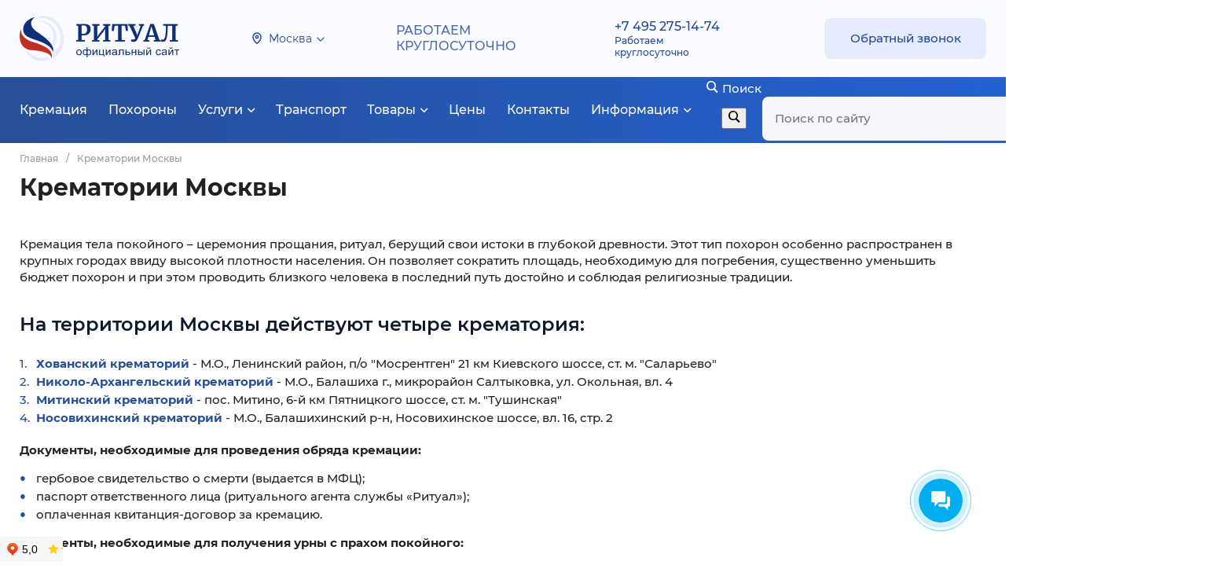

--- FILE ---
content_type: text/html; charset=UTF-8
request_url: https://xn--80abfvq1apfd.xn--p1ai/crematorium/
body_size: 58000
content:
<!DOCTYPE html>
<html lang="ru">
    <head>
                <title>Крематории Москвы и Московской области: список, адреса</title>
        <meta http-equiv="Content-Type" content="text/html; charset=UTF-8" />
<meta name="description" content="Крематории в Москве и Московской области. Помощь специалиста бюро услуг &quot;Ритуал&quot; по выгодным ценам: ☎ 8 (495) 235-00-00" />
<link href="/bitrix/js/main/core/css/core_uf.css?16723905275670" type="text/css"  rel="stylesheet" />
<link href="/bitrix/js/ui/design-tokens/dist/ui.design-tokens.css?167351385924720" type="text/css"  rel="stylesheet" />
<link href="/bitrix/js/ui/fonts/opensans/ui.font.opensans.css?16735137872555" type="text/css"  rel="stylesheet" />
<link href="/bitrix/js/main/popup/dist/main.popup.bundle.css?167351385128324" type="text/css"  rel="stylesheet" />
<link href="https://fonts.googleapis.com/css?family=Montserrat:300,400,500,700&amp;subset=cyrillic" type="text/css"  rel="stylesheet" />
<link href="/bitrix/templates/universe_s1/css/bundle.css?1678880703622890" type="text/css"  data-template-style="true"  rel="stylesheet" />
<link href="/bitrix/templates/universe_s1/css/custom.css?1751539213154434" type="text/css"  data-template-style="true"  rel="stylesheet" />
<link href="/bitrix/templates/universe_s1/components/intec.universe/sale.basket.small/notifications.1/style.css?16723905203565" type="text/css"  data-template-style="true"  rel="stylesheet" />
<link href="/bitrix/templates/universe_s1/components/intec.universe/widget/buttontop/style.css?1672390520445" type="text/css"  data-template-style="true"  rel="stylesheet" />
<link href="/bitrix/templates/universe_s1/components/intec.universe/main.header/gbu/style.css?16723905201283" type="text/css"  data-template-style="true"  rel="stylesheet" />
<link href="/bitrix/templates/universe_s1/components/bitrix/menu/mobile-gbu/style.css?16857015737615" type="text/css"  data-template-style="true"  rel="stylesheet" />
<link href="/bitrix/templates/universe_s1/components/bitrix/search.title/input.1/style.css?16723905232207" type="text/css"  data-template-style="true"  rel="stylesheet" />
<link href="/bitrix/templates/universe_s1/components/bitrix/search.title/fixed-menu/style.css?16849248359360" type="text/css"  data-template-style="true"  rel="stylesheet" />
<link href="/bitrix/templates/universe_s1/components/intec.universe/sale.basket.small/fixed-menu-icon/style.css?168501071311981" type="text/css"  data-template-style="true"  rel="stylesheet" />
<link href="/bitrix/templates/universe_s1/components/intec.regionality/regions.select/template.1/style.css?16723905237656" type="text/css"  data-template-style="true"  rel="stylesheet" />
<link href="/bitrix/templates/universe_s1/components/intec.universe/main.header/gbu/templates/desktop/template.1/style.css?167239052055000" type="text/css"  data-template-style="true"  rel="stylesheet" />
<link href="/bitrix/templates/universe_s1/components/bitrix/menu/top-menu/style.css?169054722828651" type="text/css"  data-template-style="true"  rel="stylesheet" />
<link href="/bitrix/templates/universe_s1/components/bitrix/search.title/popup.1/style.css?16723905239207" type="text/css"  data-template-style="true"  rel="stylesheet" />
<link href="/bitrix/templates/universe_s1/components/intec.universe/sale.basket.small/icons.1/style.css?167239052011276" type="text/css"  data-template-style="true"  rel="stylesheet" />
<link href="/bitrix/templates/universe_s1/components/intec.universe/main.header/gbu/templates/mobile/template.1/style.css?16723905203750" type="text/css"  data-template-style="true"  rel="stylesheet" />
<link href="/bitrix/templates/universe_s1/components/bitrix/breadcrumb/.default/style.css?16723905223251" type="text/css"  data-template-style="true"  rel="stylesheet" />
<link href="/bitrix/templates/universe_s1/components/intec.universe/main.footer/template.1/style.css?16723905202078" type="text/css"  data-template-style="true"  rel="stylesheet" />
<link href="/bitrix/templates/universe_s1/components/intec.universe/main.widget/form.3.custom.2/style.css?16723905229792" type="text/css"  data-template-style="true"  rel="stylesheet" />
<link href="/bitrix/templates/universe_s1/components/intec.universe/main.footer/template.1/templates/footer-gbu/style.css?16723905209616" type="text/css"  data-template-style="true"  rel="stylesheet" />
<link href="/bitrix/templates/universe_s1/components/bitrix/menu/columns-gbu/style.css?16723905233914" type="text/css"  data-template-style="true"  rel="stylesheet" />
<script type="text/javascript">if(!window.BX)window.BX={};if(!window.BX.message)window.BX.message=function(mess){if(typeof mess==='object'){for(let i in mess) {BX.message[i]=mess[i];} return true;}};</script>
<script type="text/javascript">(window.BX||top.BX).message({'pull_server_enabled':'Y','pull_config_timestamp':'1689453756','pull_guest_mode':'N','pull_guest_user_id':'0'});(window.BX||top.BX).message({'PULL_OLD_REVISION':'Для продолжения корректной работы с сайтом необходимо перезагрузить страницу.'});</script>
<script type="text/javascript">(window.BX||top.BX).message({'JS_CORE_LOADING':'Загрузка...','JS_CORE_NO_DATA':'- Нет данных -','JS_CORE_WINDOW_CLOSE':'Закрыть','JS_CORE_WINDOW_EXPAND':'Развернуть','JS_CORE_WINDOW_NARROW':'Свернуть в окно','JS_CORE_WINDOW_SAVE':'Сохранить','JS_CORE_WINDOW_CANCEL':'Отменить','JS_CORE_WINDOW_CONTINUE':'Продолжить','JS_CORE_H':'ч','JS_CORE_M':'м','JS_CORE_S':'с','JSADM_AI_HIDE_EXTRA':'Скрыть лишние','JSADM_AI_ALL_NOTIF':'Показать все','JSADM_AUTH_REQ':'Требуется авторизация!','JS_CORE_WINDOW_AUTH':'Войти','JS_CORE_IMAGE_FULL':'Полный размер'});</script>

<script type="text/javascript" src="/bitrix/js/main/core/core.js?1673513851487984"></script>

<script>BX.setJSList(['/bitrix/js/main/core/core_ajax.js','/bitrix/js/main/core/core_promise.js','/bitrix/js/main/polyfill/promise/js/promise.js','/bitrix/js/main/loadext/loadext.js','/bitrix/js/main/loadext/extension.js','/bitrix/js/main/polyfill/promise/js/promise.js','/bitrix/js/main/polyfill/find/js/find.js','/bitrix/js/main/polyfill/includes/js/includes.js','/bitrix/js/main/polyfill/matches/js/matches.js','/bitrix/js/ui/polyfill/closest/js/closest.js','/bitrix/js/main/polyfill/fill/main.polyfill.fill.js','/bitrix/js/main/polyfill/find/js/find.js','/bitrix/js/main/polyfill/matches/js/matches.js','/bitrix/js/main/polyfill/core/dist/polyfill.bundle.js','/bitrix/js/main/core/core.js','/bitrix/js/main/polyfill/intersectionobserver/js/intersectionobserver.js','/bitrix/js/main/lazyload/dist/lazyload.bundle.js','/bitrix/js/main/polyfill/core/dist/polyfill.bundle.js','/bitrix/js/main/parambag/dist/parambag.bundle.js']);
</script>
<script type="text/javascript">(window.BX||top.BX).message({'UF_SITE_TPL':'universe_s1','UF_SITE_TPL_SIGN':'b2f501071ffba8f85732bc593e82d73504f9fe2b9aeb0408eb40158052f96fba'});</script>
<style>.intec-cl-text {
  color: #284f97 !important; }

.intec-cl-text-active:active {
  color: #284f97 !important; }

.intec-cl-text-active.active {
  color: #284f97 !important; }

.intec-cl-text-focus:focus {
  color: #284f97 !important; }

.intec-cl-text-hover:hover {
  color: #284f97 !important; }

.intec-cl-background {
  background-color: #284f97 !important;
  fill: #284f97 !important; }

.intec-cl-background-active:active {
  background-color: #284f97 !important;
  fill: #284f97 !important; }

.intec-cl-background-focus:focus {
  background-color: #284f97 !important;
  fill: #284f97 !important; }

.intec-cl-background-hover:hover {
  background-color: #284f97 !important;
  fill: #284f97 !important; }

.intec-cl-background-dark {
  background-color: #1d3a6f !important;
  fill: #1d3a6f !important; }

.intec-cl-background-dark-active:active {
  background-color: #1d3a6f !important;
  fill: #1d3a6f !important; }

.intec-cl-background-dark-focus:focus {
  background-color: #1d3a6f !important;
  fill: #1d3a6f !important; }

.intec-cl-background-dark-hover:hover {
  background-color: #1d3a6f !important;
  fill: #1d3a6f !important; }

.intec-cl-background-light {
  background-color: #3364bf !important;
  fill: #3364bf !important; }

.intec-cl-background-light-active:active {
  background-color: #3364bf !important;
  fill: #3364bf !important; }

.intec-cl-background-light-focus:focus {
  background-color: #3364bf !important;
  fill: #3364bf !important; }

.intec-cl-background-light-hover:hover {
  background-color: #3364bf !important;
  fill: #3364bf !important; }

.intec-cl-background-light-40 {
  background-color: #a4bce7 !important;
  fill: #a4bce7 !important; }

.intec-cl-background-light-40-active:active {
  background-color: #a4bce7 !important;
  fill: #a4bce7 !important; }

.intec-cl-background-light-40-focus:focus {
  background-color: #a4bce7 !important;
  fill: #a4bce7 !important; }

.intec-cl-background-light-40-hover:hover {
  background-color: #a4bce7 !important;
  fill: #a4bce7 !important; }

.intec-cl-border {
  border-color: #284f97 !important; }

.intec-cl-border-light {
  border-color: #3364bf !important; }

.intec-cl-border-active:active {
  border-color: #284f97 !important; }

.intec-cl-border-focus:focus {
  border-color: #284f97 !important; }

.intec-cl-border-hover:hover {
  border-color: #284f97 !important; }

.intec-cl-border-light-hover:hover {
  border-color: #3364bf !important; }

.intec-cl-text-light {
  color: #3364bf !important; }

.intec-cl-text-light-active:active {
  color: #3364bf !important; }

.intec-cl-text-light-focus:focus {
  color: #3364bf !important; }

.intec-cl-text-light-hover:hover {
  color: #3364bf !important; }

.intec-cl-text-dark {
  color: #1d3a6f !important; }

.intec-cl-text-dark-active:active {
  color: #1d3a6f !important; }

.intec-cl-text-dark-focus:focus {
  color: #1d3a6f !important; }

.intec-cl-text-dark-hover:hover {
  color: #1d3a6f !important; }

.intec-cl-background-light {
  background-color: #3364bf !important;
  fill: #3364bf !important; }

.intec-cl-background-light-active:active {
  background-color: #3364bf !important; }

.intec-cl-background-light-focus:focus {
  background-color: #3364bf !important; }

.intec-cl-background-light-hover:hover {
  background-color: #3364bf !important; }

.intec-cl-svg svg {
  fill: #284f97 !important;
  stroke: #284f97 !important; }

.intec-cl-svg-path-fill svg path {
  fill: #284f97 !important; }

.intec-cl-svg-path-fill-hover:hover svg path {
  fill: #284f97 !important; }

.intec-cl-svg-path-stroke svg path {
  stroke: #284f97 !important; }

.intec-cl-svg-path-stroke-hover:hover svg path {
  stroke: #284f97 !important; }

.intec-content {
  max-width: 1384px; }

.intec-content .intec-content.intec-content-primary {
  max-width: 1384px; }

html {
  font-size: 15px;
  font-family: "Montserrat", sans-serif; }

.intec-image-effect {
  opacity: 1;
  -webkit-transition: opacity 350ms ease-in-out;
  -moz-transition: opacity 350ms ease-in-out;
  -ms-transition: opacity 350ms ease-in-out;
  -o-transition: opacity 350ms ease-in-out;
  transition: opacity 350ms ease-in-out; }

.intec-image-effect:hover {
  opacity: 0.5; }

.intec-ui.intec-ui-control-alert.intec-ui-scheme-current {
  color: #284f97;
  background-color: #eff3fb;
  border-color: #dfe7f6; }

.intec-ui.intec-ui-control-button.intec-ui-scheme-current {
  border-color: #284f97;
  background-color: #284f97;
  color: #fff; }
  .intec-ui.intec-ui-control-button.intec-ui-scheme-current.intec-ui-mod-transparent {
    background-color: transparent;
    color: #284f97; }
  .intec-ui.intec-ui-control-button.intec-ui-scheme-current:hover, .intec-ui.intec-ui-control-button.intec-ui-scheme-current.intec-ui-state-hover, .intec-ui.intec-ui-control-button.intec-ui-scheme-current[data-ui-state="hover"] {
    border-color: #3364bf;
    background-color: #3364bf;
    color: #fff; }
  .intec-ui.intec-ui-control-button.intec-ui-scheme-current:focus, .intec-ui.intec-ui-control-button.intec-ui-scheme-current.intec-ui-state-focus, .intec-ui.intec-ui-control-button.intec-ui-scheme-current[data-ui-state="focus"] {
    border-color: #3364bf;
    background-color: #3364bf;
    color: #fff; }
  .intec-ui.intec-ui-control-button.intec-ui-scheme-current:active, .intec-ui.intec-ui-control-button.intec-ui-scheme-current.intec-ui-state-active, .intec-ui.intec-ui-control-button.intec-ui-scheme-current[data-ui-state="active"] {
    border-color: #1d3a6f;
    background-color: #1d3a6f;
    color: #fff; }
  .intec-ui.intec-ui-control-button.intec-ui-scheme-current:disabled, .intec-ui.intec-ui-control-button.intec-ui-scheme-current.intec-ui-state-disabled, .intec-ui.intec-ui-control-button.intec-ui-scheme-current[data-ui-state="disabled"] {
    border-color: #132546;
    background-color: #132546;
    color: #fff; }
  .intec-ui.intec-ui-control-button.intec-ui-scheme-current.intec-ui-mod-link {
    color: #5f5f5f;
    border-color: transparent;
    background-color: transparent; }
    .intec-ui.intec-ui-control-button.intec-ui-scheme-current.intec-ui-mod-link:hover, .intec-ui.intec-ui-control-button.intec-ui-scheme-current.intec-ui-mod-link.intec-ui-state-hover, .intec-ui.intec-ui-control-button.intec-ui-scheme-current.intec-ui-mod-link[data-ui-state="hover"] {
      color: #3364bf; }
    .intec-ui.intec-ui-control-button.intec-ui-scheme-current.intec-ui-mod-link:focus, .intec-ui.intec-ui-control-button.intec-ui-scheme-current.intec-ui-mod-link.intec-ui-state-focus, .intec-ui.intec-ui-control-button.intec-ui-scheme-current.intec-ui-mod-link[data-ui-state="focus"] {
      color: #3364bf; }
    .intec-ui.intec-ui-control-button.intec-ui-scheme-current.intec-ui-mod-link:active, .intec-ui.intec-ui-control-button.intec-ui-scheme-current.intec-ui-mod-link.intec-ui-state-active, .intec-ui.intec-ui-control-button.intec-ui-scheme-current.intec-ui-mod-link[data-ui-state="active"] {
      color: #1d3a6f; }
    .intec-ui.intec-ui-control-button.intec-ui-scheme-current.intec-ui-mod-link:disabled, .intec-ui.intec-ui-control-button.intec-ui-scheme-current.intec-ui-mod-link.intec-ui-state-disabled, .intec-ui.intec-ui-control-button.intec-ui-scheme-current.intec-ui-mod-link[data-ui-state="disabled"] {
      color: #9f9f9f; }

.intec-ui.intec-ui-control-checkbox.intec-ui-scheme-current.intec-ui-scheme-current .intec-ui-part-selector:before, .intec-ui.intec-ui-control-radiobox.intec-ui-scheme-current.intec-ui-scheme-current .intec-ui-part-selector:before, .intec-ui.intec-ui-control-switch.intec-ui-scheme-current.intec-ui-scheme-current .intec-ui-part-selector:before {
  background-color: #fff;
  color: #fff; }
  .intec-ui.intec-ui-control-checkbox.intec-ui-scheme-current.intec-ui-scheme-current input:checked + .intec-ui-part-selector, .intec-ui.intec-ui-control-radiobox.intec-ui-scheme-current.intec-ui-scheme-current input:checked + .intec-ui-part-selector, .intec-ui.intec-ui-control-switch.intec-ui-scheme-current.intec-ui-scheme-current input:checked + .intec-ui-part-selector, .intec-ui.intec-ui-control-checkbox.intec-ui-scheme-current.intec-ui-scheme-current.intec-ui-state-checked .intec-ui-part-selector, .intec-ui.intec-ui-control-radiobox.intec-ui-scheme-current.intec-ui-scheme-current.intec-ui-state-checked .intec-ui-part-selector, .intec-ui.intec-ui-control-switch.intec-ui-scheme-current.intec-ui-scheme-current.intec-ui-state-checked .intec-ui-part-selector, .intec-ui.intec-ui-control-checkbox.intec-ui-scheme-current.intec-ui-scheme-current[data-ui-state="checked"] .intec-ui-part-selector, .intec-ui.intec-ui-control-radiobox.intec-ui-scheme-current.intec-ui-scheme-current[data-ui-state="checked"] .intec-ui-part-selector, .intec-ui.intec-ui-control-switch.intec-ui-scheme-current.intec-ui-scheme-current[data-ui-state="checked"] .intec-ui-part-selector {
    border-color: #284f97;
    background-color: #284f97; }
    .intec-ui.intec-ui-control-checkbox.intec-ui-scheme-current.intec-ui-scheme-current input:checked + .intec-ui-part-selector:before, .intec-ui.intec-ui-control-radiobox.intec-ui-scheme-current.intec-ui-scheme-current input:checked + .intec-ui-part-selector:before, .intec-ui.intec-ui-control-switch.intec-ui-scheme-current.intec-ui-scheme-current input:checked + .intec-ui-part-selector:before, .intec-ui.intec-ui-control-checkbox.intec-ui-scheme-current.intec-ui-scheme-current.intec-ui-state-checked .intec-ui-part-selector:before, .intec-ui.intec-ui-control-radiobox.intec-ui-scheme-current.intec-ui-scheme-current.intec-ui-state-checked .intec-ui-part-selector:before, .intec-ui.intec-ui-control-switch.intec-ui-scheme-current.intec-ui-scheme-current.intec-ui-state-checked .intec-ui-part-selector:before, .intec-ui.intec-ui-control-checkbox.intec-ui-scheme-current.intec-ui-scheme-current[data-ui-state="checked"] .intec-ui-part-selector:before, .intec-ui.intec-ui-control-radiobox.intec-ui-scheme-current.intec-ui-scheme-current[data-ui-state="checked"] .intec-ui-part-selector:before, .intec-ui.intec-ui-control-switch.intec-ui-scheme-current.intec-ui-scheme-current[data-ui-state="checked"] .intec-ui-part-selector:before {
      background-color: #fff;
      color: #fff; }
  .intec-ui.intec-ui-control-checkbox.intec-ui-scheme-current.intec-ui-scheme-current:hover .intec-ui-part-selector, .intec-ui.intec-ui-control-radiobox.intec-ui-scheme-current.intec-ui-scheme-current:hover .intec-ui-part-selector, .intec-ui.intec-ui-control-switch.intec-ui-scheme-current.intec-ui-scheme-current:hover .intec-ui-part-selector, .intec-ui.intec-ui-control-checkbox.intec-ui-scheme-current.intec-ui-scheme-current.intec-ui-state-hover .intec-ui-part-selector, .intec-ui.intec-ui-control-radiobox.intec-ui-scheme-current.intec-ui-scheme-current.intec-ui-state-hover .intec-ui-part-selector, .intec-ui.intec-ui-control-switch.intec-ui-scheme-current.intec-ui-scheme-current.intec-ui-state-hover .intec-ui-part-selector, .intec-ui.intec-ui-control-checkbox.intec-ui-scheme-current.intec-ui-scheme-current[data-ui-state="hover"] .intec-ui-part-selector, .intec-ui.intec-ui-control-radiobox.intec-ui-scheme-current.intec-ui-scheme-current[data-ui-state="hover"] .intec-ui-part-selector, .intec-ui.intec-ui-control-switch.intec-ui-scheme-current.intec-ui-scheme-current[data-ui-state="hover"] .intec-ui-part-selector {
    border-color: #3364bf;
    background-color: #3364bf; }
    .intec-ui.intec-ui-control-checkbox.intec-ui-scheme-current.intec-ui-scheme-current:hover .intec-ui-part-selector:before, .intec-ui.intec-ui-control-radiobox.intec-ui-scheme-current.intec-ui-scheme-current:hover .intec-ui-part-selector:before, .intec-ui.intec-ui-control-switch.intec-ui-scheme-current.intec-ui-scheme-current:hover .intec-ui-part-selector:before, .intec-ui.intec-ui-control-checkbox.intec-ui-scheme-current.intec-ui-scheme-current.intec-ui-state-hover .intec-ui-part-selector:before, .intec-ui.intec-ui-control-radiobox.intec-ui-scheme-current.intec-ui-scheme-current.intec-ui-state-hover .intec-ui-part-selector:before, .intec-ui.intec-ui-control-switch.intec-ui-scheme-current.intec-ui-scheme-current.intec-ui-state-hover .intec-ui-part-selector:before, .intec-ui.intec-ui-control-checkbox.intec-ui-scheme-current.intec-ui-scheme-current[data-ui-state="hover"] .intec-ui-part-selector:before, .intec-ui.intec-ui-control-radiobox.intec-ui-scheme-current.intec-ui-scheme-current[data-ui-state="hover"] .intec-ui-part-selector:before, .intec-ui.intec-ui-control-switch.intec-ui-scheme-current.intec-ui-scheme-current[data-ui-state="hover"] .intec-ui-part-selector:before {
      background-color: #fff;
      color: #fff; }
  .intec-ui.intec-ui-control-checkbox.intec-ui-scheme-current.intec-ui-scheme-current input:focus + .intec-ui-part-selector, .intec-ui.intec-ui-control-radiobox.intec-ui-scheme-current.intec-ui-scheme-current input:focus + .intec-ui-part-selector, .intec-ui.intec-ui-control-switch.intec-ui-scheme-current.intec-ui-scheme-current input:focus + .intec-ui-part-selector, .intec-ui.intec-ui-control-checkbox.intec-ui-scheme-current.intec-ui-scheme-current.intec-ui-state-focus .intec-ui-part-selector, .intec-ui.intec-ui-control-radiobox.intec-ui-scheme-current.intec-ui-scheme-current.intec-ui-state-focus .intec-ui-part-selector, .intec-ui.intec-ui-control-switch.intec-ui-scheme-current.intec-ui-scheme-current.intec-ui-state-focus .intec-ui-part-selector, .intec-ui.intec-ui-control-checkbox.intec-ui-scheme-current.intec-ui-scheme-current[data-ui-state="focus"] .intec-ui-part-selector, .intec-ui.intec-ui-control-radiobox.intec-ui-scheme-current.intec-ui-scheme-current[data-ui-state="focus"] .intec-ui-part-selector, .intec-ui.intec-ui-control-switch.intec-ui-scheme-current.intec-ui-scheme-current[data-ui-state="focus"] .intec-ui-part-selector {
    border-color: #3364bf;
    background-color: #3364bf; }
    .intec-ui.intec-ui-control-checkbox.intec-ui-scheme-current.intec-ui-scheme-current input:focus + .intec-ui-part-selector:before, .intec-ui.intec-ui-control-radiobox.intec-ui-scheme-current.intec-ui-scheme-current input:focus + .intec-ui-part-selector:before, .intec-ui.intec-ui-control-switch.intec-ui-scheme-current.intec-ui-scheme-current input:focus + .intec-ui-part-selector:before, .intec-ui.intec-ui-control-checkbox.intec-ui-scheme-current.intec-ui-scheme-current.intec-ui-state-focus .intec-ui-part-selector:before, .intec-ui.intec-ui-control-radiobox.intec-ui-scheme-current.intec-ui-scheme-current.intec-ui-state-focus .intec-ui-part-selector:before, .intec-ui.intec-ui-control-switch.intec-ui-scheme-current.intec-ui-scheme-current.intec-ui-state-focus .intec-ui-part-selector:before, .intec-ui.intec-ui-control-checkbox.intec-ui-scheme-current.intec-ui-scheme-current[data-ui-state="focus"] .intec-ui-part-selector:before, .intec-ui.intec-ui-control-radiobox.intec-ui-scheme-current.intec-ui-scheme-current[data-ui-state="focus"] .intec-ui-part-selector:before, .intec-ui.intec-ui-control-switch.intec-ui-scheme-current.intec-ui-scheme-current[data-ui-state="focus"] .intec-ui-part-selector:before {
      background-color: #fff;
      color: #fff; }
  .intec-ui.intec-ui-control-checkbox.intec-ui-scheme-current.intec-ui-scheme-current:active .intec-ui-part-selector, .intec-ui.intec-ui-control-radiobox.intec-ui-scheme-current.intec-ui-scheme-current:active .intec-ui-part-selector, .intec-ui.intec-ui-control-switch.intec-ui-scheme-current.intec-ui-scheme-current:active .intec-ui-part-selector, .intec-ui.intec-ui-control-checkbox.intec-ui-scheme-current.intec-ui-scheme-current.intec-ui-state-active .intec-ui-part-selector, .intec-ui.intec-ui-control-radiobox.intec-ui-scheme-current.intec-ui-scheme-current.intec-ui-state-active .intec-ui-part-selector, .intec-ui.intec-ui-control-switch.intec-ui-scheme-current.intec-ui-scheme-current.intec-ui-state-active .intec-ui-part-selector, .intec-ui.intec-ui-control-checkbox.intec-ui-scheme-current.intec-ui-scheme-current[data-ui-state="active"] .intec-ui-part-selector, .intec-ui.intec-ui-control-radiobox.intec-ui-scheme-current.intec-ui-scheme-current[data-ui-state="active"] .intec-ui-part-selector, .intec-ui.intec-ui-control-switch.intec-ui-scheme-current.intec-ui-scheme-current[data-ui-state="active"] .intec-ui-part-selector {
    border-color: #1d3a6f;
    background-color: #1d3a6f; }
    .intec-ui.intec-ui-control-checkbox.intec-ui-scheme-current.intec-ui-scheme-current:active .intec-ui-part-selector:before, .intec-ui.intec-ui-control-radiobox.intec-ui-scheme-current.intec-ui-scheme-current:active .intec-ui-part-selector:before, .intec-ui.intec-ui-control-switch.intec-ui-scheme-current.intec-ui-scheme-current:active .intec-ui-part-selector:before, .intec-ui.intec-ui-control-checkbox.intec-ui-scheme-current.intec-ui-scheme-current.intec-ui-state-active .intec-ui-part-selector:before, .intec-ui.intec-ui-control-radiobox.intec-ui-scheme-current.intec-ui-scheme-current.intec-ui-state-active .intec-ui-part-selector:before, .intec-ui.intec-ui-control-switch.intec-ui-scheme-current.intec-ui-scheme-current.intec-ui-state-active .intec-ui-part-selector:before, .intec-ui.intec-ui-control-checkbox.intec-ui-scheme-current.intec-ui-scheme-current[data-ui-state="active"] .intec-ui-part-selector:before, .intec-ui.intec-ui-control-radiobox.intec-ui-scheme-current.intec-ui-scheme-current[data-ui-state="active"] .intec-ui-part-selector:before, .intec-ui.intec-ui-control-switch.intec-ui-scheme-current.intec-ui-scheme-current[data-ui-state="active"] .intec-ui-part-selector:before {
      background-color: #fff;
      color: #fff; }

.intec-ui.intec-ui-control-numeric.intec-ui-scheme-current .intec-ui-part-increment:hover, .intec-ui.intec-ui-control-numeric.intec-ui-scheme-current .intec-ui-part-decrement:hover {
  color: #284f97 !important; }

.intec-ui.intec-ui-control-tabs.intec-ui-scheme-current .intec-ui-part-tab:hover, .intec-ui.intec-ui-control-tabs.intec-ui-scheme-current .intec-ui-part-tab[data-active="true"] {
  border-color: #284f97; }

.intec-ui.intec-ui-control-tabs.intec-ui-view-1.intec-ui-scheme-current .intec-ui-part-tab[data-active="true"] {
  color: #284f97; }

.intec-ui.intec-ui-control-tabs.intec-ui-view-1.intec-ui-scheme-current .intec-ui-part-tab[data-active="true"] *:after {
  background-color: #284f97; }

.intec-ui.intec-ui-control-tabs.intec-ui-view-2.intec-ui-scheme-current .intec-ui-part-tab:hover, .intec-ui.intec-ui-control-tabs.intec-ui-view-2.intec-ui-scheme-current .intec-ui-part-tab[data-active="true"] {
  background-color: #284f97; }

.intec-ui.intec-ui-control-tabs.intec-ui-view-2.intec-ui-scheme-current .intec-ui-part-tab[data-active="true"] {
  -webkit-box-shadow: 0 6px 18px rgba(40, 79, 151, 0.42);
  -moz-box-shadow: 0 6px 18px rgba(40, 79, 151, 0.42);
  box-shadow: 0 6px 18px rgba(40, 79, 151, 0.42); }

.intec-ui-markup-text, [data-ui-markup="text"] {
  font-size: 15px; }

a, [data-ui-markup="a"], .intec-ui-markup-a {
  color: #284f97; }
  a:hover, [data-ui-markup="a"]:hover, .intec-ui-markup-a:hover, a:focus, [data-ui-markup="a"]:focus, .intec-ui-markup-a:focus {
    color: #3364bf; }
    a:hover.intec-ui-mod-dashed, [data-ui-markup="a"]:hover.intec-ui-mod-dashed, .intec-ui-markup-a:hover.intec-ui-mod-dashed, a:focus.intec-ui-mod-dashed, [data-ui-markup="a"]:focus.intec-ui-mod-dashed, .intec-ui-markup-a:focus.intec-ui-mod-dashed, a:hover.intec-ui-mod-dotted, [data-ui-markup="a"]:hover.intec-ui-mod-dotted, .intec-ui-markup-a:hover.intec-ui-mod-dotted, a:focus.intec-ui-mod-dotted, [data-ui-markup="a"]:focus.intec-ui-mod-dotted, .intec-ui-markup-a:focus.intec-ui-mod-dotted {
      border-color: #3364bf; }
  a:active, [data-ui-markup="a"]:active, .intec-ui-markup-a:active {
    color: #1d3a6f; }
    a:active.intec-ui-mod-dashed, [data-ui-markup="a"]:active.intec-ui-mod-dashed, .intec-ui-markup-a:active.intec-ui-mod-dashed, a:active.intec-ui-mod-dotted, [data-ui-markup="a"]:active.intec-ui-mod-dotted, .intec-ui-markup-a:active.intec-ui-mod-dotted {
      border-color: #1d3a6f; }

blockquote:before, [data-ui-markup="blockquote"]:before, .intec-ui-markup-blockquote:before {
  background-color: #284f97; }

ul > li:before, [data-ui-markup="ul"] > [data-ui-markup="li"]:before, .intec-ui-markup-ul > .intec-ui-markup-li:before {
  color: #284f97; }

ol > li:before, [data-ui-markup="ol"] > [data-ui-markup="li"]:before, .intec-ui-markup-ol > .intec-ui-markup-li:before {
  color: #284f97; }
</style>
<style>.ns-bitrix.c-menu.c-menu-horizontal-1 .menu-item.menu-item-default .menu-submenu .menu-submenu-item:hover > .menu-submenu-item-text, .ns-bitrix.c-menu.c-menu-horizontal-2 .menu-item .menu-submenu .menu-submenu-item:hover > .menu-submenu-item-text, .c-header.c-header-template-1 .widget-view.widget-view-desktop .widget-view-desktop-1 .widget-container-menu .ns-bitrix.c-menu.c-menu-horizontal-1 .menu-item:hover .menu-item-text-wrapper, .c-header.c-header-template-1 .widget-view.widget-view-desktop .widget-view-desktop-1 .widget-container-menu .ns-bitrix.c-menu.c-menu-horizontal-1 .menu-item.menu-item-active .menu-item-text-wrapper, .c-header.c-header-template-1 .widget-view.widget-view-desktop .widget-view-desktop-7 .widget-menu .ns-bitrix.c-menu.c-menu-horizontal-1 .menu-item:hover .menu-item-text-wrapper, .c-header.c-header-template-1 .widget-view.widget-view-desktop .widget-view-desktop-7 .widget-menu .ns-bitrix.c-menu.c-menu-horizontal-1 .menu-item.menu-item-active .menu-item-text-wrapper, .c-header.c-header-template-1 .widget-view.widget-view-desktop .widget-view-desktop-9 .widget-container-menu .ns-bitrix.c-menu.c-menu-horizontal-1 .menu-item:hover .menu-item-text-wrapper, .c-header.c-header-template-1 .widget-view.widget-view-desktop .widget-view-desktop-9 .widget-container-menu .ns-bitrix.c-menu.c-menu-horizontal-1 .menu-item.menu-item-active .menu-item-text-wrapper, .c-header.c-header-template-1 .widget-view.widget-view-fixed .widget-menu .ns-bitrix.c-menu.c-menu-horizontal-1 .menu-wrapper .menu-item:hover .menu-item-text-wrapper, .c-header.c-header-template-1 .widget-view.widget-view-fixed .widget-menu .ns-bitrix.c-menu.c-menu-horizontal-1 .menu-wrapper .menu-item.menu-item-active .menu-item-text-wrapper {
  color: #284f97 !important; }

.ns-bitrix.c-catalog-section.c-catalog-section-catalog-list-1 .catalog-section-item-purchase-button.catalog-section-item-purchase-button-add[data-basket-state="processing"], .ns-bitrix.c-catalog-section.c-catalog-section-catalog-text-1 .catalog-section-item-purchase-button.catalog-section-item-purchase-button-add[data-basket-state="processing"], .ns-bitrix.c-catalog-element.c-catalog-element-catalog-default-1 .catalog-element-property:before, .ns-bitrix.c-sale-order-ajax.c-sale-order-ajax-simple-1 .radio-inline:hover label:before, .ns-bitrix.c-sale-order-ajax.c-sale-order-ajax-simple-1 .radio-inline.radio-inline-checked label:before, .ns-bitrix.c-sale-order-ajax.c-sale-order-ajax-simple-1 .bx-sls .quick-location-tag, .ns-bitrix.c-sale-order-ajax.c-sale-order-ajax-simple-1 .bx-slst .quick-location-tag, .ns-bitrix.c-sale-order-ajax.c-sale-order-ajax-simple-1 .bx-soa-pp-item-container .bx-soa-pp-company:hover .bx-soa-pp-company-graf-container, .ns-bitrix.c-sale-order-ajax.c-sale-order-ajax-simple-1 .bx-soa-pp-item-container .bx-soa-pp-company.bx-selected .bx-soa-pp-company-graf-container, .ns-intec-universe.c-tags-list.c-tags-list-default .tags-list-item input[type=checkbox]:checked + .tags-list-item-button, .ns-intec-universe.c-tags-list.c-tags-list-default .tags-list-item-button:hover {
  background: #284f97 !important; }

.ns-bitrix.c-catalog-element.c-catalog-element-catalog-default-1 .catalog-element-gallery-preview[data-active=true], .ns-bitrix.c-catalog-element.c-catalog-element-catalog-default-1 .catalog-element-tab a:hover, .ns-bitrix.c-catalog-element.c-catalog-element-catalog-default-1 .catalog-element-tab a:focus, .ns-bitrix.c-catalog-element.c-catalog-element-catalog-default-1 .catalog-element-tab a:active, .ns-bitrix.c-catalog-element.c-catalog-element-catalog-default-1 .catalog-element-tab.active a, .ns-bitrix.c-catalog-element.c-catalog-element-catalog-default-2 .catalog-element-tab a:hover, .ns-bitrix.c-catalog-element.c-catalog-element-catalog-default-2 .catalog-element-tab a:focus, .ns-bitrix.c-catalog-element.c-catalog-element-catalog-default-2 .catalog-element-tab a:active, .ns-bitrix.c-catalog-element.c-catalog-element-catalog-default-2 .catalog-element-tab.active a, .ns-bitrix.c-sale-order-ajax.c-sale-order-ajax-simple-1 .radio-inline:hover label:before, .ns-bitrix.c-sale-order-ajax.c-sale-order-ajax-simple-1 .radio-inline.radio-inline-checked label:before, .ns-bitrix.c-sale-order-ajax.c-sale-order-ajax-simple-1 .bx-soa-pp-item-container .bx-soa-pp-company:hover .bx-soa-pp-company-graf-container, .ns-bitrix.c-sale-order-ajax.c-sale-order-ajax-simple-1 .bx-soa-pp-item-container .bx-soa-pp-company.bx-selected .bx-soa-pp-company-graf-container, .c-smart-filter.c-smart-filter-horizontal-2 [data-property-type=checkbox-picture] .smart-filter-property-value input:checked + .smart-filter-property-value-picture-wrap, .c-smart-filter.c-smart-filter-horizontal-2 [data-property-type=checkbox-text-picture] .smart-filter-property-value input:checked + .smart-filter-property-value-picture-wrap {
  border-color: #284f97 !important; }

.ns-bitrix.c-catalog-section.c-catalog-section-catalog-tile-1 .catalog-section-item-purchase-button.catalog-section-item-purchase-button-add[data-basket-state="processing"], .ns-bitrix.c-sale-order-ajax.c-sale-order-ajax-simple-1 .bx-sls .quick-location-tag:hover, .ns-bitrix.c-sale-order-ajax.c-sale-order-ajax-simple-1 .bx-slst .quick-location-tag:hover {
  background: #3364bf !important; }
/** Old **/
.sale-icons a.sale-icons-item:hover .sale-icons-icon, .sale-icons a.sale-icons-item.hover .sale-icons-icon, .sale-icons a.sale-icons-item:active .sale-icons-icon, .sale-icons a.sale-icons-item.active .sale-icons-icon, .intec-sections-tile > div:hover .intec-section-name, .menu.menu-horizontal .menu-item.menu-item-default .menu-submenu .menu-submenu-item:hover > .menu-submenu-item-text, .widget-catalog-categories .widget-catalog-categories-tabs .widget-catalog-categories-tab a:hover, .widget-catalog-categories .widget-catalog-categories-tabs .widget-catalog-categories-tab.active a, .c-widget.c-widget-products-1 .widget-tab:hover .widget-tab-text, .c-widget.c-widget-products-1 .widget-tab.active .widget-tab-text, .widget-catalog-categories .widget-catalog-categories-desktop .widget-catalog-categories-navigation .widget-catalog-categories-navigation-next:hover, .widget-catalog-categories .widget-catalog-categories-desktop .widget-catalog-categories-navigation .widget-catalog-categories-navigation-previous:hover, .widget-reviews .widget-reviews-view.widget-reviews-view-slider .widget-reviews-navigation .widget-reviews-navigation-next:hover, .widget-reviews .widget-reviews-view.widget-reviews-view-slider .widget-reviews-navigation .widget-reviews-navigation-previous:hover, .widget-news .widget-news-view.widget-news-view-extend .widget-news-navigation .widget-news-navigation-next:hover, .widget-news .widget-news-view.widget-news-view-extend .widget-news-navigation .widget-news-navigation-previous:hover, .footer-menu a.child-link.active, .bx-filter .bx-filter-popup-result a, .intec-sections-list .intec-section-name:hover, .intec-sections-list .intec-subsection:hover, .intec-sections-list .intec-subsection:hover span, .intec-catalog-section-tile .price-block .element-buys, .intec-catalog-section .element-properties li, .intec-item-detail .show-all-characteristics, .contacts .contacts-offices .contacts-office .contacts-information-section.contacts-contacts .contacts-email a:hover .active.widget-reviews .widget-reviews-mobile .widget-reviews-view.widget-reviews-view-blocks-2 .widget-reviews-item .widget-reviews-item-header .widget-reviews-item-name, .bx_compare .table_compare table tr td a, .news-list-filter .news-list-filter-button.news-list-filter-button-active, .news-list-filter .news-list-filter-button:hover, .bx_ordercart .bx_ordercart_order_table_container tbody td.control .delay-item:hover, .bx_ordercart .bx_ordercart_order_table_container tbody td.control .to-cart-item:hover, .bx-soa-editstep, .bx-soa-item-title a, .subscribe-block .email-block-subscribe .subscribe-info:before, .project .project-services .project-service .project-service-information .project-service-name, .widget-reviews .widget-reviews-mobile .widget-reviews-view.widget-reviews-view-blocks-2 .widget-reviews-item .widget-reviews-item-header .widget-reviews-item-name, .intec-certificates.desktop-template.template-tiles .intec-certificates_item:hover .intec-certificates_name, .intec-sections-tile-1 > div:hover .intec-section-name, .intec-certificates.desktop-template.template-tiles .intec-certificates_item:hover .intec-certificates_name, .header .header-desktop .header-content .header-content-menu .menu.menu-horizontal .menu-wrapper .menu-item:hover .menu-item-text .menu-item-text-wrapper, .header .header-desktop .header-content .header-content-menu .menu.menu-horizontal .menu-wrapper .menu-item.menu-item-active .menu-item-text .menu-item-text-wrapper, .intec-item-detail .item-bind-items .item-bind-items-list .owl-nav .owl-prev:hover, .intec-item-detail .item-bind-items .item-bind-items-list .owl-nav .owl-next:hover, .bx-filter .bx-filter-popup-result a, .intec-panel-sort .sort-value.sort-state-active a, .header.with-banner .header-desktop .header-static .header-content .header-content-phone .header-content-phone-call .header-content-phone-call-wrapper:hover, .header.with-banner[data-banner-color=black] .header-desktop .header-info .header-info-button:hover .header-info-button-text, .header.with-banner[data-banner-color=black] .header-desktop .header-static .header-content .header-info-button:hover .header-info-button-text, .header.with-banner[data-banner-color=black] .header-static .intec-search-icon:hover, .header.with-banner[data-banner-color=white] .header-desktop .header-info .header-info-social:hover, .header.with-banner .header-desktop .header-static .menu.menu-horizontal .menu-item:hover .menu-item-text:hover, .header.with-banner .header-desktop .header-static .menu.menu-horizontal .menu-item.menu-item-active .menu-item-text, .header .header-desktop .header-static .header-info .header-info-button .header-info-button-icon, .header .header-desktop .header-static .header-content .header-info-button .header-info-button-icon, .c-rate.c-rate-template-1 .owl-carousel .owl-nav .owl-next:hover, .c-rate.c-rate-template-1 .owl-carousel .owl-nav .owl-prev:hover, .c-certificates.c-certificates-template-1 .widget-element:hover .widget-element-name, .c-header.c-header-template-1[data-transparent = 'false'] .widget-view.widget-view-desktop .widget-panel .ns-bitrix.c-search-title.c-search-title-popup-1 .search-title-button:hover .search-title-button-icon, .c-header.c-header-template-1[data-transparent = 'false'] .widget-view.widget-view-desktop .widget-panel .ns-bitrix.c-search-title.c-search-title-popup-1 .search-title-button:hover .search-title-button-text, .c-header.c-header-template-1[data-transparent = 'false'] .widget-view.widget-view-desktop .widget-panel .widget-panel-button:hover .widget-panel-button-icon, .c-header.c-header-template-1[data-transparent = 'false'] .widget-view.widget-view-desktop .widget-panel .widget-panel-button:hover .widget-panel-button-text {
  color: #284f97 !important; }

.ns-bitrix.c-catalog-element.c-catalog-element-catalog-default-1 .catalog-element-gallery-picture[data-active=true], .widget-catalog-categories .widget-catalog-categories-tabs .widget-catalog-categories-tab a:hover, .widget-catalog-categories .widget-catalog-categories-tabs .widget-catalog-categories-tab.active a, .widget-catalog-categories .widget-catalog-categories-dots .owl-dot.active, .c-widget.c-widget-products-1 .widget-tab:hover .widget-tab-text, .c-widget.c-widget-products-1 .widget-tab.active .widget-tab-text, .c-widget.c-widget-products-1 .owl-dots .owl-dot.active, .c-widget.c-widget-products-2 .owl-dots .owl-dot.active, .c-rate.c-rate-template-1 .owl-carousel .owl-dot.active, .news-list-slider .slider-dots .owl-dot .slider-dot:hover, .news-list-slider .slider-dots .owl-dot.active .slider-dot, .intec-item-detail .slider-item.active, .bx_compare .bx_sort_container .sortbutton.current, .bx_compare .bx_sort_container .sortbutton:hover, .bx_ordercart .bx_sort_container a.current, .bx-soa-section.bx-selected, .bx-soa-pp-company.bx-selected .bx-soa-pp-company-graf-container, .news-list-slider-cb .slider-dots .owl-dot .slider-dot:hover, .news-list-slider-cb .slider-dots .owl-dot.active .slider-dot, .ns-bitrix.c-catalog-section.c-catalog-section-catalog-tile-2 .catalog-section-item-offers-property-extended-value[data-state=selected] .catalog-section-item-offers-property-extended-value-image {
  border-color: #284f97 !important; }

.arrow-right {
  border-right: 25px solid #284f97 !important; }

.sale-icons a.sale-icons-item:hover .sale-icons-count, .sale-icons a.sale-icons-item.hover .sale-icons-count, .sale-icons a.sale-icons-item:active .sale-icons-count, .sale-icons a.sale-icons-item.active .sale-icons-count, .widget-catalog-categories .widget-catalog-categories-dots .owl-dot.active, .c-widget.c-widget-products-1 .owl-dots .owl-dot.active, .c-widget.c-widget-products-2 .owl-dots .owl-dot.active, .c-rate.c-rate-template-1 .owl-carousel .owl-dot.active, .intec-news-sections.template-chess .intec-news-sections_item:hover .intec-news-sections_name, .intec-news-sections.template-puzzle .intec-news-sections_item:hover .intec-news-sections_name, .intec-news-sections.template-tiles .intec-news-sections_item:hover .intec-news-sections_name, input[type=checkbox]:checked + span, .ask-question-container .ask-question-title:after {
  background-color: #1d3a6f; }

.intec-catalog-section-tile .price-block .element-buys.active, .intec-catalog-section-tile .price-block .element-buys.added, .share-products-block .products-element .price-block .price .element-buy.active, .news-list-slider .slider-dots .owl-dot.active .slider-dot, .bx-filter .body-filter .bx-filter-parameters-box .bx-filter-popup-result, .news-list-slider .slider-dots .owl-dot .slider-dot:hover, .intec-item-detail .properties-list > li:before, .news-list-slider:hover .slider-wrapper .owl-nav .owl-prev:hover, .news-list-slider:hover .slider-wrapper .owl-nav .owl-next:hover, .widget-reviews .widget-reviews-view.widget-reviews-view-slider .widget-reviews-dots .owl-dot.active, .widget-news .widget-news-view.widget-news-view-extend .widget-news-dots .owl-dot.active, .owl-carusel-gallery.owl-theme .owl-dots .owl-dot.active span, .owl-carusel-gallery.owl-theme .owl-dots .owl-dot:hover span, .carusel-products.owl-theme .owl-dots .owl-dot.active span, .carusel-products.owl-theme .owl-dots .owl-dot:hover span, .widget-flying-basket .flying-basket-mobile-buttons-wrap .flying-basket_button_count, .bx_forgotpassword_page .description:before, .bx_registration_page .registration-info:before, .news-list-slider-cb:hover .slider-wrapper .owl-nav .owl-prev:hover, .news-list-slider-cb:hover .slider-wrapper .owl-nav .owl-next:hover, .news-list-slider-cb .slider-dots .owl-dot .slider-dot:hover, .news-list-slider-cb .slider-dots .owl-dot.active .slider-dot, .subscribe-block .checkbox input[type=checkbox]:checked + label:after, .news-list.news-list-blocks-2 .news-list-item.news-list-item-first .news-list-item-wrapper:hover .news-list-name-wrapper, .binded-products .owl-dots .owl-dot.active, .binded-products .owl-dots .owl-dot:hover, .loading-container.active, .c-categories.c-categories-template-3 .widget-element:hover .widget-element-name-wrapper, .c-smart-filter.c-smart-filter-horizontal-1 [data-property-type='checkbox'] input[type=checkbox]:checked + span, .c-smart-filter.c-smart-filter-vertical-1 [data-property-type=checkbox][data-property-view=default] .smart-filter-property-value input:checked + .smart-filter-property-value-text, .c-smart-filter.c-smart-filter-vertical-1 [data-property-type=checkbox][data-property-view=block] .smart-filter-property-value input:checked + .smart-filter-property-value-text, .c-smart-filter.c-smart-filter-vertical-1 [data-property-type=checkbox][data-property-view=tile] .smart-filter-property-value input:checked + .smart-filter-property-value-text, .c-smart-filter.c-smart-filter-horizontal-1 [data-property-type=checkbox] .smart-filter-property-value input:checked + .smart-filter-property-value-text, .c-smart-filter.c-smart-filter-vertical-1 [data-property-type=checkbox-text-picture] input:checked + .smart-filter-property-value-text-picture, .ns-intec-universe.basket-lite.basket-lite-template-1 .basket-lite-mobile-button-count {
  background-color: #284f97 !important; }

.contacts .contacts-offices .contacts-office .contacts-information-section.contacts-contacts .contacts-email a, .widget-reviews .widget-reviews-view.widget-reviews-view-slider .widget-reviews-dots .owl-dot.active, .widget-news .widget-news-view.widget-news-view-extend .widget-news-dots .owl-dot.active, .project .project-services .project-service .project-service-information .project-service-name, .checkbox input[type=checkbox]:checked + label:after, .intec-item-detail .sku-property-value:hover, .intec-item-detail .sku-property-value.active, .news-list-slider-cb .slider-dots .owl-dot .slider-dot:hover, .news-list-slider-cb .slider-dots .owl-dot.active .slider-dot, .binded-products .owl-dots .owl-dot.active, .binded-products .owl-dots .owl-dot:hover, .c-smart-filter.c-smart-filter-horizontal-1 [data-property-type=checkbox] .smart-filter-property-value input:checked + .smart-filter-property-value-text {
  border-color: #284f97 !important; }

.widget-articles-content .widget-articles .element-big:hover .element-wrapper .header span {
  background-color: #284f97 !important; }

.c-services.c-services-template-3 .widget-element-text-wrapper, .c-advantages.c-advantages-template-4 .widget-element-name:hover .widget-element-name-wrap, .c-services.c-services-template-5 .widget-element .widget-element-name-text {
  -webkit-box-shadow: -5px 0 0 5px #284f97, 5px 0 0 5px #284f97 !important;
  -moz-box-shadow: -5px 0 0 5px #284f97, 5px 0 0 5px #284f97 !important;
  box-shadow: -5px 0 0 5px #284f97, 5px 0 0 5px #284f97 !important; }

.c-advantages.c-advantages-template-4 .widget-element-name:hover .widget-element-name-wrap, .c-categories.c-categories-template-6 .widget-element:hover .widget-element-name {
  background: #284f97 !important; }

.c-categories.c-categories-template-8 .widget-element:hover .widget-element-name {
  background: #284f97 !important; }

.c-shares.c-shares-template-3 .widget-element .widget-element-name-wrapper-2 {
  -webkit-box-shadow: -5px 0 0 5px #284f97, 5px 0 0 5px #284f97 !important;
  -moz-box-shadow: -5px 0 0 5px #284f97, 5px 0 0 5px #284f97 !important;
  box-shadow: -5px 0 0 5px #284f97, 5px 0 0 5px #284f97 !important;
  background: #284f97 !important; }

.c-advantages.c-advantages-template-11 .widget-item:hover .widget-item-counter {
  color: #284f97 !important; }

.widget.c-advantages.c-advantages-template-32 .circles-valueStroke {
  stroke: #284f97 !important; }

.widget.c-stages.c-stages-template-5 .widget-item-wrap:hover .widget-item-name-count {
  background: #284f97 !important; }

.ns-bitrix.c-sale-order-ajax.c-sale-order-ajax-simple-1 .bx-pagination li.bx-active a span {
  background: #284f97 !important;
  color: #fff; }

.ns-bitrix.c-catalog-element.c-catalog-element-catalog-default-5 [data-role="measures.select.value"].active span, .ns-bitrix.c-catalog-element.c-catalog-element-catalog-default-5 [data-role="measures.select.value"]:hover span {
  background: #a4bce7; }
</style>
<script type="text/javascript">(window.BX||top.BX).message({'LANGUAGE_ID':'ru','FORMAT_DATE':'DD.MM.YYYY','FORMAT_DATETIME':'DD.MM.YYYY HH:MI:SS','COOKIE_PREFIX':'BITRIX_SM','SERVER_TZ_OFFSET':'10800','UTF_MODE':'Y','SITE_ID':'s1','SITE_DIR':'/','USER_ID':'','SERVER_TIME':'1764312541','USER_TZ_OFFSET':'0','USER_TZ_AUTO':'Y','bitrix_sessid':'5d029111aac005c8eb7728e264276da3'});</script>


<script type="text/javascript" src="/bitrix/js/pull/protobuf/protobuf.js?1672390528274055"></script>
<script type="text/javascript" src="/bitrix/js/pull/protobuf/model.js?167239052870928"></script>
<script type="text/javascript" src="/bitrix/js/main/core/core_promise.js?16723905275220"></script>
<script type="text/javascript" src="/bitrix/js/rest/client/rest.client.js?167239052917414"></script>
<script type="text/javascript" src="/bitrix/js/pull/client/pull.client.js?167351385481036"></script>
<script type="text/javascript" src="/bitrix/js/main/core/core_uf.js?167351385118713"></script>
<script type="text/javascript" src="/bitrix/js/main/popup/dist/main.popup.bundle.js?1673513847116769"></script>
<script src="https://www.google.com/recaptcha/api.js?render=6Lf9JIMpAAAAAGEesel9aAvMQl1BhLpPYLgrynwP"></script>
<script>window.recaptcha = { siteKey: "6Lf9JIMpAAAAAGEesel9aAvMQl1BhLpPYLgrynwP", tokenLifeTime: 100 };</script>
<script src="/bitrix/js/b01110011.recaptcha/script.js"></script>
<style>.grecaptcha-badge {display: none;}</style>
<script type="text/javascript">
					(function () {
						"use strict";

						var counter = function ()
						{
							var cookie = (function (name) {
								var parts = ("; " + document.cookie).split("; " + name + "=");
								if (parts.length == 2) {
									try {return JSON.parse(decodeURIComponent(parts.pop().split(";").shift()));}
									catch (e) {}
								}
							})("BITRIX_CONVERSION_CONTEXT_s1");

							if (cookie && cookie.EXPIRE >= BX.message("SERVER_TIME"))
								return;

							var request = new XMLHttpRequest();
							request.open("POST", "/bitrix/tools/conversion/ajax_counter.php", true);
							request.setRequestHeader("Content-type", "application/x-www-form-urlencoded");
							request.send(
								"SITE_ID="+encodeURIComponent("s1")+
								"&sessid="+encodeURIComponent(BX.bitrix_sessid())+
								"&HTTP_REFERER="+encodeURIComponent(document.referrer)
							);
						};

						if (window.frameRequestStart === true)
							BX.addCustomEvent("onFrameDataReceived", counter);
						else
							BX.ready(counter);
					})();
				</script>



<script type="text/javascript" src="/bitrix/templates/universe_s1/js/bundle.js?16723905231610887"></script>
<script type="text/javascript" src="/bitrix/templates/universe_s1/js/custom.js?170912575248607"></script>
<script type="text/javascript" src="/bitrix/templates/universe_s1/components/bitrix/menu/mobile-gbu/script.js?16850015671347"></script>
<script type="text/javascript" src="/bitrix/templates/universe_s1/components/bitrix/menu/mobile-gbu/intec.regionality/regions.select/.default/script.js?16723905231394"></script>
<script type="text/javascript" src="/bitrix/components/bitrix/search.title/script.js?16723905189847"></script>
<script type="text/javascript" src="/bitrix/templates/universe_s1/components/intec.regionality/regions.select/template.1/script.js?16723905231394"></script>
<script type="text/javascript">
    template.load(function () {
        var app = this;
        var _ = app.getLibrary('_');

        app.metrika.on('reachGoal', function (name) {
            app.ecommerce.sendData({'event': name});
        });
    
        app.api.basket.on('add', function (data, item) {
            app.metrika.reachGoal('basket.add');
            
            if (!_.isNil(item))
                app.ecommerce.sendData({
                    'event': 'addToCart',
                    'ecommerce': {
                        'add': {
                            'products': [{
                                'name': item.name,
                                'id': item.id,
                                'price': item.price,
                                'category': !_.isNil(item.section) ? item.section.name : null,
                                'quantity': item.quantity
                            }]
                        }
                    }
                });
        });
    
        app.api.basket.on('remove', function (data, item) {
            app.metrika.reachGoal('basket.remove');
            
            if (!_.isNil(item))
                app.ecommerce.sendData({
                    'event': 'removeFromCart',
                    'ecommerce': {
                        'remove': {
                            'products': [{
                                'name': item.name,
                                'id': item.id,
                                'price': item.price,
                                'category': !_.isNil(item.section) ? item.section.name : null,
                                'quantity': item.quantity
                            }]
                        }
                    }
                });
        });
    
        app.api.basket.on('clear', function (items) {
            var data;
        
            app.metrika.reachGoal('basket.clear');
            
            if (!_.isNil(items)) {
                data = {
                    'event': 'removeFromCart',
                    'ecommerce': {
                        'remove': {
                            'products': []
                        }
                    }
                };
            
                _.each(items, function (item) {
                    data.ecommerce.remove.products.push({
                        'name': item.name,
                        'id': item.id,
                        'price': item.price,
                        'category': !_.isNil(item.section) ? item.section.name : null,
                        'quantity': item.quantity
                    });
                });
                
                app.ecommerce.sendData(data);
            }
        });
    }, {
        'name': '[Metrika] Events'
    });
</script>
<script type="text/javascript">
                $(function () {
                    window.template = window.template({'debug': false, 'environment': 'desktop', 'language': 'ru', 'public': true, 'site': {'id': 's1', 'directory': '/'}, 'template': {'id': 'universe_s1', 'directory': '/bitrix/templates/universe_s1/'}, 'styles': ['/bitrix/templates/universe_s1/icons/fontawesome/style.min.css', '/bitrix/templates/universe_s1/icons/glyphter/style.min.css', '/bitrix/templates/universe_s1/icons/intec/style.min.css']});
                });
            </script>
<script type="text/javascript">var _ba = _ba || []; _ba.push(["aid", "7e4db310793abf21ee810a211063b2cc"]); _ba.push(["host", "xn--80abfvq1apfd.xn--p1ai"]); (function() {var ba = document.createElement("script"); ba.type = "text/javascript"; ba.async = true;ba.src = (document.location.protocol == "https:" ? "https://" : "http://") + "bitrix.info/ba.js";var s = document.getElementsByTagName("script")[0];s.parentNode.insertBefore(ba, s);})();</script>


        <meta name="viewport" content="initial-scale=1.0, width=device-width">
        <meta name="cmsmagazine" content="79468b886bf88b23144291bf1d99aa1c" />
        <meta name="og:type" content="website" />
        <meta name="og:title" content="Крематории Москвы" />
        <meta name="og:description" content="Крематории в Москве и Московской области. Помощь специалиста бюро услуг &quot;Ритуал&quot; по выгодным ценам: ☎ 8 (495) 235-00-00" />
        <meta name="og:image" content="https://xn--80abfvq1apfd.xn--p1ai:443/include/logotype.png" />
        <meta name="og:url" content="https://xn--80abfvq1apfd.xn--p1ai:443/crematorium/" />
        
        <link rel="shortcut icon" href="/favicon.ico" type="image/x-icon">
        <link rel="apple-touch-icon" href="/favicon.png">
                    <style type="text/css">
</style>
            <style type="text/css"></style>
            <script type="text/javascript">
</script>
                <!-- Yandex.Metrika counter -->
<script data-skip-moving="true" type="text/javascript"> (function(m, e, t, r, i, k, a) { m[i] = m[i] || function() { (m[i].a = m[i].a || []).push(arguments) }; m[i].l = 1 * new Date(); k = e.createElement(t), a = e.getElementsByTagName(t)[0], k.async = 1, k.src = r, a.parentNode.insertBefore(k, a) })(window, document, "script", "https://mc.yandex.ru/metrika/tag.js", "ym"); ym(48088358, "init", { params: window.yaParams, clickmap: true, trackLinks: true, accurateTrackBounce: true, webvisor: true, ecommerce: "dataLayer" }); </script> <noscript> <div><img src="https://mc.yandex.ru/watch/48088358" style="position:absolute; left:-9999px;" alt="" /></div> </noscript>
<!-- /Yandex.Metrika counter -->
<script type='text/javascript'>setTimeout(function () {ym(48088358, 'reachGoal', 'time-60sec');}, 60000);</script>
<script type='text/javascript'>setTimeout(function () {ym(48088358, 'reachGoal', 'time-120sec');}, 120000);</script>
<script data-skip-moving="true" async src="https://www.googletagmanager.com/gtag/js?id=G-8J6LSGL5YK"></script>
<script data-skip-moving="true">
	window.dataLayer = window.dataLayer || [];
	function gtag(){dataLayer.push(arguments);}
	gtag('js', new Date());
	gtag('config', 'G-8J6LSGL5YK');
</script>
<!-- calltouch -->
<script type="text/javascript"> (function(w, d, n, c) { w.CalltouchDataObject = n; w[n] = function() { w[n]["callbacks"].push(arguments) }; if (!w[n]["callbacks"]) { w[n]["callbacks"] = [] } w[n]["loaded"] = false; if (typeof c !== "object") { c = [c] } w[n]["counters"] = c; for (var i = 0; i < c.length; i += 1) { p(c[i]) } function p(cId) { var a = d.getElementsByTagName("script")[0], s = d.createElement("script"), i = function() { a.parentNode.insertBefore(s, a) }; s.type = "text/javascript"; s.async = true; s.src = "https://mod.calltouch.ru/init.js?id=" + cId; if (w.opera == "[object Opera]") { d.addEventListener("DOMContentLoaded", i, false) } else { i() } } })(window, document, "ct", "5fob61bx"); </script>
<!-- calltouch -->
<meta name="google-site-verification" content="2vQlAZx9tJbnER5s7zsxWU0A19WqhwVnQDdc6cYvOic" />
<meta name="google-site-verification" content="OL86bG6sA0d5No1shHHl_F6vdnyt8tPo7Q1bwxeyMjk" />
<meta name="yandex-verification" content="c681635ac2b660ff" />


<script>
        (function(w,d,u){
                var s=d.createElement('script');s.async=true;s.src=u+'?'+(Date.now()/60000|0);
                var h=d.getElementsByTagName('script')[0];h.parentNode.insertBefore(s,h);
        })(window,document,'https://cdn-ru.bitrix24.ru/b17668114/crm/site_button/loader_1_20y3a9.js');
</script>    </head>
    <body class="public intec-adaptive">
                <script type="text/javascript">
    template.load(function () {
        var app = this;
        var _ = app.getLibrary('_');
        var $ = app.getLibrary('$');

        var data;
        var refresh;
        var update;

        data = {};
        data.basket = [];
        data.compare = [];

        refresh = function () {
            $('[data-basket-id]').attr('data-basket-state', 'none');
            $('[data-compare-id]').attr('data-compare-state', 'none');

            _.each(data.basket, function (item) {
                $('[data-basket-id=' + item.id + ']').attr('data-basket-state', item.delay ? 'delayed' : 'added');
            });

            _.each(data.compare, function (item) {
                $('[data-compare-id=' + item.id + ']').attr('data-compare-state', 'added');
            });
        };

        update = function () {
            $.ajax('/bitrix/templates/universe_s1/components/intec.universe/system/basket.manager/ajax.php', {
                'type': 'POST',
                'cache': false,
                'dataType': 'json',
                'data': {'BASKET': 'Y', 'COMPARE': 'Y', 'COMPARE_CODE': 'compare', 'COMPARE_NAME': 'compare', 'CACHE_TYPE': 'N', '~BASKET': 'Y', '~COMPARE': 'Y', '~COMPARE_NAME': 'compare', '~CACHE_TYPE': 'N'},
                'success': function (response) {
                    data = response;
                    refresh();
                }
            });
        };

        $(document).on('click', '[data-basket-id][data-basket-action]', function () {
            var node = $(this);
            var id = node.data('basketId');
            var action = node.data('basketAction');
            var quantity = node.data('basketQuantity');
            var price = node.data('basketPrice');
            var data = node.data('basketData');

            if (id == null)
                return;

            if (action === 'add') {
                $('[data-basket-id=' + id + ']').attr('data-basket-state', 'processing');

                app.api.basket.add(_.merge({
                    'quantity': quantity,
                    'price': price
                }, data, {
                    'id': id
                })).run();
            } else if (action === 'remove') {
                $('[data-basket-id=' + id + ']').attr('data-basket-state', 'processing');

                app.api.basket.remove(_.merge({}, data, {
                    'id': id
                })).run();
            } else if (action === 'delay') {
                $('[data-basket-id=' + id + ']').attr('data-basket-state', 'processing');

                app.api.basket.add(_.merge({
                    'quantity': quantity,
                    'price': price
                }, data, {
                    'id': id,
                    'delay': 'Y'
                })).run();
            } else if (action === 'setQuantity') {
                $('[data-basket-id=' + id + ']').attr('data-basket-state', 'processing');

                app.api.basket.setQuantity(_.merge({
                    'quantity': quantity,
                    'price': price
                }, data, {
                    'id': id,
                    'delay': 'Y'
                })).run();
            }
        }).on('click', '[data-compare-id][data-compare-action]', function () {
            var node = $(this);
            var id = node.data('compareId');
            var action = node.data('compareAction');
            var code = node.data('compareCode');
            var iblock = node.data('compareIblock');
            var data = node.attr('compareData');

            if (id == null)
                return;

            if (action === 'add') {
                $('[data-compare-id=' + id + ']').attr('data-compare-state', 'processing');

                app.api.compare.add(_.merge({}, data, {
                    'id': id,
                    'code': code,
                    'iblock': iblock
                })).run();
            } else if (action === 'remove') {
                $('[data-compare-id=' + id + ']').attr('data-compare-state', 'processing');

                app.api.compare.remove(_.merge({}, data, {
                    'id': id,
                    'code': code,
                    'iblock': iblock
                })).run();
            }
        });

        app.api.basket.on('update', update);
        app.api.compare.on('update', update);

        update();
    }, {
        'name': '[Component] intec.universe:system (basket.manager)',
        'loader': {
            'options': {
                'await': [
                    'composite'
                ]
            }
        }
    });
</script>                <div class="intec-template" data-background-show="false" data-editor="false" data-flat="top">    <div class="intec-template-layout intec-content-wrap" data-name="wide">        <div class="intec-template-layout-header">            <div class="intec-template-layout-header-wrapper">                        <div id="i-0-intec-universe-sale-basket-small-notifications-1-gnX3eXBu1L9H" class="ns-intec-universe c-sale-basket-small c-sale-basket-small-notifications-1">
        <div class="sale-basket-small-content">
            <div class="sale-basket-small-products" data-role="container">
                <script type="text/javascript">
    template.load(function () {
        var app = this;
        var _ = app.getLibrary('_');
        var $ = app.getLibrary('$');

        var root = arguments[0].nodes;
        var container = $('[data-role="container"]', root);
        var data;
        var add;

        data = {'component': 'intec.universe:sale.basket.small', 'template': 'notifications.1', 'parameters': {'BASKET_URL': '/personal/basket/', 'CACHE_TYPE': 'A', '~BASKET_URL': '/personal/basket/', '~CACHE_TYPE': 'A', 'AJAX_MODE': 'N'}};

        add = function (id) {
            app.api.components.get(_.merge({}, data, {
                'parameters': {
                    'ID': id
                }
            })).then(function (result) {
                var item = $(result);
                var element;

                container.append(item);

                element = $('[data-product-id="'+id+'"]', container);
                element.attr('data-active', 'true');
                element.find('[data-role="close"]').on('click', function () {
                    element.attr('data-active', 'false');

                    setTimeout(function () {
                        item.remove();
                    }, 300);
                });

                setTimeout(function () {
                    element.attr('data-active', 'false');

                    setTimeout(function () {
                        item.remove();
                    }, 300);

                }, 5000);
            });
        };

        app.api.basket.on('add', function (data) {
            if (data.delay !== 'Y')
                add(data.id);
        });
    }, {
        'name': '[Component] intec.universe:sale.basket.small (notifications.1)',
        'nodes': '#i-0-intec-universe-sale-basket-small-notifications-1-gnX3eXBu1L9H'    });
</script>            </div>
        </div>
    </div>
    <div class="widget c-widget c-widget-buttontop" id="i-1-intec-universe-widget-buttontop-d1lqBc7LJePo">
    <div class="widget-button intec-cl-background intec-cl-background-light-hover" data-role="button" style="border-radius: 10px"></div>
</div>

<script type="text/javascript">
    template.load(function (data) {
        var $ = this.getLibrary('$');
        var root = data.nodes;
        var button = $('[data-role="button"]', root);

        $(window).scroll(function() {
            var windowHeight = document.documentElement.clientHeight;

            if($(this).scrollTop() > windowHeight) {
                button.fadeIn();
            }
            else {
                button.fadeOut();
            }
        });
        button.click(function() {
            $('body, html').animate({
                scrollTop: 0
            }, 600);
        });
    }, {
        'name': '[Component] intec.universe:widget (buttontop)',
        'nodes': '#i-1-intec-universe-widget-buttontop-d1lqBc7LJePo'    });
</script>

                <div class="container-23"><div class="container-677"><div id="i-2-intec-universe-main-header-gbu-dZcvT5yLZEp0" class="widget c-header c-header-template-1" data-transparent="false">    <div class="top_head">
        <div class="container">
            <div class="row flex flex_center flex_space_between">

                                  <div class="widget-menu-wrap intec-grid-item-auto cd-dropdown-wrapper">
                        <div class="widget-item widget-menu">
                                <!--noindex-->
    <div id="i-3-bitrix-menu-mobile-gbu-LkGdQnW4WHwB" class="ns-bitrix c-menu c-menu-mobile-1">
        <div class="menu-button intec-cl-text-hover" data-action="menu.open">
            <i class="menu-button-icon glyph-icon-menu-icon"></i>
        </div>
        <div class="menu" data-role="menu">
           
            <div class="menu-panel">
                <div class="top_mobile_head menu-panel-wrapper intec-grid intec-grid-nowrap intec-grid-i-h-10 intec-grid-a-v-center">
                    
                    <div class="menu-panel-button-wrap intec-grid-item-auto">
                        <div class="menu-panel-button intec-cl-text-hover" data-action="menu.close">
                            <i class="glyph-icon-cancel"></i>
                        </div>
                    </div>
                    <div class="phone_mobile">
                        +7 495 275-14-74
                    </div>
                    <div class="icon_mobile"><a href="tel:+74952751474"><img src="/img/phone-call.svg" alt=""></a></div>
                </div>
            </div>
            <div class="menu-content" data-role="item" data-current="true">
                <div class="menu-content-wrapper">
                    <div class="menu-items" data-role="items">
                            <div class="menu-item menu-item-level-0" data-role="item" data-level="0" data-expanded="false" data-current="false">        <div class="menu-item-wrapper">
            <a class="menu-item-content intec-cl-text-hover" href="/services/kremaciya/" data-action="menu.close">                <div class="intec-grid intec-grid-nowrap intec-grid-i-h-10 intec-grid-a-v-center">
                    <div class="menu-item-text-wrap intec-grid-item intec-grid-item-shrink-1">
                        <div class="menu-item-text">
                            Кремация                        </div>
                    </div>
                                    </div>
            </a>                        
        </div>
    </div>    <div class="menu-item menu-item-level-0" data-role="item" data-level="0" data-expanded="false" data-current="false">        <div class="menu-item-wrapper">
            <a class="menu-item-content intec-cl-text-hover" href="/services/organizatsiya-pohoron/" data-action="menu.close">                <div class="intec-grid intec-grid-nowrap intec-grid-i-h-10 intec-grid-a-v-center">
                    <div class="menu-item-text-wrap intec-grid-item intec-grid-item-shrink-1">
                        <div class="menu-item-text">
                            Похороны                        </div>
                    </div>
                                    </div>
            </a>                        
        </div>
    </div>    <div class="menu-item menu-item-level-0" data-role="item" data-level="0" data-expanded="false" data-current="false">        <div class="menu-item-wrapper">
            <div class="menu-item-content intec-cl-text-hover" data-action="menu.item.open">                <div class="intec-grid intec-grid-nowrap intec-grid-i-h-10 intec-grid-a-v-center">
                    <div class="menu-item-text-wrap intec-grid-item intec-grid-item-shrink-1">
                        <div class="menu-item-text">
                            Услуги                        </div>
                    </div>
                                            <div class="menu-item-icon-wrap intec-grid-item-auto">
                            <div class="menu-item-icon">
                                <i class="far fa-angle-right"></i>
                            </div>
                        </div>
                                    </div>
            </div>                            <div class="menu-item-items" data-role="items">
                    <div class="menu-item menu-item-level-1 menu-item-button" data-level="1">                        <div class="menu-item-wrapper">
                            <div class="menu-item-content intec-cl-text-hover" data-action="menu.item.close">
                                <div class="intec-grid intec-grid-nowrap intec-grid-i-h-10 intec-grid-a-v-center">
                                    <div class="menu-item-icon-wrap intec-grid-item-auto">
                                        <div class="menu-item-icon">
                                            <i class="far fa-angle-left"></i>
                                        </div>
                                    </div>
                                    <div class="menu-item-text-wrap intec-grid-item intec-grid-item-shrink-1">
                                        <div class="menu-item-text">
                                            Назад                                        </div>
                                    </div>
                                </div>
                            </div>
                        </div>
                    </div>                    <div class="menu-item menu-item-level-1 menu-item-title" data-level="1">                        <div class="menu-item-wrapper">
                            <a class="menu-item-content" href="/services/" data-action="menu.close">Услуги</a>                        </div>
                    </div>                        <div class="menu-item menu-item-level-1" data-role="item" data-level="1" data-expanded="false" data-current="false">        <div class="menu-item-wrapper">
            <div class="menu-item-content intec-cl-text-hover" data-action="menu.item.open">                <div class="intec-grid intec-grid-nowrap intec-grid-i-h-10 intec-grid-a-v-center">
                    <div class="menu-item-text-wrap intec-grid-item intec-grid-item-shrink-1">
                        <div class="menu-item-text">
                            Организация похорон                        </div>
                    </div>
                                            <div class="menu-item-icon-wrap intec-grid-item-auto">
                            <div class="menu-item-icon">
                                <i class="far fa-angle-right"></i>
                            </div>
                        </div>
                                    </div>
            </div>                            <div class="menu-item-items" data-role="items">
                    <div class="menu-item menu-item-level-2 menu-item-button" data-level="2">                        <div class="menu-item-wrapper">
                            <div class="menu-item-content intec-cl-text-hover" data-action="menu.item.close">
                                <div class="intec-grid intec-grid-nowrap intec-grid-i-h-10 intec-grid-a-v-center">
                                    <div class="menu-item-icon-wrap intec-grid-item-auto">
                                        <div class="menu-item-icon">
                                            <i class="far fa-angle-left"></i>
                                        </div>
                                    </div>
                                    <div class="menu-item-text-wrap intec-grid-item intec-grid-item-shrink-1">
                                        <div class="menu-item-text">
                                            Назад                                        </div>
                                    </div>
                                </div>
                            </div>
                        </div>
                    </div>                    <div class="menu-item menu-item-level-2 menu-item-title" data-level="2">                        <div class="menu-item-wrapper">
                            <a class="menu-item-content" href="/services/organizatsiya-pohoron/" data-action="menu.close">Организация похорон</a>                        </div>
                    </div>                        <div class="menu-item menu-item-level-2" data-role="item" data-level="2" data-expanded="false" data-current="false">        <div class="menu-item-wrapper">
            <a class="menu-item-content intec-cl-text-hover" href="/services/organizaciya-pohoron-standart/" data-action="menu.close">                <div class="intec-grid intec-grid-nowrap intec-grid-i-h-10 intec-grid-a-v-center">
                    <div class="menu-item-text-wrap intec-grid-item intec-grid-item-shrink-1">
                        <div class="menu-item-text">
                            «Стандарт»                        </div>
                    </div>
                                    </div>
            </a>                        
        </div>
    </div>    <div class="menu-item menu-item-level-2" data-role="item" data-level="2" data-expanded="false" data-current="false">        <div class="menu-item-wrapper">
            <a class="menu-item-content intec-cl-text-hover" href="/services/pohorony-ehkonom-klassa/" data-action="menu.close">                <div class="intec-grid intec-grid-nowrap intec-grid-i-h-10 intec-grid-a-v-center">
                    <div class="menu-item-text-wrap intec-grid-item intec-grid-item-shrink-1">
                        <div class="menu-item-text">
                            Похороны эконом класса                        </div>
                    </div>
                                    </div>
            </a>                        
        </div>
    </div>    <div class="menu-item menu-item-level-2" data-role="item" data-level="2" data-expanded="false" data-current="false">        <div class="menu-item-wrapper">
            <a class="menu-item-content intec-cl-text-hover" href="/services/ehlitnye-pohorony-vip-pohorony/" data-action="menu.close">                <div class="intec-grid intec-grid-nowrap intec-grid-i-h-10 intec-grid-a-v-center">
                    <div class="menu-item-text-wrap intec-grid-item intec-grid-item-shrink-1">
                        <div class="menu-item-text">
                            VIP                        </div>
                    </div>
                                    </div>
            </a>                        
        </div>
    </div>                </div>
                        
        </div>
    </div>    <div class="menu-item menu-item-level-1" data-role="item" data-level="1" data-expanded="false" data-current="false">        <div class="menu-item-wrapper">
            <a class="menu-item-content intec-cl-text-hover" href="/services/vyzvat-ritualnogo-agenta/" data-action="menu.close">                <div class="intec-grid intec-grid-nowrap intec-grid-i-h-10 intec-grid-a-v-center">
                    <div class="menu-item-text-wrap intec-grid-item intec-grid-item-shrink-1">
                        <div class="menu-item-text">
                            Вызвать ритуального агента                        </div>
                    </div>
                                    </div>
            </a>                        
        </div>
    </div>    <div class="menu-item menu-item-level-1" data-role="item" data-level="1" data-expanded="false" data-current="false">        <div class="menu-item-wrapper">
            <a class="menu-item-content intec-cl-text-hover" href="/services/izgotovlenie-pamyatnikov/" data-action="menu.close">                <div class="intec-grid intec-grid-nowrap intec-grid-i-h-10 intec-grid-a-v-center">
                    <div class="menu-item-text-wrap intec-grid-item intec-grid-item-shrink-1">
                        <div class="menu-item-text">
                            Изготовление памятников                        </div>
                    </div>
                                    </div>
            </a>                        
        </div>
    </div>    <div class="menu-item menu-item-level-1" data-role="item" data-level="1" data-expanded="false" data-current="false">        <div class="menu-item-wrapper">
            <a class="menu-item-content intec-cl-text-hover" href="/services/organizaciya-pohoron-detskie/" data-action="menu.close">                <div class="intec-grid intec-grid-nowrap intec-grid-i-h-10 intec-grid-a-v-center">
                    <div class="menu-item-text-wrap intec-grid-item intec-grid-item-shrink-1">
                        <div class="menu-item-text">
                             Организация детских похорон                        </div>
                    </div>
                                    </div>
            </a>                        
        </div>
    </div>    <div class="menu-item menu-item-level-1" data-role="item" data-level="1" data-expanded="false" data-current="false">        <div class="menu-item-wrapper">
            <a class="menu-item-content intec-cl-text-hover" href="/services/organizaciya-pohoron-evreyskie/" data-action="menu.close">                <div class="intec-grid intec-grid-nowrap intec-grid-i-h-10 intec-grid-a-v-center">
                    <div class="menu-item-text-wrap intec-grid-item intec-grid-item-shrink-1">
                        <div class="menu-item-text">
                            Организация еврейских похорон                        </div>
                    </div>
                                    </div>
            </a>                        
        </div>
    </div>    <div class="menu-item menu-item-level-1" data-role="item" data-level="1" data-expanded="false" data-current="false">        <div class="menu-item-wrapper">
            <a class="menu-item-content intec-cl-text-hover" href="/services/organizaciya-pohoron-katolicheskie/" data-action="menu.close">                <div class="intec-grid intec-grid-nowrap intec-grid-i-h-10 intec-grid-a-v-center">
                    <div class="menu-item-text-wrap intec-grid-item intec-grid-item-shrink-1">
                        <div class="menu-item-text">
                             Организация католических похорон                        </div>
                    </div>
                                    </div>
            </a>                        
        </div>
    </div>    <div class="menu-item menu-item-level-1" data-role="item" data-level="1" data-expanded="false" data-current="false">        <div class="menu-item-wrapper">
            <a class="menu-item-content intec-cl-text-hover" href="/services/organizaciya-pohoron-musulmanskie/" data-action="menu.close">                <div class="intec-grid intec-grid-nowrap intec-grid-i-h-10 intec-grid-a-v-center">
                    <div class="menu-item-text-wrap intec-grid-item intec-grid-item-shrink-1">
                        <div class="menu-item-text">
                            Организация мусульманских похорон                        </div>
                    </div>
                                    </div>
            </a>                        
        </div>
    </div>    <div class="menu-item menu-item-level-1" data-role="item" data-level="1" data-expanded="false" data-current="false">        <div class="menu-item-wrapper">
            <a class="menu-item-content intec-cl-text-hover" href="/services/organizaciya-pohoron-pravoslavnye/" data-action="menu.close">                <div class="intec-grid intec-grid-nowrap intec-grid-i-h-10 intec-grid-a-v-center">
                    <div class="menu-item-text-wrap intec-grid-item intec-grid-item-shrink-1">
                        <div class="menu-item-text">
                            Организация православных похорон                        </div>
                    </div>
                                    </div>
            </a>                        
        </div>
    </div>    <div class="menu-item menu-item-level-1" data-role="item" data-level="1" data-expanded="false" data-current="false">        <div class="menu-item-wrapper">
            <a class="menu-item-content intec-cl-text-hover" href="/services/organizaciya-pohoron-voennye/" data-action="menu.close">                <div class="intec-grid intec-grid-nowrap intec-grid-i-h-10 intec-grid-a-v-center">
                    <div class="menu-item-text-wrap intec-grid-item intec-grid-item-shrink-1">
                        <div class="menu-item-text">
                            Организация военных похорон                        </div>
                    </div>
                                    </div>
            </a>                        
        </div>
    </div>    <div class="menu-item menu-item-level-1" data-role="item" data-level="1" data-expanded="false" data-current="false">        <div class="menu-item-wrapper">
            <a class="menu-item-content intec-cl-text-hover" href="/services/avtobus-na-pokhorony/" data-action="menu.close">                <div class="intec-grid intec-grid-nowrap intec-grid-i-h-10 intec-grid-a-v-center">
                    <div class="menu-item-text-wrap intec-grid-item intec-grid-item-shrink-1">
                        <div class="menu-item-text">
                            Автобус на похороны                        </div>
                    </div>
                                    </div>
            </a>                        
        </div>
    </div>    <div class="menu-item menu-item-level-1" data-role="item" data-level="1" data-expanded="false" data-current="false">        <div class="menu-item-wrapper">
            <a class="menu-item-content intec-cl-text-hover" href="/services/umershego-ot-covid-19/" data-action="menu.close">                <div class="intec-grid intec-grid-nowrap intec-grid-i-h-10 intec-grid-a-v-center">
                    <div class="menu-item-text-wrap intec-grid-item intec-grid-item-shrink-1">
                        <div class="menu-item-text">
                            Похороны умершего от Covid-19                        </div>
                    </div>
                                    </div>
            </a>                        
        </div>
    </div>    <div class="menu-item menu-item-level-1" data-role="item" data-level="1" data-expanded="false" data-current="false">        <div class="menu-item-wrapper">
            <a class="menu-item-content intec-cl-text-hover" href="/services/arenda-katafalka/" data-action="menu.close">                <div class="intec-grid intec-grid-nowrap intec-grid-i-h-10 intec-grid-a-v-center">
                    <div class="menu-item-text-wrap intec-grid-item intec-grid-item-shrink-1">
                        <div class="menu-item-text">
                            Аренда катафалка                        </div>
                    </div>
                                    </div>
            </a>                        
        </div>
    </div>    <div class="menu-item menu-item-level-1" data-role="item" data-level="1" data-expanded="false" data-current="false">        <div class="menu-item-wrapper">
            <a class="menu-item-content intec-cl-text-hover" href="/services/organizaciya-pominok/" data-action="menu.close">                <div class="intec-grid intec-grid-nowrap intec-grid-i-h-10 intec-grid-a-v-center">
                    <div class="menu-item-text-wrap intec-grid-item intec-grid-item-shrink-1">
                        <div class="menu-item-text">
                            Организация поминок                        </div>
                    </div>
                                    </div>
            </a>                        
        </div>
    </div>    <div class="menu-item menu-item-level-1" data-role="item" data-level="1" data-expanded="false" data-current="false">        <div class="menu-item-wrapper">
            <a class="menu-item-content intec-cl-text-hover" href="/services/prizhiznennyj-dogovor/" data-action="menu.close">                <div class="intec-grid intec-grid-nowrap intec-grid-i-h-10 intec-grid-a-v-center">
                    <div class="menu-item-text-wrap intec-grid-item intec-grid-item-shrink-1">
                        <div class="menu-item-text">
                            Прижизненный договор                        </div>
                    </div>
                                    </div>
            </a>                        
        </div>
    </div>    <div class="menu-item menu-item-level-1" data-role="item" data-level="1" data-expanded="false" data-current="false">        <div class="menu-item-wrapper">
            <a class="menu-item-content intec-cl-text-hover" href="/services/oformlenie-dokumentov/" data-action="menu.close">                <div class="intec-grid intec-grid-nowrap intec-grid-i-h-10 intec-grid-a-v-center">
                    <div class="menu-item-text-wrap intec-grid-item intec-grid-item-shrink-1">
                        <div class="menu-item-text">
                            Оформление документов                        </div>
                    </div>
                                    </div>
            </a>                        
        </div>
    </div>    <div class="menu-item menu-item-level-1" data-role="item" data-level="1" data-expanded="false" data-current="false">        <div class="menu-item-wrapper">
            <a class="menu-item-content intec-cl-text-hover" href="/services/kremaciya/" data-action="menu.close">                <div class="intec-grid intec-grid-nowrap intec-grid-i-h-10 intec-grid-a-v-center">
                    <div class="menu-item-text-wrap intec-grid-item intec-grid-item-shrink-1">
                        <div class="menu-item-text">
                            Кремация                        </div>
                    </div>
                                    </div>
            </a>                        
        </div>
    </div>    <div class="menu-item menu-item-level-1" data-role="item" data-level="1" data-expanded="false" data-current="false">        <div class="menu-item-wrapper">
            <a class="menu-item-content intec-cl-text-hover" href="/services/foto-i-videosyomka/" data-action="menu.close">                <div class="intec-grid intec-grid-nowrap intec-grid-i-h-10 intec-grid-a-v-center">
                    <div class="menu-item-text-wrap intec-grid-item intec-grid-item-shrink-1">
                        <div class="menu-item-text">
                            Фото и видеосъёмка                        </div>
                    </div>
                                    </div>
            </a>                        
        </div>
    </div>    <div class="menu-item menu-item-level-1" data-role="item" data-level="1" data-expanded="false" data-current="false">        <div class="menu-item-wrapper">
            <a class="menu-item-content intec-cl-text-hover" href="/services/ritualnye-gruzchiki/" data-action="menu.close">                <div class="intec-grid intec-grid-nowrap intec-grid-i-h-10 intec-grid-a-v-center">
                    <div class="menu-item-text-wrap intec-grid-item intec-grid-item-shrink-1">
                        <div class="menu-item-text">
                            Услуги носильщиков гроба                        </div>
                    </div>
                                    </div>
            </a>                        
        </div>
    </div>    <div class="menu-item menu-item-level-1" data-role="item" data-level="1" data-expanded="false" data-current="false">        <div class="menu-item-wrapper">
            <a class="menu-item-content intec-cl-text-hover" href="/services/organizator-traurnoj-ceremonii-ceremonijmejster/" data-action="menu.close">                <div class="intec-grid intec-grid-nowrap intec-grid-i-h-10 intec-grid-a-v-center">
                    <div class="menu-item-text-wrap intec-grid-item intec-grid-item-shrink-1">
                        <div class="menu-item-text">
                            Услуги Церемониймейстера                        </div>
                    </div>
                                    </div>
            </a>                        
        </div>
    </div>    <div class="menu-item menu-item-level-1" data-role="item" data-level="1" data-expanded="false" data-current="false">        <div class="menu-item-wrapper">
            <a class="menu-item-content intec-cl-text-hover" href="/services/gruz-200/" data-action="menu.close">                <div class="intec-grid intec-grid-nowrap intec-grid-i-h-10 intec-grid-a-v-center">
                    <div class="menu-item-text-wrap intec-grid-item intec-grid-item-shrink-1">
                        <div class="menu-item-text">
                            Перевозка тела в морг (груз 200)                        </div>
                    </div>
                                    </div>
            </a>                        
        </div>
    </div>    <div class="menu-item menu-item-level-1" data-role="item" data-level="1" data-expanded="false" data-current="false">        <div class="menu-item-wrapper">
            <a class="menu-item-content intec-cl-text-hover" href="/services/balzamirovanie/" data-action="menu.close">                <div class="intec-grid intec-grid-nowrap intec-grid-i-h-10 intec-grid-a-v-center">
                    <div class="menu-item-text-wrap intec-grid-item intec-grid-item-shrink-1">
                        <div class="menu-item-text">
                            Бальзамирование                        </div>
                    </div>
                                    </div>
            </a>                        
        </div>
    </div>    <div class="menu-item menu-item-level-1" data-role="item" data-level="1" data-expanded="false" data-current="false">        <div class="menu-item-wrapper">
            <a class="menu-item-content intec-cl-text-hover" href="/services/vybor-mesta-zahoroneniya/" data-action="menu.close">                <div class="intec-grid intec-grid-nowrap intec-grid-i-h-10 intec-grid-a-v-center">
                    <div class="menu-item-text-wrap intec-grid-item intec-grid-item-shrink-1">
                        <div class="menu-item-text">
                            Выбор места захоронения                        </div>
                    </div>
                                    </div>
            </a>                        
        </div>
    </div>    <div class="menu-item menu-item-level-1" data-role="item" data-level="1" data-expanded="false" data-current="false">        <div class="menu-item-wrapper">
            <a class="menu-item-content intec-cl-text-hover" href="/services/ritualnyj-transport/" data-action="menu.close">                <div class="intec-grid intec-grid-nowrap intec-grid-i-h-10 intec-grid-a-v-center">
                    <div class="menu-item-text-wrap intec-grid-item intec-grid-item-shrink-1">
                        <div class="menu-item-text">
                            Ритуальный транспорт                        </div>
                    </div>
                                    </div>
            </a>                        
        </div>
    </div>    <div class="menu-item menu-item-level-1" data-role="item" data-level="1" data-expanded="false" data-current="false">        <div class="menu-item-wrapper">
            <a class="menu-item-content intec-cl-text-hover" href="/services/ritualnyj-lift-vip/" data-action="menu.close">                <div class="intec-grid intec-grid-nowrap intec-grid-i-h-10 intec-grid-a-v-center">
                    <div class="menu-item-text-wrap intec-grid-item intec-grid-item-shrink-1">
                        <div class="menu-item-text">
                            Ритуальный лифт (VIP)                        </div>
                    </div>
                                    </div>
            </a>                        
        </div>
    </div>    <div class="menu-item menu-item-level-1" data-role="item" data-level="1" data-expanded="false" data-current="false">        <div class="menu-item-wrapper">
            <a class="menu-item-content intec-cl-text-hover" href="/services/otpevanie-usopshego/" data-action="menu.close">                <div class="intec-grid intec-grid-nowrap intec-grid-i-h-10 intec-grid-a-v-center">
                    <div class="menu-item-text-wrap intec-grid-item intec-grid-item-shrink-1">
                        <div class="menu-item-text">
                            Отпевание усопшего                        </div>
                    </div>
                                    </div>
            </a>                        
        </div>
    </div>    <div class="menu-item menu-item-level-1" data-role="item" data-level="1" data-expanded="false" data-current="false">        <div class="menu-item-wrapper">
            <a class="menu-item-content intec-cl-text-hover" href="/services/perezahoronenie/" data-action="menu.close">                <div class="intec-grid intec-grid-nowrap intec-grid-i-h-10 intec-grid-a-v-center">
                    <div class="menu-item-text-wrap intec-grid-item intec-grid-item-shrink-1">
                        <div class="menu-item-text">
                            Перезахоронение                        </div>
                    </div>
                                    </div>
            </a>                        
        </div>
    </div>    <div class="menu-item menu-item-level-1" data-role="item" data-level="1" data-expanded="false" data-current="false">        <div class="menu-item-wrapper">
            <a class="menu-item-content intec-cl-text-hover" href="/services/orkestr-na-pohorony/" data-action="menu.close">                <div class="intec-grid intec-grid-nowrap intec-grid-i-h-10 intec-grid-a-v-center">
                    <div class="menu-item-text-wrap intec-grid-item intec-grid-item-shrink-1">
                        <div class="menu-item-text">
                            Похоронный оркестр                        </div>
                    </div>
                                    </div>
            </a>                        
        </div>
    </div>    <div class="menu-item menu-item-level-1" data-role="item" data-level="1" data-expanded="false" data-current="false">        <div class="menu-item-wrapper">
            <a class="menu-item-content intec-cl-text-hover" href="/services/posobie-na-pogrebenie-i-socialnye-pohorony/" data-action="menu.close">                <div class="intec-grid intec-grid-nowrap intec-grid-i-h-10 intec-grid-a-v-center">
                    <div class="menu-item-text-wrap intec-grid-item intec-grid-item-shrink-1">
                        <div class="menu-item-text">
                            Социальные похороны                        </div>
                    </div>
                                    </div>
            </a>                        
        </div>
    </div>    <div class="menu-item menu-item-level-1" data-role="item" data-level="1" data-expanded="false" data-current="false">        <div class="menu-item-wrapper">
            <a class="menu-item-content intec-cl-text-hover" href="/services/pohorony-onlajn-vo-izbezhanie-riska-zarazheniya-koronavirusom/" data-action="menu.close">                <div class="intec-grid intec-grid-nowrap intec-grid-i-h-10 intec-grid-a-v-center">
                    <div class="menu-item-text-wrap intec-grid-item intec-grid-item-shrink-1">
                        <div class="menu-item-text">
                            Похороны онлайн                        </div>
                    </div>
                                    </div>
            </a>                        
        </div>
    </div>    <div class="menu-item menu-item-level-1" data-role="item" data-level="1" data-expanded="false" data-current="false">        <div class="menu-item-wrapper">
            <a class="menu-item-content intec-cl-text-hover" href="/services/organizatsiya-pohoron/" data-action="menu.close">                <div class="intec-grid intec-grid-nowrap intec-grid-i-h-10 intec-grid-a-v-center">
                    <div class="menu-item-text-wrap intec-grid-item intec-grid-item-shrink-1">
                        <div class="menu-item-text">
                            Организация похорон                        </div>
                    </div>
                                    </div>
            </a>                        
        </div>
    </div>                </div>
                        
        </div>
    </div>    <div class="menu-item menu-item-level-0" data-role="item" data-level="0" data-expanded="false" data-current="false">        <div class="menu-item-wrapper">
            <a class="menu-item-content intec-cl-text-hover" href="/services/ritualnyj-transport/" data-action="menu.close">                <div class="intec-grid intec-grid-nowrap intec-grid-i-h-10 intec-grid-a-v-center">
                    <div class="menu-item-text-wrap intec-grid-item intec-grid-item-shrink-1">
                        <div class="menu-item-text">
                            Транспорт                        </div>
                    </div>
                                    </div>
            </a>                        
        </div>
    </div>    <div class="menu-item menu-item-level-0" data-role="item" data-level="0" data-expanded="false" data-current="false">        <div class="menu-item-wrapper">
            <div class="menu-item-content intec-cl-text-hover" data-action="menu.item.open">                <div class="intec-grid intec-grid-nowrap intec-grid-i-h-10 intec-grid-a-v-center">
                    <div class="menu-item-text-wrap intec-grid-item intec-grid-item-shrink-1">
                        <div class="menu-item-text">
                            Товары                        </div>
                    </div>
                                            <div class="menu-item-icon-wrap intec-grid-item-auto">
                            <div class="menu-item-icon">
                                <i class="far fa-angle-right"></i>
                            </div>
                        </div>
                                    </div>
            </div>                            <div class="menu-item-items" data-role="items">
                    <div class="menu-item menu-item-level-1 menu-item-button" data-level="1">                        <div class="menu-item-wrapper">
                            <div class="menu-item-content intec-cl-text-hover" data-action="menu.item.close">
                                <div class="intec-grid intec-grid-nowrap intec-grid-i-h-10 intec-grid-a-v-center">
                                    <div class="menu-item-icon-wrap intec-grid-item-auto">
                                        <div class="menu-item-icon">
                                            <i class="far fa-angle-left"></i>
                                        </div>
                                    </div>
                                    <div class="menu-item-text-wrap intec-grid-item intec-grid-item-shrink-1">
                                        <div class="menu-item-text">
                                            Назад                                        </div>
                                    </div>
                                </div>
                            </div>
                        </div>
                    </div>                    <div class="menu-item menu-item-level-1 menu-item-title" data-level="1">                        <div class="menu-item-wrapper">
                            <a class="menu-item-content" href="/catalog/" data-action="menu.close">Товары</a>                        </div>
                    </div>                        <div class="menu-item menu-item-level-1" data-role="item" data-level="1" data-expanded="false" data-current="false">        <div class="menu-item-wrapper">
            <div class="menu-item-content intec-cl-text-hover" data-action="menu.item.open">                <div class="intec-grid intec-grid-nowrap intec-grid-i-h-10 intec-grid-a-v-center">
                    <div class="menu-item-text-wrap intec-grid-item intec-grid-item-shrink-1">
                        <div class="menu-item-text">
                            Гробы                        </div>
                    </div>
                                            <div class="menu-item-icon-wrap intec-grid-item-auto">
                            <div class="menu-item-icon">
                                <i class="far fa-angle-right"></i>
                            </div>
                        </div>
                                    </div>
            </div>                            <div class="menu-item-items" data-role="items">
                    <div class="menu-item menu-item-level-2 menu-item-button" data-level="2">                        <div class="menu-item-wrapper">
                            <div class="menu-item-content intec-cl-text-hover" data-action="menu.item.close">
                                <div class="intec-grid intec-grid-nowrap intec-grid-i-h-10 intec-grid-a-v-center">
                                    <div class="menu-item-icon-wrap intec-grid-item-auto">
                                        <div class="menu-item-icon">
                                            <i class="far fa-angle-left"></i>
                                        </div>
                                    </div>
                                    <div class="menu-item-text-wrap intec-grid-item intec-grid-item-shrink-1">
                                        <div class="menu-item-text">
                                            Назад                                        </div>
                                    </div>
                                </div>
                            </div>
                        </div>
                    </div>                    <div class="menu-item menu-item-level-2 menu-item-title" data-level="2">                        <div class="menu-item-wrapper">
                            <a class="menu-item-content" href="/catalog/groby/" data-action="menu.close">Гробы</a>                        </div>
                    </div>                        <div class="menu-item menu-item-level-2" data-role="item" data-level="2" data-expanded="false" data-current="false">        <div class="menu-item-wrapper">
            <a class="menu-item-content intec-cl-text-hover" href="/catalog/derevyannye-groby/" data-action="menu.close">                <div class="intec-grid intec-grid-nowrap intec-grid-i-h-10 intec-grid-a-v-center">
                    <div class="menu-item-text-wrap intec-grid-item intec-grid-item-shrink-1">
                        <div class="menu-item-text">
                            Деревянные                        </div>
                    </div>
                                    </div>
            </a>                        
        </div>
    </div>    <div class="menu-item menu-item-level-2" data-role="item" data-level="2" data-expanded="false" data-current="false">        <div class="menu-item-wrapper">
            <a class="menu-item-content intec-cl-text-hover" href="/catalog/detskie-groby/" data-action="menu.close">                <div class="intec-grid intec-grid-nowrap intec-grid-i-h-10 intec-grid-a-v-center">
                    <div class="menu-item-text-wrap intec-grid-item intec-grid-item-shrink-1">
                        <div class="menu-item-text">
                            Детские                        </div>
                    </div>
                                    </div>
            </a>                        
        </div>
    </div>    <div class="menu-item menu-item-level-2" data-role="item" data-level="2" data-expanded="false" data-current="false">        <div class="menu-item-wrapper">
            <a class="menu-item-content intec-cl-text-hover" href="/catalog/italyanskie-groby/" data-action="menu.close">                <div class="intec-grid intec-grid-nowrap intec-grid-i-h-10 intec-grid-a-v-center">
                    <div class="menu-item-text-wrap intec-grid-item intec-grid-item-shrink-1">
                        <div class="menu-item-text">
                            Итальянские                        </div>
                    </div>
                                    </div>
            </a>                        
        </div>
    </div>    <div class="menu-item menu-item-level-2" data-role="item" data-level="2" data-expanded="false" data-current="false">        <div class="menu-item-wrapper">
            <a class="menu-item-content intec-cl-text-hover" href="/catalog/lakirovannye-groby/" data-action="menu.close">                <div class="intec-grid intec-grid-nowrap intec-grid-i-h-10 intec-grid-a-v-center">
                    <div class="menu-item-text-wrap intec-grid-item intec-grid-item-shrink-1">
                        <div class="menu-item-text">
                            Лакированные                        </div>
                    </div>
                                    </div>
            </a>                        
        </div>
    </div>    <div class="menu-item menu-item-level-2" data-role="item" data-level="2" data-expanded="false" data-current="false">        <div class="menu-item-wrapper">
            <a class="menu-item-content intec-cl-text-hover" href="/catalog/musulmanskie-groby/" data-action="menu.close">                <div class="intec-grid intec-grid-nowrap intec-grid-i-h-10 intec-grid-a-v-center">
                    <div class="menu-item-text-wrap intec-grid-item intec-grid-item-shrink-1">
                        <div class="menu-item-text">
                            Мусульманские                        </div>
                    </div>
                                    </div>
            </a>                        
        </div>
    </div>    <div class="menu-item menu-item-level-2" data-role="item" data-level="2" data-expanded="false" data-current="false">        <div class="menu-item-wrapper">
            <a class="menu-item-content intec-cl-text-hover" href="/catalog/nedorogie-groby/" data-action="menu.close">                <div class="intec-grid intec-grid-nowrap intec-grid-i-h-10 intec-grid-a-v-center">
                    <div class="menu-item-text-wrap intec-grid-item intec-grid-item-shrink-1">
                        <div class="menu-item-text">
                            Недорогие                        </div>
                    </div>
                                    </div>
            </a>                        
        </div>
    </div>    <div class="menu-item menu-item-level-2" data-role="item" data-level="2" data-expanded="false" data-current="false">        <div class="menu-item-wrapper">
            <a class="menu-item-content intec-cl-text-hover" href="/catalog/groby-obitye-tkanyu/" data-action="menu.close">                <div class="intec-grid intec-grid-nowrap intec-grid-i-h-10 intec-grid-a-v-center">
                    <div class="menu-item-text-wrap intec-grid-item intec-grid-item-shrink-1">
                        <div class="menu-item-text">
                            Обитые тканью                        </div>
                    </div>
                                    </div>
            </a>                        
        </div>
    </div>    <div class="menu-item menu-item-level-2" data-role="item" data-level="2" data-expanded="false" data-current="false">        <div class="menu-item-wrapper">
            <a class="menu-item-content intec-cl-text-hover" href="/catalog/polirovannye-groby/" data-action="menu.close">                <div class="intec-grid intec-grid-nowrap intec-grid-i-h-10 intec-grid-a-v-center">
                    <div class="menu-item-text-wrap intec-grid-item intec-grid-item-shrink-1">
                        <div class="menu-item-text">
                            Полированные                        </div>
                    </div>
                                    </div>
            </a>                        
        </div>
    </div>    <div class="menu-item menu-item-level-2" data-role="item" data-level="2" data-expanded="false" data-current="false">        <div class="menu-item-wrapper">
            <a class="menu-item-content intec-cl-text-hover" href="/catalog/tsinkovye-groby/" data-action="menu.close">                <div class="intec-grid intec-grid-nowrap intec-grid-i-h-10 intec-grid-a-v-center">
                    <div class="menu-item-text-wrap intec-grid-item intec-grid-item-shrink-1">
                        <div class="menu-item-text">
                            Цинковые                        </div>
                    </div>
                                    </div>
            </a>                        
        </div>
    </div>    <div class="menu-item menu-item-level-2" data-role="item" data-level="2" data-expanded="false" data-current="false">        <div class="menu-item-wrapper">
            <a class="menu-item-content intec-cl-text-hover" href="/catalog/elitnye-groby/" data-action="menu.close">                <div class="intec-grid intec-grid-nowrap intec-grid-i-h-10 intec-grid-a-v-center">
                    <div class="menu-item-text-wrap intec-grid-item intec-grid-item-shrink-1">
                        <div class="menu-item-text">
                            Элитные                        </div>
                    </div>
                                    </div>
            </a>                        
        </div>
    </div>                </div>
                        
        </div>
    </div>    <div class="menu-item menu-item-level-1" data-role="item" data-level="1" data-expanded="false" data-current="false">        <div class="menu-item-wrapper">
            <div class="menu-item-content intec-cl-text-hover" data-action="menu.item.open">                <div class="intec-grid intec-grid-nowrap intec-grid-i-h-10 intec-grid-a-v-center">
                    <div class="menu-item-text-wrap intec-grid-item intec-grid-item-shrink-1">
                        <div class="menu-item-text">
                            Венки                        </div>
                    </div>
                                            <div class="menu-item-icon-wrap intec-grid-item-auto">
                            <div class="menu-item-icon">
                                <i class="far fa-angle-right"></i>
                            </div>
                        </div>
                                    </div>
            </div>                            <div class="menu-item-items" data-role="items">
                    <div class="menu-item menu-item-level-2 menu-item-button" data-level="2">                        <div class="menu-item-wrapper">
                            <div class="menu-item-content intec-cl-text-hover" data-action="menu.item.close">
                                <div class="intec-grid intec-grid-nowrap intec-grid-i-h-10 intec-grid-a-v-center">
                                    <div class="menu-item-icon-wrap intec-grid-item-auto">
                                        <div class="menu-item-icon">
                                            <i class="far fa-angle-left"></i>
                                        </div>
                                    </div>
                                    <div class="menu-item-text-wrap intec-grid-item intec-grid-item-shrink-1">
                                        <div class="menu-item-text">
                                            Назад                                        </div>
                                    </div>
                                </div>
                            </div>
                        </div>
                    </div>                    <div class="menu-item menu-item-level-2 menu-item-title" data-level="2">                        <div class="menu-item-wrapper">
                            <a class="menu-item-content" href="/catalog/venki/" data-action="menu.close">Венки</a>                        </div>
                    </div>                        <div class="menu-item menu-item-level-2" data-role="item" data-level="2" data-expanded="false" data-current="false">        <div class="menu-item-wrapper">
            <a class="menu-item-content intec-cl-text-hover" href="/catalog/venki-iz-zhivykh-tsvetov/" data-action="menu.close">                <div class="intec-grid intec-grid-nowrap intec-grid-i-h-10 intec-grid-a-v-center">
                    <div class="menu-item-text-wrap intec-grid-item intec-grid-item-shrink-1">
                        <div class="menu-item-text">
                            Из живых цветов                        </div>
                    </div>
                                    </div>
            </a>                        
        </div>
    </div>    <div class="menu-item menu-item-level-2" data-role="item" data-level="2" data-expanded="false" data-current="false">        <div class="menu-item-wrapper">
            <a class="menu-item-content intec-cl-text-hover" href="/catalog/venki-iz-iskusstvennykh-tsvetov/" data-action="menu.close">                <div class="intec-grid intec-grid-nowrap intec-grid-i-h-10 intec-grid-a-v-center">
                    <div class="menu-item-text-wrap intec-grid-item intec-grid-item-shrink-1">
                        <div class="menu-item-text">
                            Из искусственных цветов                        </div>
                    </div>
                                    </div>
            </a>                        
        </div>
    </div>    <div class="menu-item menu-item-level-2" data-role="item" data-level="2" data-expanded="false" data-current="false">        <div class="menu-item-wrapper">
            <a class="menu-item-content intec-cl-text-hover" href="/catalog/venki-s-lentoy/" data-action="menu.close">                <div class="intec-grid intec-grid-nowrap intec-grid-i-h-10 intec-grid-a-v-center">
                    <div class="menu-item-text-wrap intec-grid-item intec-grid-item-shrink-1">
                        <div class="menu-item-text">
                            С лентой                        </div>
                    </div>
                                    </div>
            </a>                        
        </div>
    </div>    <div class="menu-item menu-item-level-2" data-role="item" data-level="2" data-expanded="false" data-current="false">        <div class="menu-item-wrapper">
            <a class="menu-item-content intec-cl-text-hover" href="/catalog/traurnye-korziny/" data-action="menu.close">                <div class="intec-grid intec-grid-nowrap intec-grid-i-h-10 intec-grid-a-v-center">
                    <div class="menu-item-text-wrap intec-grid-item intec-grid-item-shrink-1">
                        <div class="menu-item-text">
                            Траурные корзины                        </div>
                    </div>
                                    </div>
            </a>                        
        </div>
    </div>                </div>
                        
        </div>
    </div>    <div class="menu-item menu-item-level-1" data-role="item" data-level="1" data-expanded="false" data-current="false">        <div class="menu-item-wrapper">
            <div class="menu-item-content intec-cl-text-hover" data-action="menu.item.open">                <div class="intec-grid intec-grid-nowrap intec-grid-i-h-10 intec-grid-a-v-center">
                    <div class="menu-item-text-wrap intec-grid-item intec-grid-item-shrink-1">
                        <div class="menu-item-text">
                            Кресты                        </div>
                    </div>
                                            <div class="menu-item-icon-wrap intec-grid-item-auto">
                            <div class="menu-item-icon">
                                <i class="far fa-angle-right"></i>
                            </div>
                        </div>
                                    </div>
            </div>                            <div class="menu-item-items" data-role="items">
                    <div class="menu-item menu-item-level-2 menu-item-button" data-level="2">                        <div class="menu-item-wrapper">
                            <div class="menu-item-content intec-cl-text-hover" data-action="menu.item.close">
                                <div class="intec-grid intec-grid-nowrap intec-grid-i-h-10 intec-grid-a-v-center">
                                    <div class="menu-item-icon-wrap intec-grid-item-auto">
                                        <div class="menu-item-icon">
                                            <i class="far fa-angle-left"></i>
                                        </div>
                                    </div>
                                    <div class="menu-item-text-wrap intec-grid-item intec-grid-item-shrink-1">
                                        <div class="menu-item-text">
                                            Назад                                        </div>
                                    </div>
                                </div>
                            </div>
                        </div>
                    </div>                    <div class="menu-item menu-item-level-2 menu-item-title" data-level="2">                        <div class="menu-item-wrapper">
                            <a class="menu-item-content" href="/catalog/kresty/" data-action="menu.close">Кресты</a>                        </div>
                    </div>                        <div class="menu-item menu-item-level-2" data-role="item" data-level="2" data-expanded="false" data-current="false">        <div class="menu-item-wrapper">
            <a class="menu-item-content intec-cl-text-hover" href="/catalog/derevyannye-kresty/" data-action="menu.close">                <div class="intec-grid intec-grid-nowrap intec-grid-i-h-10 intec-grid-a-v-center">
                    <div class="menu-item-text-wrap intec-grid-item intec-grid-item-shrink-1">
                        <div class="menu-item-text">
                             Деревянные                        </div>
                    </div>
                                    </div>
            </a>                        
        </div>
    </div>    <div class="menu-item menu-item-level-2" data-role="item" data-level="2" data-expanded="false" data-current="false">        <div class="menu-item-wrapper">
            <a class="menu-item-content intec-cl-text-hover" href="/catalog/katolicheskie-kresty/" data-action="menu.close">                <div class="intec-grid intec-grid-nowrap intec-grid-i-h-10 intec-grid-a-v-center">
                    <div class="menu-item-text-wrap intec-grid-item intec-grid-item-shrink-1">
                        <div class="menu-item-text">
                            Католические                        </div>
                    </div>
                                    </div>
            </a>                        
        </div>
    </div>    <div class="menu-item menu-item-level-2" data-role="item" data-level="2" data-expanded="false" data-current="false">        <div class="menu-item-wrapper">
            <a class="menu-item-content intec-cl-text-hover" href="/catalog/metallicheskie-kresty/" data-action="menu.close">                <div class="intec-grid intec-grid-nowrap intec-grid-i-h-10 intec-grid-a-v-center">
                    <div class="menu-item-text-wrap intec-grid-item intec-grid-item-shrink-1">
                        <div class="menu-item-text">
                            Металлические                        </div>
                    </div>
                                    </div>
            </a>                        
        </div>
    </div>    <div class="menu-item menu-item-level-2" data-role="item" data-level="2" data-expanded="false" data-current="false">        <div class="menu-item-wrapper">
            <a class="menu-item-content intec-cl-text-hover" href="/catalog/pravoslavnye-kresty-na-mogilu/" data-action="menu.close">                <div class="intec-grid intec-grid-nowrap intec-grid-i-h-10 intec-grid-a-v-center">
                    <div class="menu-item-text-wrap intec-grid-item intec-grid-item-shrink-1">
                        <div class="menu-item-text">
                            Православные                        </div>
                    </div>
                                    </div>
            </a>                        
        </div>
    </div>                </div>
                        
        </div>
    </div>    <div class="menu-item menu-item-level-1" data-role="item" data-level="1" data-expanded="false" data-current="false">        <div class="menu-item-wrapper">
            <div class="menu-item-content intec-cl-text-hover" data-action="menu.item.open">                <div class="intec-grid intec-grid-nowrap intec-grid-i-h-10 intec-grid-a-v-center">
                    <div class="menu-item-text-wrap intec-grid-item intec-grid-item-shrink-1">
                        <div class="menu-item-text">
                            Текстиль                        </div>
                    </div>
                                            <div class="menu-item-icon-wrap intec-grid-item-auto">
                            <div class="menu-item-icon">
                                <i class="far fa-angle-right"></i>
                            </div>
                        </div>
                                    </div>
            </div>                            <div class="menu-item-items" data-role="items">
                    <div class="menu-item menu-item-level-2 menu-item-button" data-level="2">                        <div class="menu-item-wrapper">
                            <div class="menu-item-content intec-cl-text-hover" data-action="menu.item.close">
                                <div class="intec-grid intec-grid-nowrap intec-grid-i-h-10 intec-grid-a-v-center">
                                    <div class="menu-item-icon-wrap intec-grid-item-auto">
                                        <div class="menu-item-icon">
                                            <i class="far fa-angle-left"></i>
                                        </div>
                                    </div>
                                    <div class="menu-item-text-wrap intec-grid-item intec-grid-item-shrink-1">
                                        <div class="menu-item-text">
                                            Назад                                        </div>
                                    </div>
                                </div>
                            </div>
                        </div>
                    </div>                    <div class="menu-item menu-item-level-2 menu-item-title" data-level="2">                        <div class="menu-item-wrapper">
                            <a class="menu-item-content" href="/catalog/tekstil/" data-action="menu.close">Текстиль</a>                        </div>
                    </div>                        <div class="menu-item menu-item-level-2" data-role="item" data-level="2" data-expanded="false" data-current="false">        <div class="menu-item-wrapper">
            <a class="menu-item-content intec-cl-text-hover" href="/catalog/komplekty/" data-action="menu.close">                <div class="intec-grid intec-grid-nowrap intec-grid-i-h-10 intec-grid-a-v-center">
                    <div class="menu-item-text-wrap intec-grid-item intec-grid-item-shrink-1">
                        <div class="menu-item-text">
                            Комплекты                        </div>
                    </div>
                                    </div>
            </a>                        
        </div>
    </div>    <div class="menu-item menu-item-level-2" data-role="item" data-level="2" data-expanded="false" data-current="false">        <div class="menu-item-wrapper">
            <a class="menu-item-content intec-cl-text-hover" href="/catalog/odezhda-dlya-pokhoron/" data-action="menu.close">                <div class="intec-grid intec-grid-nowrap intec-grid-i-h-10 intec-grid-a-v-center">
                    <div class="menu-item-text-wrap intec-grid-item intec-grid-item-shrink-1">
                        <div class="menu-item-text">
                            Одежда для похорон                        </div>
                    </div>
                                    </div>
            </a>                        
        </div>
    </div>    <div class="menu-item menu-item-level-2" data-role="item" data-level="2" data-expanded="false" data-current="false">        <div class="menu-item-wrapper">
            <a class="menu-item-content intec-cl-text-hover" href="/catalog/odezhda-dlya-pokhoron-zhenshchiny/" data-action="menu.close">                <div class="intec-grid intec-grid-nowrap intec-grid-i-h-10 intec-grid-a-v-center">
                    <div class="menu-item-text-wrap intec-grid-item intec-grid-item-shrink-1">
                        <div class="menu-item-text">
                            Одежда для похорон женщины                        </div>
                    </div>
                                    </div>
            </a>                        
        </div>
    </div>    <div class="menu-item menu-item-level-2" data-role="item" data-level="2" data-expanded="false" data-current="false">        <div class="menu-item-wrapper">
            <a class="menu-item-content intec-cl-text-hover" href="/catalog/podushki-v-grob/" data-action="menu.close">                <div class="intec-grid intec-grid-nowrap intec-grid-i-h-10 intec-grid-a-v-center">
                    <div class="menu-item-text-wrap intec-grid-item intec-grid-item-shrink-1">
                        <div class="menu-item-text">
                            Подушки в гроб                        </div>
                    </div>
                                    </div>
            </a>                        
        </div>
    </div>    <div class="menu-item menu-item-level-2" data-role="item" data-level="2" data-expanded="false" data-current="false">        <div class="menu-item-wrapper">
            <a class="menu-item-content intec-cl-text-hover" href="/catalog/pokryvala-v-grob/" data-action="menu.close">                <div class="intec-grid intec-grid-nowrap intec-grid-i-h-10 intec-grid-a-v-center">
                    <div class="menu-item-text-wrap intec-grid-item intec-grid-item-shrink-1">
                        <div class="menu-item-text">
                            Покрывала в гроб                        </div>
                    </div>
                                    </div>
            </a>                        
        </div>
    </div>                </div>
                        
        </div>
    </div>    <div class="menu-item menu-item-level-1" data-role="item" data-level="1" data-expanded="false" data-current="false">        <div class="menu-item-wrapper">
            <a class="menu-item-content intec-cl-text-hover" href="/catalog/pamyatiniki/" data-action="menu.close">                <div class="intec-grid intec-grid-nowrap intec-grid-i-h-10 intec-grid-a-v-center">
                    <div class="menu-item-text-wrap intec-grid-item intec-grid-item-shrink-1">
                        <div class="menu-item-text">
                            Памятники                        </div>
                    </div>
                                    </div>
            </a>                        
        </div>
    </div>    <div class="menu-item menu-item-level-1" data-role="item" data-level="1" data-expanded="false" data-current="false">        <div class="menu-item-wrapper">
            <div class="menu-item-content intec-cl-text-hover" data-action="menu.item.open">                <div class="intec-grid intec-grid-nowrap intec-grid-i-h-10 intec-grid-a-v-center">
                    <div class="menu-item-text-wrap intec-grid-item intec-grid-item-shrink-1">
                        <div class="menu-item-text">
                            Фурнитура                        </div>
                    </div>
                                            <div class="menu-item-icon-wrap intec-grid-item-auto">
                            <div class="menu-item-icon">
                                <i class="far fa-angle-right"></i>
                            </div>
                        </div>
                                    </div>
            </div>                            <div class="menu-item-items" data-role="items">
                    <div class="menu-item menu-item-level-2 menu-item-button" data-level="2">                        <div class="menu-item-wrapper">
                            <div class="menu-item-content intec-cl-text-hover" data-action="menu.item.close">
                                <div class="intec-grid intec-grid-nowrap intec-grid-i-h-10 intec-grid-a-v-center">
                                    <div class="menu-item-icon-wrap intec-grid-item-auto">
                                        <div class="menu-item-icon">
                                            <i class="far fa-angle-left"></i>
                                        </div>
                                    </div>
                                    <div class="menu-item-text-wrap intec-grid-item intec-grid-item-shrink-1">
                                        <div class="menu-item-text">
                                            Назад                                        </div>
                                    </div>
                                </div>
                            </div>
                        </div>
                    </div>                    <div class="menu-item menu-item-level-2 menu-item-title" data-level="2">                        <div class="menu-item-wrapper">
                            <a class="menu-item-content" href="/catalog/furnitura/" data-action="menu.close">Фурнитура</a>                        </div>
                    </div>                        <div class="menu-item menu-item-level-2" data-role="item" data-level="2" data-expanded="false" data-current="false">        <div class="menu-item-wrapper">
            <a class="menu-item-content intec-cl-text-hover" href="/catalog/zakrutki-dlya-groba/" data-action="menu.close">                <div class="intec-grid intec-grid-nowrap intec-grid-i-h-10 intec-grid-a-v-center">
                    <div class="menu-item-text-wrap intec-grid-item intec-grid-item-shrink-1">
                        <div class="menu-item-text">
                            Закрутки для гроба                        </div>
                    </div>
                                    </div>
            </a>                        
        </div>
    </div>    <div class="menu-item menu-item-level-2" data-role="item" data-level="2" data-expanded="false" data-current="false">        <div class="menu-item-wrapper">
            <a class="menu-item-content intec-cl-text-hover" href="/catalog/kresty-na-kryshku-groba/" data-action="menu.close">                <div class="intec-grid intec-grid-nowrap intec-grid-i-h-10 intec-grid-a-v-center">
                    <div class="menu-item-text-wrap intec-grid-item intec-grid-item-shrink-1">
                        <div class="menu-item-text">
                            Кресты на крышку гроба                        </div>
                    </div>
                                    </div>
            </a>                        
        </div>
    </div>    <div class="menu-item menu-item-level-2" data-role="item" data-level="2" data-expanded="false" data-current="false">        <div class="menu-item-wrapper">
            <a class="menu-item-content intec-cl-text-hover" href="/catalog/ruchki-dlya-groba/" data-action="menu.close">                <div class="intec-grid intec-grid-nowrap intec-grid-i-h-10 intec-grid-a-v-center">
                    <div class="menu-item-text-wrap intec-grid-item intec-grid-item-shrink-1">
                        <div class="menu-item-text">
                            Ручки для гроба                        </div>
                    </div>
                                    </div>
            </a>                        
        </div>
    </div>    <div class="menu-item menu-item-level-2" data-role="item" data-level="2" data-expanded="false" data-current="false">        <div class="menu-item-wrapper">
            <a class="menu-item-content intec-cl-text-hover" href="/catalog/pokhoronnye-tapki/" data-action="menu.close">                <div class="intec-grid intec-grid-nowrap intec-grid-i-h-10 intec-grid-a-v-center">
                    <div class="menu-item-text-wrap intec-grid-item intec-grid-item-shrink-1">
                        <div class="menu-item-text">
                             Похоронные тапки                        </div>
                    </div>
                                    </div>
            </a>                        
        </div>
    </div>    <div class="menu-item menu-item-level-2" data-role="item" data-level="2" data-expanded="false" data-current="false">        <div class="menu-item-wrapper">
            <a class="menu-item-content intec-cl-text-hover" href="/catalog/girlyandy-traurnye-v-izgolove-groba/" data-action="menu.close">                <div class="intec-grid intec-grid-nowrap intec-grid-i-h-10 intec-grid-a-v-center">
                    <div class="menu-item-text-wrap intec-grid-item intec-grid-item-shrink-1">
                        <div class="menu-item-text">
                            Гирлянды траурные в изголовье гроба                        </div>
                    </div>
                                    </div>
            </a>                        
        </div>
    </div>    <div class="menu-item menu-item-level-2" data-role="item" data-level="2" data-expanded="false" data-current="false">        <div class="menu-item-wrapper">
            <a class="menu-item-content intec-cl-text-hover" href="/catalog/lenta-na-venok/" data-action="menu.close">                <div class="intec-grid intec-grid-nowrap intec-grid-i-h-10 intec-grid-a-v-center">
                    <div class="menu-item-text-wrap intec-grid-item intec-grid-item-shrink-1">
                        <div class="menu-item-text">
                            Лента на венок                        </div>
                    </div>
                                    </div>
            </a>                        
        </div>
    </div>    <div class="menu-item menu-item-level-2" data-role="item" data-level="2" data-expanded="false" data-current="false">        <div class="menu-item-wrapper">
            <a class="menu-item-content intec-cl-text-hover" href="/catalog/platki-na-pohorony/" data-action="menu.close">                <div class="intec-grid intec-grid-nowrap intec-grid-i-h-10 intec-grid-a-v-center">
                    <div class="menu-item-text-wrap intec-grid-item intec-grid-item-shrink-1">
                        <div class="menu-item-text">
                            Платки на похороны                        </div>
                    </div>
                                    </div>
            </a>                        
        </div>
    </div>    <div class="menu-item menu-item-level-2" data-role="item" data-level="2" data-expanded="false" data-current="false">        <div class="menu-item-wrapper">
            <a class="menu-item-content intec-cl-text-hover" href="/catalog/traurnaya-kompozitsiya/" data-action="menu.close">                <div class="intec-grid intec-grid-nowrap intec-grid-i-h-10 intec-grid-a-v-center">
                    <div class="menu-item-text-wrap intec-grid-item intec-grid-item-shrink-1">
                        <div class="menu-item-text">
                            Траурная композиция                        </div>
                    </div>
                                    </div>
            </a>                        
        </div>
    </div>    <div class="menu-item menu-item-level-2" data-role="item" data-level="2" data-expanded="false" data-current="false">        <div class="menu-item-wrapper">
            <a class="menu-item-content intec-cl-text-hover" href="/catalog/traurnye-lenty/" data-action="menu.close">                <div class="intec-grid intec-grid-nowrap intec-grid-i-h-10 intec-grid-a-v-center">
                    <div class="menu-item-text-wrap intec-grid-item intec-grid-item-shrink-1">
                        <div class="menu-item-text">
                            Траурные ленты                        </div>
                    </div>
                                    </div>
            </a>                        
        </div>
    </div>                </div>
                        
        </div>
    </div>                </div>
                        
        </div>
    </div>    <div class="menu-item menu-item-level-0" data-role="item" data-level="0" data-expanded="false" data-current="false">        <div class="menu-item-wrapper">
            <a class="menu-item-content intec-cl-text-hover" href="/ceny/" data-action="menu.close">                <div class="intec-grid intec-grid-nowrap intec-grid-i-h-10 intec-grid-a-v-center">
                    <div class="menu-item-text-wrap intec-grid-item intec-grid-item-shrink-1">
                        <div class="menu-item-text">
                            Цены                        </div>
                    </div>
                                    </div>
            </a>                        
        </div>
    </div>    <div class="menu-item menu-item-level-0" data-role="item" data-level="0" data-expanded="false" data-current="false">        <div class="menu-item-wrapper">
            <a class="menu-item-content intec-cl-text-hover" href="/contacts/" data-action="menu.close">                <div class="intec-grid intec-grid-nowrap intec-grid-i-h-10 intec-grid-a-v-center">
                    <div class="menu-item-text-wrap intec-grid-item intec-grid-item-shrink-1">
                        <div class="menu-item-text">
                            Контакты                        </div>
                    </div>
                                    </div>
            </a>                        
        </div>
    </div>    <div class="menu-item menu-item-level-0" data-role="item" data-level="0" data-expanded="false" data-current="false">        <div class="menu-item-wrapper">
            <div class="menu-item-content intec-cl-text-hover" data-action="menu.item.open">                <div class="intec-grid intec-grid-nowrap intec-grid-i-h-10 intec-grid-a-v-center">
                    <div class="menu-item-text-wrap intec-grid-item intec-grid-item-shrink-1">
                        <div class="menu-item-text">
                            Информация                        </div>
                    </div>
                                            <div class="menu-item-icon-wrap intec-grid-item-auto">
                            <div class="menu-item-icon">
                                <i class="far fa-angle-right"></i>
                            </div>
                        </div>
                                    </div>
            </div>                            <div class="menu-item-items" data-role="items">
                    <div class="menu-item menu-item-level-1 menu-item-button" data-level="1">                        <div class="menu-item-wrapper">
                            <div class="menu-item-content intec-cl-text-hover" data-action="menu.item.close">
                                <div class="intec-grid intec-grid-nowrap intec-grid-i-h-10 intec-grid-a-v-center">
                                    <div class="menu-item-icon-wrap intec-grid-item-auto">
                                        <div class="menu-item-icon">
                                            <i class="far fa-angle-left"></i>
                                        </div>
                                    </div>
                                    <div class="menu-item-text-wrap intec-grid-item intec-grid-item-shrink-1">
                                        <div class="menu-item-text">
                                            Назад                                        </div>
                                    </div>
                                </div>
                            </div>
                        </div>
                    </div>                    <div class="menu-item menu-item-level-1 menu-item-title" data-level="1">                        <div class="menu-item-wrapper">
                            <a class="menu-item-content" href="/poleznaya-informatsiya/" data-action="menu.close">Информация</a>                        </div>
                    </div>                        <div class="menu-item menu-item-level-1" data-role="item" data-level="1" data-expanded="false" data-current="false">        <div class="menu-item-wrapper">
            <a class="menu-item-content intec-cl-text-hover" href="/poleznaya-informatsiya/ritualnyy-spravchonik/" data-action="menu.close">                <div class="intec-grid intec-grid-nowrap intec-grid-i-h-10 intec-grid-a-v-center">
                    <div class="menu-item-text-wrap intec-grid-item intec-grid-item-shrink-1">
                        <div class="menu-item-text">
                            Ритуальный справочник                        </div>
                    </div>
                                    </div>
            </a>                        
        </div>
    </div>    <div class="menu-item menu-item-level-1" data-role="item" data-level="1" data-expanded="false" data-current="false">        <div class="menu-item-wrapper">
            <a class="menu-item-content intec-cl-text-hover" href="/poleznaya-informatsiya/kladbishcha/" data-action="menu.close">                <div class="intec-grid intec-grid-nowrap intec-grid-i-h-10 intec-grid-a-v-center">
                    <div class="menu-item-text-wrap intec-grid-item intec-grid-item-shrink-1">
                        <div class="menu-item-text">
                            Кладбища                        </div>
                    </div>
                                    </div>
            </a>                        
        </div>
    </div>    <div class="menu-item menu-item-level-1" data-role="item" data-level="1" data-expanded="false" data-current="false">        <div class="menu-item-wrapper">
            <a class="menu-item-content intec-cl-text-hover" href="/poleznaya-informatsiya/trupokhranilishcha-moskvy/" data-action="menu.close">                <div class="intec-grid intec-grid-nowrap intec-grid-i-h-10 intec-grid-a-v-center">
                    <div class="menu-item-text-wrap intec-grid-item intec-grid-item-shrink-1">
                        <div class="menu-item-text">
                            Трупохранилища Москвы                        </div>
                    </div>
                                    </div>
            </a>                        
        </div>
    </div>    <div class="menu-item menu-item-level-1" data-role="item" data-level="1" data-expanded="false" data-current="false">        <div class="menu-item-wrapper">
            <a class="menu-item-content intec-cl-text-hover" href="/poleznaya-informatsiya/khramy-na-kladbishchakh/" data-action="menu.close">                <div class="intec-grid intec-grid-nowrap intec-grid-i-h-10 intec-grid-a-v-center">
                    <div class="menu-item-text-wrap intec-grid-item intec-grid-item-shrink-1">
                        <div class="menu-item-text">
                            Храмы на кладбищах                        </div>
                    </div>
                                    </div>
            </a>                        
        </div>
    </div>    <div class="menu-item menu-item-level-1" data-role="item" data-level="1" data-expanded="false" data-current="false">        <div class="menu-item-wrapper">
            <a class="menu-item-content intec-cl-text-hover" href="/poleznaya-informatsiya/lgoty-i-kompensatsii/" data-action="menu.close">                <div class="intec-grid intec-grid-nowrap intec-grid-i-h-10 intec-grid-a-v-center">
                    <div class="menu-item-text-wrap intec-grid-item intec-grid-item-shrink-1">
                        <div class="menu-item-text">
                            Льготы и компенсации                        </div>
                    </div>
                                    </div>
            </a>                        
        </div>
    </div>    <div class="menu-item menu-item-level-1" data-role="item" data-level="1" data-expanded="false" data-current="false">        <div class="menu-item-wrapper">
            <a class="menu-item-content intec-cl-text-hover" href="/poleznaya-informatsiya/chto-delat-i-kuda-obrashchatsya-esli-umer-chelovek/" data-action="menu.close">                <div class="intec-grid intec-grid-nowrap intec-grid-i-h-10 intec-grid-a-v-center">
                    <div class="menu-item-text-wrap intec-grid-item intec-grid-item-shrink-1">
                        <div class="menu-item-text">
                            Что делать, если умер человек                        </div>
                    </div>
                                    </div>
            </a>                        
        </div>
    </div>    <div class="menu-item menu-item-level-1" data-role="item" data-level="1" data-expanded="false" data-current="false">        <div class="menu-item-wrapper">
            <a class="menu-item-content intec-cl-text-hover" href="/poleznaya-informatsiya/news/" data-action="menu.close">                <div class="intec-grid intec-grid-nowrap intec-grid-i-h-10 intec-grid-a-v-center">
                    <div class="menu-item-text-wrap intec-grid-item intec-grid-item-shrink-1">
                        <div class="menu-item-text">
                            Новости                        </div>
                    </div>
                                    </div>
            </a>                        
        </div>
    </div>    <div class="menu-item menu-item-level-1" data-role="item" data-level="1" data-expanded="false" data-current="false">        <div class="menu-item-wrapper">
            <a class="menu-item-content intec-cl-text-hover" href="/poleznaya-informatsiya/stati/" data-action="menu.close">                <div class="intec-grid intec-grid-nowrap intec-grid-i-h-10 intec-grid-a-v-center">
                    <div class="menu-item-text-wrap intec-grid-item intec-grid-item-shrink-1">
                        <div class="menu-item-text">
                            Статьи                        </div>
                    </div>
                                    </div>
            </a>                        
        </div>
    </div>    <div class="menu-item menu-item-level-1" data-role="item" data-level="1" data-expanded="false" data-current="false">        <div class="menu-item-wrapper">
            <a class="menu-item-content intec-cl-text-hover" href="/poleznaya-informatsiya/morgi/" data-action="menu.close">                <div class="intec-grid intec-grid-nowrap intec-grid-i-h-10 intec-grid-a-v-center">
                    <div class="menu-item-text-wrap intec-grid-item intec-grid-item-shrink-1">
                        <div class="menu-item-text">
                            Морги                        </div>
                    </div>
                                    </div>
            </a>                        
        </div>
    </div>    <div class="menu-item menu-item-level-1" data-role="item" data-level="1" data-expanded="false" data-current="false">        <div class="menu-item-wrapper">
            <div class="menu-item-content intec-cl-text-hover" data-action="menu.item.open">                <div class="intec-grid intec-grid-nowrap intec-grid-i-h-10 intec-grid-a-v-center">
                    <div class="menu-item-text-wrap intec-grid-item intec-grid-item-shrink-1">
                        <div class="menu-item-text">
                            О нас                        </div>
                    </div>
                                            <div class="menu-item-icon-wrap intec-grid-item-auto">
                            <div class="menu-item-icon">
                                <i class="far fa-angle-right"></i>
                            </div>
                        </div>
                                    </div>
            </div>                            <div class="menu-item-items" data-role="items">
                    <div class="menu-item menu-item-level-2 menu-item-button" data-level="2">                        <div class="menu-item-wrapper">
                            <div class="menu-item-content intec-cl-text-hover" data-action="menu.item.close">
                                <div class="intec-grid intec-grid-nowrap intec-grid-i-h-10 intec-grid-a-v-center">
                                    <div class="menu-item-icon-wrap intec-grid-item-auto">
                                        <div class="menu-item-icon">
                                            <i class="far fa-angle-left"></i>
                                        </div>
                                    </div>
                                    <div class="menu-item-text-wrap intec-grid-item intec-grid-item-shrink-1">
                                        <div class="menu-item-text">
                                            Назад                                        </div>
                                    </div>
                                </div>
                            </div>
                        </div>
                    </div>                    <div class="menu-item menu-item-level-2 menu-item-title" data-level="2">                        <div class="menu-item-wrapper">
                            <a class="menu-item-content" href="/company/" data-action="menu.close">О нас</a>                        </div>
                    </div>                        <div class="menu-item menu-item-level-2" data-role="item" data-level="2" data-expanded="false" data-current="false">        <div class="menu-item-wrapper">
            <a class="menu-item-content intec-cl-text-hover" href="/blagotvoritelnost/" data-action="menu.close">                <div class="intec-grid intec-grid-nowrap intec-grid-i-h-10 intec-grid-a-v-center">
                    <div class="menu-item-text-wrap intec-grid-item intec-grid-item-shrink-1">
                        <div class="menu-item-text">
                            Благотворительность                        </div>
                    </div>
                                    </div>
            </a>                        
        </div>
    </div>    <div class="menu-item menu-item-level-2" data-role="item" data-level="2" data-expanded="false" data-current="false">        <div class="menu-item-wrapper">
            <a class="menu-item-content intec-cl-text-hover" href="/agents/" data-action="menu.close">                <div class="intec-grid intec-grid-nowrap intec-grid-i-h-10 intec-grid-a-v-center">
                    <div class="menu-item-text-wrap intec-grid-item intec-grid-item-shrink-1">
                        <div class="menu-item-text">
                            Агенты                        </div>
                    </div>
                                    </div>
            </a>                        
        </div>
    </div>                </div>
                        
        </div>
    </div>                </div>
                        
        </div>
    </div>                                                    <div id="i-4-intec-regionality-regions-select-default-b7WAH1g6DqWX" class="menu-item menu-item-level-0 menu-item-extra" data-role="item" data-level="0" data-expanded="false" data-current="false">    <div class="menu-item-wrapper">
        <div class="menu-item-content intec-cl-text-hover" data-action="menu.item.open">            <div class="intec-grid intec-grid-nowrap intec-grid-i-h-10 intec-grid-a-v-center">
                <div class="menu-item-icon-wrap intec-grid-item-auto">
                    <div class="menu-item-icon intec-cl-text">
                        <i class="fas fa-map-marker-alt"></i>
                    </div>
                </div>
                <div class="menu-item-text-wrap intec-grid-item intec-grid-item-shrink-1">
                    <div class="menu-item-text">
                        <!--'start_frame_cache_955d9O'-->                            Москва                        <!--'end_frame_cache_955d9O'-->                    </div>
                </div>
                                    <div class="menu-item-icon-wrap intec-grid-item-auto">
                        <div class="menu-item-icon">
                            <i class="far fa-angle-right"></i>
                        </div>
                    </div>
                            </div>
        </div>        <div class="menu-item-items" data-role="items">
            <div class="menu-item menu-item-level-1 menu-item-button" data-level="1">                <div class="menu-item-wrapper">
                    <div class="menu-item-content intec-cl-text-hover" data-action="menu.item.close">
                        <div class="intec-grid intec-grid-nowrap intec-grid-i-h-10 intec-grid-a-v-center">
                            <div class="menu-item-icon-wrap intec-grid-item-auto">
                                <div class="menu-item-icon">
                                    <i class="far fa-angle-left"></i>
                                </div>
                            </div>
                            <div class="menu-item-text-wrap intec-grid-item intec-grid-item-shrink-1">
                                <div class="menu-item-text">
                                    Назад                                </div>
                            </div>
                        </div>
                    </div>
                </div>
            </div>                                                <div class="menu-item menu-item-level-1 menu-item-button" data-action="menu.close" data-role="item" data-region="3" data-level="1">                        <div class="menu-item-wrapper">
                            <div class="menu-item-content intec-cl-text-hover" data-action="menu.close">
                                Москва                            </div>
                        </div>
                    </div>                                    <div class="menu-item menu-item-level-1 menu-item-button" data-action="menu.close" data-role="item" data-region="4" data-level="1">                        <div class="menu-item-wrapper">
                            <div class="menu-item-content intec-cl-text-hover" data-action="menu.close">
                                Зеленоград                            </div>
                        </div>
                    </div>                                    <div class="menu-item menu-item-level-1 menu-item-button" data-action="menu.close" data-role="item" data-region="5" data-level="1">                        <div class="menu-item-wrapper">
                            <div class="menu-item-content intec-cl-text-hover" data-action="menu.close">
                                Химки                            </div>
                        </div>
                    </div>                                    <div class="menu-item menu-item-level-1 menu-item-button" data-action="menu.close" data-role="item" data-region="6" data-level="1">                        <div class="menu-item-wrapper">
                            <div class="menu-item-content intec-cl-text-hover" data-action="menu.close">
                                Истра                            </div>
                        </div>
                    </div>                                    <div class="menu-item menu-item-level-1 menu-item-button" data-action="menu.close" data-role="item" data-region="7" data-level="1">                        <div class="menu-item-wrapper">
                            <div class="menu-item-content intec-cl-text-hover" data-action="menu.close">
                                Мытищи                            </div>
                        </div>
                    </div>                                    <div class="menu-item menu-item-level-1 menu-item-button" data-action="menu.close" data-role="item" data-region="8" data-level="1">                        <div class="menu-item-wrapper">
                            <div class="menu-item-content intec-cl-text-hover" data-action="menu.close">
                                Пушкино                            </div>
                        </div>
                    </div>                                    <div class="menu-item menu-item-level-1 menu-item-button" data-action="menu.close" data-role="item" data-region="9" data-level="1">                        <div class="menu-item-wrapper">
                            <div class="menu-item-content intec-cl-text-hover" data-action="menu.close">
                                Чехов                            </div>
                        </div>
                    </div>                                    <div class="menu-item menu-item-level-1 menu-item-button" data-action="menu.close" data-role="item" data-region="10" data-level="1">                        <div class="menu-item-wrapper">
                            <div class="menu-item-content intec-cl-text-hover" data-action="menu.close">
                                Одинцово                            </div>
                        </div>
                    </div>                                    <div class="menu-item menu-item-level-1 menu-item-button" data-action="menu.close" data-role="item" data-region="11" data-level="1">                        <div class="menu-item-wrapper">
                            <div class="menu-item-content intec-cl-text-hover" data-action="menu.close">
                                Королев                            </div>
                        </div>
                    </div>                                    <div class="menu-item menu-item-level-1 menu-item-button" data-action="menu.close" data-role="item" data-region="12" data-level="1">                        <div class="menu-item-wrapper">
                            <div class="menu-item-content intec-cl-text-hover" data-action="menu.close">
                                Лобня                            </div>
                        </div>
                    </div>                                    <div class="menu-item menu-item-level-1 menu-item-button" data-action="menu.close" data-role="item" data-region="13" data-level="1">                        <div class="menu-item-wrapper">
                            <div class="menu-item-content intec-cl-text-hover" data-action="menu.close">
                                Балашиха                            </div>
                        </div>
                    </div>                                    <div class="menu-item menu-item-level-1 menu-item-button" data-action="menu.close" data-role="item" data-region="14" data-level="1">                        <div class="menu-item-wrapper">
                            <div class="menu-item-content intec-cl-text-hover" data-action="menu.close">
                                Солнечногорск                            </div>
                        </div>
                    </div>                                    <div class="menu-item menu-item-level-1 menu-item-button" data-action="menu.close" data-role="item" data-region="15" data-level="1">                        <div class="menu-item-wrapper">
                            <div class="menu-item-content intec-cl-text-hover" data-action="menu.close">
                                Долгопрудный                            </div>
                        </div>
                    </div>                                    <div class="menu-item menu-item-level-1 menu-item-button" data-action="menu.close" data-role="item" data-region="16" data-level="1">                        <div class="menu-item-wrapper">
                            <div class="menu-item-content intec-cl-text-hover" data-action="menu.close">
                                Реутов                            </div>
                        </div>
                    </div>                                    <div class="menu-item menu-item-level-1 menu-item-button" data-action="menu.close" data-role="item" data-region="17" data-level="1">                        <div class="menu-item-wrapper">
                            <div class="menu-item-content intec-cl-text-hover" data-action="menu.close">
                                Подольск                            </div>
                        </div>
                    </div>                                    <div class="menu-item menu-item-level-1 menu-item-button" data-action="menu.close" data-role="item" data-region="18" data-level="1">                        <div class="menu-item-wrapper">
                            <div class="menu-item-content intec-cl-text-hover" data-action="menu.close">
                                Люберцы                            </div>
                        </div>
                    </div>                                    <div class="menu-item menu-item-level-1 menu-item-button" data-action="menu.close" data-role="item" data-region="19" data-level="1">                        <div class="menu-item-wrapper">
                            <div class="menu-item-content intec-cl-text-hover" data-action="menu.close">
                                Клин                            </div>
                        </div>
                    </div>                                    <div class="menu-item menu-item-level-1 menu-item-button" data-action="menu.close" data-role="item" data-region="20" data-level="1">                        <div class="menu-item-wrapper">
                            <div class="menu-item-content intec-cl-text-hover" data-action="menu.close">
                                Дмитров                            </div>
                        </div>
                    </div>                                    <div class="menu-item menu-item-level-1 menu-item-button" data-action="menu.close" data-role="item" data-region="21" data-level="1">                        <div class="menu-item-wrapper">
                            <div class="menu-item-content intec-cl-text-hover" data-action="menu.close">
                                Сергиев Посад                            </div>
                        </div>
                    </div>                                    <div class="menu-item menu-item-level-1 menu-item-button" data-action="menu.close" data-role="item" data-region="22" data-level="1">                        <div class="menu-item-wrapper">
                            <div class="menu-item-content intec-cl-text-hover" data-action="menu.close">
                                Щелково                            </div>
                        </div>
                    </div>                                    <div class="menu-item menu-item-level-1 menu-item-button" data-action="menu.close" data-role="item" data-region="23" data-level="1">                        <div class="menu-item-wrapper">
                            <div class="menu-item-content intec-cl-text-hover" data-action="menu.close">
                                Волоколамск                            </div>
                        </div>
                    </div>                                    <div class="menu-item menu-item-level-1 menu-item-button" data-action="menu.close" data-role="item" data-region="24" data-level="1">                        <div class="menu-item-wrapper">
                            <div class="menu-item-content intec-cl-text-hover" data-action="menu.close">
                                Наро-Фоминск                            </div>
                        </div>
                    </div>                                    <div class="menu-item menu-item-level-1 menu-item-button" data-action="menu.close" data-role="item" data-region="25" data-level="1">                        <div class="menu-item-wrapper">
                            <div class="menu-item-content intec-cl-text-hover" data-action="menu.close">
                                Апрелевка                            </div>
                        </div>
                    </div>                                    <div class="menu-item menu-item-level-1 menu-item-button" data-action="menu.close" data-role="item" data-region="26" data-level="1">                        <div class="menu-item-wrapper">
                            <div class="menu-item-content intec-cl-text-hover" data-action="menu.close">
                                Яхрома                            </div>
                        </div>
                    </div>                                    <div class="menu-item menu-item-level-1 menu-item-button" data-action="menu.close" data-role="item" data-region="27" data-level="1">                        <div class="menu-item-wrapper">
                            <div class="menu-item-content intec-cl-text-hover" data-action="menu.close">
                                Климовск                            </div>
                        </div>
                    </div>                                    <div class="menu-item menu-item-level-1 menu-item-button" data-action="menu.close" data-role="item" data-region="28" data-level="1">                        <div class="menu-item-wrapper">
                            <div class="menu-item-content intec-cl-text-hover" data-action="menu.close">
                                Бронницы                            </div>
                        </div>
                    </div>                                    <div class="menu-item menu-item-level-1 menu-item-button" data-action="menu.close" data-role="item" data-region="29" data-level="1">                        <div class="menu-item-wrapper">
                            <div class="menu-item-content intec-cl-text-hover" data-action="menu.close">
                                Видное                            </div>
                        </div>
                    </div>                                    <div class="menu-item menu-item-level-1 menu-item-button" data-action="menu.close" data-role="item" data-region="30" data-level="1">                        <div class="menu-item-wrapper">
                            <div class="menu-item-content intec-cl-text-hover" data-action="menu.close">
                                Дедовск                            </div>
                        </div>
                    </div>                                    <div class="menu-item menu-item-level-1 menu-item-button" data-action="menu.close" data-role="item" data-region="31" data-level="1">                        <div class="menu-item-wrapper">
                            <div class="menu-item-content intec-cl-text-hover" data-action="menu.close">
                                Дзержинский                            </div>
                        </div>
                    </div>                                    <div class="menu-item menu-item-level-1 menu-item-button" data-action="menu.close" data-role="item" data-region="32" data-level="1">                        <div class="menu-item-wrapper">
                            <div class="menu-item-content intec-cl-text-hover" data-action="menu.close">
                                Зарайск                            </div>
                        </div>
                    </div>                                    <div class="menu-item menu-item-level-1 menu-item-button" data-action="menu.close" data-role="item" data-region="33" data-level="1">                        <div class="menu-item-wrapper">
                            <div class="menu-item-content intec-cl-text-hover" data-action="menu.close">
                                Ивантеевка                            </div>
                        </div>
                    </div>                                    <div class="menu-item menu-item-level-1 menu-item-button" data-action="menu.close" data-role="item" data-region="34" data-level="1">                        <div class="menu-item-wrapper">
                            <div class="menu-item-content intec-cl-text-hover" data-action="menu.close">
                                Красноармейск                            </div>
                        </div>
                    </div>                                    <div class="menu-item menu-item-level-1 menu-item-button" data-action="menu.close" data-role="item" data-region="35" data-level="1">                        <div class="menu-item-wrapper">
                            <div class="menu-item-content intec-cl-text-hover" data-action="menu.close">
                                Краснознаменск                            </div>
                        </div>
                    </div>                                    <div class="menu-item menu-item-level-1 menu-item-button" data-action="menu.close" data-role="item" data-region="36" data-level="1">                        <div class="menu-item-wrapper">
                            <div class="menu-item-content intec-cl-text-hover" data-action="menu.close">
                                Кубинка                            </div>
                        </div>
                    </div>                                    <div class="menu-item menu-item-level-1 menu-item-button" data-action="menu.close" data-role="item" data-region="37" data-level="1">                        <div class="menu-item-wrapper">
                            <div class="menu-item-content intec-cl-text-hover" data-action="menu.close">
                                Лосино-Петровский                            </div>
                        </div>
                    </div>                                    <div class="menu-item menu-item-level-1 menu-item-button" data-action="menu.close" data-role="item" data-region="38" data-level="1">                        <div class="menu-item-wrapper">
                            <div class="menu-item-content intec-cl-text-hover" data-action="menu.close">
                                Луховицы                            </div>
                        </div>
                    </div>                                    <div class="menu-item menu-item-level-1 menu-item-button" data-action="menu.close" data-role="item" data-region="39" data-level="1">                        <div class="menu-item-wrapper">
                            <div class="menu-item-content intec-cl-text-hover" data-action="menu.close">
                                Хотьково                            </div>
                        </div>
                    </div>                                    <div class="menu-item menu-item-level-1 menu-item-button" data-action="menu.close" data-role="item" data-region="40" data-level="1">                        <div class="menu-item-wrapper">
                            <div class="menu-item-content intec-cl-text-hover" data-action="menu.close">
                                Электроугли                            </div>
                        </div>
                    </div>                                    <div class="menu-item menu-item-level-1 menu-item-button" data-action="menu.close" data-role="item" data-region="41" data-level="1">                        <div class="menu-item-wrapper">
                            <div class="menu-item-content intec-cl-text-hover" data-action="menu.close">
                                Черноголовка                            </div>
                        </div>
                    </div>                                    <div class="menu-item menu-item-level-1 menu-item-button" data-action="menu.close" data-role="item" data-region="42" data-level="1">                        <div class="menu-item-wrapper">
                            <div class="menu-item-content intec-cl-text-hover" data-action="menu.close">
                                Лыткарино                            </div>
                        </div>
                    </div>                                    <div class="menu-item menu-item-level-1 menu-item-button" data-action="menu.close" data-role="item" data-region="43" data-level="1">                        <div class="menu-item-wrapper">
                            <div class="menu-item-content intec-cl-text-hover" data-action="menu.close">
                                Фрязино                            </div>
                        </div>
                    </div>                                    <div class="menu-item menu-item-level-1 menu-item-button" data-action="menu.close" data-role="item" data-region="44" data-level="1">                        <div class="menu-item-wrapper">
                            <div class="menu-item-content intec-cl-text-hover" data-action="menu.close">
                                Троицк                            </div>
                        </div>
                    </div>                                    <div class="menu-item menu-item-level-1 menu-item-button" data-action="menu.close" data-role="item" data-region="45" data-level="1">                        <div class="menu-item-wrapper">
                            <div class="menu-item-content intec-cl-text-hover" data-action="menu.close">
                                Старая Купавна                            </div>
                        </div>
                    </div>                                    <div class="menu-item menu-item-level-1 menu-item-button" data-action="menu.close" data-role="item" data-region="46" data-level="1">                        <div class="menu-item-wrapper">
                            <div class="menu-item-content intec-cl-text-hover" data-action="menu.close">
                                Раменское                            </div>
                        </div>
                    </div>                                    <div class="menu-item menu-item-level-1 menu-item-button" data-action="menu.close" data-role="item" data-region="47" data-level="1">                        <div class="menu-item-wrapper">
                            <div class="menu-item-content intec-cl-text-hover" data-action="menu.close">
                                Пущино                            </div>
                        </div>
                    </div>                                    <div class="menu-item menu-item-level-1 menu-item-button" data-action="menu.close" data-role="item" data-region="48" data-level="1">                        <div class="menu-item-wrapper">
                            <div class="menu-item-content intec-cl-text-hover" data-action="menu.close">
                                Протвино                            </div>
                        </div>
                    </div>                                    <div class="menu-item menu-item-level-1 menu-item-button" data-action="menu.close" data-role="item" data-region="49" data-level="1">                        <div class="menu-item-wrapper">
                            <div class="menu-item-content intec-cl-text-hover" data-action="menu.close">
                                Нахабино                            </div>
                        </div>
                    </div>                                    <div class="menu-item menu-item-level-1 menu-item-button" data-action="menu.close" data-role="item" data-region="50" data-level="1">                        <div class="menu-item-wrapper">
                            <div class="menu-item-content intec-cl-text-hover" data-action="menu.close">
                                Краснозаводск                            </div>
                        </div>
                    </div>                                    <div class="menu-item menu-item-level-1 menu-item-button" data-action="menu.close" data-role="item" data-region="51" data-level="1">                        <div class="menu-item-wrapper">
                            <div class="menu-item-content intec-cl-text-hover" data-action="menu.close">
                                Дубна                            </div>
                        </div>
                    </div>                                    <div class="menu-item menu-item-level-1 menu-item-button" data-action="menu.close" data-role="item" data-region="52" data-level="1">                        <div class="menu-item-wrapper">
                            <div class="menu-item-content intec-cl-text-hover" data-action="menu.close">
                                Орехово-Зуево                            </div>
                        </div>
                    </div>                                    <div class="menu-item menu-item-level-1 menu-item-button" data-action="menu.close" data-role="item" data-region="53" data-level="1">                        <div class="menu-item-wrapper">
                            <div class="menu-item-content intec-cl-text-hover" data-action="menu.close">
                                Звенигород                            </div>
                        </div>
                    </div>                                    <div class="menu-item menu-item-level-1 menu-item-button" data-action="menu.close" data-role="item" data-region="54" data-level="1">                        <div class="menu-item-wrapper">
                            <div class="menu-item-content intec-cl-text-hover" data-action="menu.close">
                                Можайск                            </div>
                        </div>
                    </div>                                    <div class="menu-item menu-item-level-1 menu-item-button" data-action="menu.close" data-role="item" data-region="55" data-level="1">                        <div class="menu-item-wrapper">
                            <div class="menu-item-content intec-cl-text-hover" data-action="menu.close">
                                Серпухов                            </div>
                        </div>
                    </div>                                    <div class="menu-item menu-item-level-1 menu-item-button" data-action="menu.close" data-role="item" data-region="56" data-level="1">                        <div class="menu-item-wrapper">
                            <div class="menu-item-content intec-cl-text-hover" data-action="menu.close">
                                Кашира                            </div>
                        </div>
                    </div>                                    <div class="menu-item menu-item-level-1 menu-item-button" data-action="menu.close" data-role="item" data-region="57" data-level="1">                        <div class="menu-item-wrapper">
                            <div class="menu-item-content intec-cl-text-hover" data-action="menu.close">
                                Воскресенск                            </div>
                        </div>
                    </div>                                    <div class="menu-item menu-item-level-1 menu-item-button" data-action="menu.close" data-role="item" data-region="58" data-level="1">                        <div class="menu-item-wrapper">
                            <div class="menu-item-content intec-cl-text-hover" data-action="menu.close">
                                Коломна                            </div>
                        </div>
                    </div>                                    <div class="menu-item menu-item-level-1 menu-item-button" data-action="menu.close" data-role="item" data-region="59" data-level="1">                        <div class="menu-item-wrapper">
                            <div class="menu-item-content intec-cl-text-hover" data-action="menu.close">
                                Жуковский                            </div>
                        </div>
                    </div>                                    <div class="menu-item menu-item-level-1 menu-item-button" data-action="menu.close" data-role="item" data-region="60" data-level="1">                        <div class="menu-item-wrapper">
                            <div class="menu-item-content intec-cl-text-hover" data-action="menu.close">
                                Домодедово                            </div>
                        </div>
                    </div>                                    <div class="menu-item menu-item-level-1 menu-item-button" data-action="menu.close" data-role="item" data-region="61" data-level="1">                        <div class="menu-item-wrapper">
                            <div class="menu-item-content intec-cl-text-hover" data-action="menu.close">
                                Руза                            </div>
                        </div>
                    </div>                                    <div class="menu-item menu-item-level-1 menu-item-button" data-action="menu.close" data-role="item" data-region="62" data-level="1">                        <div class="menu-item-wrapper">
                            <div class="menu-item-content intec-cl-text-hover" data-action="menu.close">
                                Электросталь                            </div>
                        </div>
                    </div>                                    <div class="menu-item menu-item-level-1 menu-item-button" data-action="menu.close" data-role="item" data-region="63" data-level="1">                        <div class="menu-item-wrapper">
                            <div class="menu-item-content intec-cl-text-hover" data-action="menu.close">
                                Павловский Посад                            </div>
                        </div>
                    </div>                                    <div class="menu-item menu-item-level-1 menu-item-button" data-action="menu.close" data-role="item" data-region="64" data-level="1">                        <div class="menu-item-wrapper">
                            <div class="menu-item-content intec-cl-text-hover" data-action="menu.close">
                                Егорьевск                            </div>
                        </div>
                    </div>                                    <div class="menu-item menu-item-level-1 menu-item-button" data-action="menu.close" data-role="item" data-region="65" data-level="1">                        <div class="menu-item-wrapper">
                            <div class="menu-item-content intec-cl-text-hover" data-action="menu.close">
                                Ногинск                            </div>
                        </div>
                    </div>                                    <div class="menu-item menu-item-level-1 menu-item-button" data-action="menu.close" data-role="item" data-region="66" data-level="1">                        <div class="menu-item-wrapper">
                            <div class="menu-item-content intec-cl-text-hover" data-action="menu.close">
                                Ступино                            </div>
                        </div>
                    </div>                                    <div class="menu-item menu-item-level-1 menu-item-button" data-action="menu.close" data-role="item" data-region="67" data-level="1">                        <div class="menu-item-wrapper">
                            <div class="menu-item-content intec-cl-text-hover" data-action="menu.close">
                                Котельники                            </div>
                        </div>
                    </div>                                    <div class="menu-item menu-item-level-1 menu-item-button" data-action="menu.close" data-role="item" data-region="68" data-level="1">                        <div class="menu-item-wrapper">
                            <div class="menu-item-content intec-cl-text-hover" data-action="menu.close">
                                Талдом                            </div>
                        </div>
                    </div>                                    <div class="menu-item menu-item-level-1 menu-item-button" data-action="menu.close" data-role="item" data-region="69" data-level="1">                        <div class="menu-item-wrapper">
                            <div class="menu-item-content intec-cl-text-hover" data-action="menu.close">
                                Высоковск                            </div>
                        </div>
                    </div>                                    <div class="menu-item menu-item-level-1 menu-item-button" data-action="menu.close" data-role="item" data-region="70" data-level="1">                        <div class="menu-item-wrapper">
                            <div class="menu-item-content intec-cl-text-hover" data-action="menu.close">
                                Щербинка                            </div>
                        </div>
                    </div>                                    <div class="menu-item menu-item-level-1 menu-item-button" data-action="menu.close" data-role="item" data-region="71" data-level="1">                        <div class="menu-item-wrapper">
                            <div class="menu-item-content intec-cl-text-hover" data-action="menu.close">
                                Шатура                            </div>
                        </div>
                    </div>                                    <div class="menu-item menu-item-level-1 menu-item-button" data-action="menu.close" data-role="item" data-region="72" data-level="1">                        <div class="menu-item-wrapper">
                            <div class="menu-item-content intec-cl-text-hover" data-action="menu.close">
                                Павловская Слобода                            </div>
                        </div>
                    </div>                                    <div class="menu-item menu-item-level-1 menu-item-button" data-action="menu.close" data-role="item" data-region="73" data-level="1">                        <div class="menu-item-wrapper">
                            <div class="menu-item-content intec-cl-text-hover" data-action="menu.close">
                                Голицыно                            </div>
                        </div>
                    </div>                                    <div class="menu-item menu-item-level-1 menu-item-button" data-action="menu.close" data-role="item" data-region="74" data-level="1">                        <div class="menu-item-wrapper">
                            <div class="menu-item-content intec-cl-text-hover" data-action="menu.close">
                                Власиха                            </div>
                        </div>
                    </div>                                    <div class="menu-item menu-item-level-1 menu-item-button" data-action="menu.close" data-role="item" data-region="75" data-level="1">                        <div class="menu-item-wrapper">
                            <div class="menu-item-content intec-cl-text-hover" data-action="menu.close">
                                Электрогорск                            </div>
                        </div>
                    </div>                                    <div class="menu-item menu-item-level-1 menu-item-button" data-action="menu.close" data-role="item" data-region="76" data-level="1">                        <div class="menu-item-wrapper">
                            <div class="menu-item-content intec-cl-text-hover" data-action="menu.close">
                                Рошаль                            </div>
                        </div>
                    </div>                                    <div class="menu-item menu-item-level-1 menu-item-button" data-action="menu.close" data-role="item" data-region="77" data-level="1">                        <div class="menu-item-wrapper">
                            <div class="menu-item-content intec-cl-text-hover" data-action="menu.close">
                                Озёры                            </div>
                        </div>
                    </div>                                    <div class="menu-item menu-item-level-1 menu-item-button" data-action="menu.close" data-role="item" data-region="78" data-level="1">                        <div class="menu-item-wrapper">
                            <div class="menu-item-content intec-cl-text-hover" data-action="menu.close">
                                Ликино-Дулёво                            </div>
                        </div>
                    </div>                                    <div class="menu-item menu-item-level-1 menu-item-button" data-action="menu.close" data-role="item" data-region="79" data-level="1">                        <div class="menu-item-wrapper">
                            <div class="menu-item-content intec-cl-text-hover" data-action="menu.close">
                                Куровское                            </div>
                        </div>
                    </div>                                    <div class="menu-item menu-item-level-1 menu-item-button" data-action="menu.close" data-role="item" data-region="80" data-level="1">                        <div class="menu-item-wrapper">
                            <div class="menu-item-content intec-cl-text-hover" data-action="menu.close">
                                Красногорск                            </div>
                        </div>
                    </div>                                    <div class="menu-item menu-item-level-1 menu-item-button" data-action="menu.close" data-role="item" data-region="81" data-level="1">                        <div class="menu-item-wrapper">
                            <div class="menu-item-content intec-cl-text-hover" data-action="menu.close">
                                Малаховка                            </div>
                        </div>
                    </div>                                    <div class="menu-item menu-item-level-1 menu-item-button" data-action="menu.close" data-role="item" data-region="82" data-level="1">                        <div class="menu-item-wrapper">
                            <div class="menu-item-content intec-cl-text-hover" data-action="menu.close">
                                Селятино                            </div>
                        </div>
                    </div>                                    <div class="menu-item menu-item-level-1 menu-item-button" data-action="menu.close" data-role="item" data-region="83" data-level="1">                        <div class="menu-item-wrapper">
                            <div class="menu-item-content intec-cl-text-hover" data-action="menu.close">
                                Немчиновка                            </div>
                        </div>
                    </div>                                    </div>
    </div>
    <!--'start_frame_cache_U0oXbv'-->        <script type="text/javascript">
            template.load(function (data) {
                var $ = this.getLibrary('$');

                var root = data.nodes;
                var regions = $('[data-role="item"][data-region]', root);
                var component = new JCIntecRegionalityRegionsSelect({'action': '/bitrix/components/intec.regionality/regions.select/ajax.php', 'site': 's1'});

                regions.on('click', function () {
                    var region = $(this);
                    var id = region.data('region');

                    component.select(id);
                })
            }, {
                'name': '[Component] bitrix:menu (mobile.1) > intec.regionality:regions.select (.default)',
                'nodes': '#i-4-intec-regionality-regions-select-default-b7WAH1g6DqWX',
                'loader': {
                    'name': 'lazy'
                }
            });
        </script>
    <!--'end_frame_cache_U0oXbv'--></div>                                                
                                                <div class="widget-container-search-wrap intec-grid-item search">
                                <div class="widget-container-item widget-container-search">
                                    <!--noindex-->
<div id="i-5-bitrix-search-title-input-1-XdqEv16rajmu" class="ns-bitrix c-search-title c-search-title-input-1">
    <div class="search-title">
        <form action="/search/index.php" class="search-title-form">
            <div class="search-title-form-wrapper intec-grid intec-grid-i-h-5 intec-grid-nowrap intec-grid-a-v-center">                <div class="intec-grid-item">
                    <input type="text" id="-input-1" class="search-title-input" name="q" maxlength="50" autocomplete="off" placeholder="Поиск по сайту">                </div>
                <div class="intec-grid-item-auto">
                    <button type="submit" class="search-title-button intec-cl-text" aria-hidden="true">
                        <i class="glyph-icon-loop"></i>
                    </button>
                </div>
            </div>        </form>
    </div>
    </div><!--/noindex-->
                                </div>
                            </div>
                        <div class="cd-dropdown-content">
                <li class="more_li">
                    <div class="flex mobile_text flex_space_between">
                                            <div class="mobile_main_phone">
                        <a href="tel:+74952751474">+7 495 275-14-74</a>
                        <span>Работаем круглосуточно</span>
                      </div>
                    </div>
                    <div class="city"><img src="/img/city_mobile.svg" alt="">г. Москва</div>
                    <div class="agent">
                        <a href="tel:+74952751474" class="btn" >Вызвать ритуального агента</a>
                      </div>
                      <div class="call_back">
                        <a href="tel:+74952751474" class="btn" >Обратный звонок</a>
                      </div>
                  </li>
            </div>
                    </div>
                </div>
            </div>

        </div>
        <script type="text/javascript">
            template.load(function (data) {
                var $ = this.getLibrary('$');

                var root = data.nodes;
                var menu = $('[data-role="menu"]', root);
                var page = $('html');
                var buttons = {};
                var state = false;

                menu.items = $('[data-role="item"]', root);
                buttons.open = $('[data-action="menu.open"]', root);
                buttons.close = $('[data-action="menu.close"]', root);

                menu.open = function () {
                    if (state) return;

                    state = true;
                    menu.css({
                        'display': 'block'
                    }).stop().animate({
                        'opacity': 1
                    }, 500);

                    page.css({
                        'overflow': 'hidden',
                        'height': '100%'
                    });
                };

                menu.close = function () {
                    if (!state) return;

                    state = false;
                    menu.stop().animate({
                        'opacity': 0
                    }, 500, function () {
                        menu.css({
                            'display': 'none'
                        });

                        page.css({
                            'overflow': '',
                            'height': ''
                        });
                    });
                };

                buttons.open.on('click', menu.open);
                buttons.close.on('click', menu.close);

                menu.items.each(function () {
                    var item = $(this);
                    var parent = item.parents('[data-role="item"]').first();
                    var items = $('[data-role="items"]', item).first();
                    var buttons = {};
                    var state = false;

                    parent.items = $('[data-role="items"]', parent).first();

                    if (items.length === 0)
                        return;

                    buttons.open = $('[data-action="menu.item.open"]', item).first();
                    buttons.close = $('[data-action="menu.item.close"]', items).first();

                    item.open = function () {
                        if (state) return;

                        state = true;
                        menu.items.attr('data-current', 'false');
                        item.attr('data-expanded', 'true');
                        item.attr('data-current', 'true');
                        parent.items.scrollTop(0);
                    };

                    item.close = function () {
                        if (!state) return;

                        state = false;
                        menu.items.attr('data-current', 'false');
                        item.attr('data-expanded', 'false');
                        parent.attr('data-current', 'true');
                    };

                    buttons.open.on('click', item.open);
                    buttons.close.on('click', item.close);
                });
            }, {
                'name': '[Component] bitrix:menu (mobile.1)',
                'nodes': '#i-3-bitrix-menu-mobile-gbu-LkGdQnW4WHwB',
                'loader': {
                    'name': 'lazy'
                }
            });
        </script>
    </div>
    <!--/noindex-->


<!--noindex-->
<div class="fixed-menu-container">
    <div class="fixed-navbar">
        <a class="fixed-navbar__logo" href="/">
                            <img src="/webp_cache/469dbc7298c49bd6e3a2a79a730b4142.webp">
                    </a>
        <a class="fixed-navbar__phone-btn" href="tel:+74952751474"></a>
        <div class="fixed-menu-btn fixed-navbar__menu-btn">
            <div class="fixed-menu-btn__line"></div>
            <div class="fixed-menu-btn__line"></div>
            <div class="fixed-menu-btn__line"></div>
            <div class="fixed-menu-btn__line"></div>
        </div>
    </div>
    <div class="fixed-menu">
        <ul class="fixed-menu__list">
                            <li class="fixed-menu__item">
                    <a href="/services/kremaciya/">Кремация</a>
                                        </li>
                            <li class="fixed-menu__item">
                    <a href="/services/organizatsiya-pohoron/">Похороны</a>
                                        </li>
                            <li class="fixed-menu__item">
                    <a href="/services/">Услуги</a>
                                                    <div class="fixed-menu__submenu-btn"></div>
                            <ul class="fixed-menu__submenu">
                                                                    <li class="fixed-menu__submenu-item"><a href="/services/organizatsiya-pohoron/">Организация похорон</a></li>
                                                                    <li class="fixed-menu__submenu-item"><a href="/services/vyzvat-ritualnogo-agenta/">Вызвать ритуального агента</a></li>
                                                                    <li class="fixed-menu__submenu-item"><a href="/services/izgotovlenie-pamyatnikov/">Изготовление памятников</a></li>
                                                                    <li class="fixed-menu__submenu-item"><a href="/services/organizaciya-pohoron-detskie/"> Организация детских похорон</a></li>
                                                                    <li class="fixed-menu__submenu-item"><a href="/services/organizaciya-pohoron-evreyskie/">Организация еврейских похорон</a></li>
                                                                    <li class="fixed-menu__submenu-item"><a href="/services/organizaciya-pohoron-katolicheskie/"> Организация католических похорон</a></li>
                                                                    <li class="fixed-menu__submenu-item"><a href="/services/organizaciya-pohoron-musulmanskie/">Организация мусульманских похорон</a></li>
                                                                    <li class="fixed-menu__submenu-item"><a href="/services/organizaciya-pohoron-pravoslavnye/">Организация православных похорон</a></li>
                                                                    <li class="fixed-menu__submenu-item"><a href="/services/organizaciya-pohoron-voennye/">Организация военных похорон</a></li>
                                                                    <li class="fixed-menu__submenu-item"><a href="/services/avtobus-na-pokhorony/">Автобус на похороны</a></li>
                                                                    <li class="fixed-menu__submenu-item"><a href="/services/umershego-ot-covid-19/">Похороны умершего от Covid-19</a></li>
                                                                    <li class="fixed-menu__submenu-item"><a href="/services/arenda-katafalka/">Аренда катафалка</a></li>
                                                                    <li class="fixed-menu__submenu-item"><a href="/services/organizaciya-pominok/">Организация поминок</a></li>
                                                                    <li class="fixed-menu__submenu-item"><a href="/services/prizhiznennyj-dogovor/">Прижизненный договор</a></li>
                                                                    <li class="fixed-menu__submenu-item"><a href="/services/oformlenie-dokumentov/">Оформление документов</a></li>
                                                                    <li class="fixed-menu__submenu-item"><a href="/services/kremaciya/">Кремация</a></li>
                                                                    <li class="fixed-menu__submenu-item"><a href="/services/foto-i-videosyomka/">Фото и видеосъёмка</a></li>
                                                                    <li class="fixed-menu__submenu-item"><a href="/services/ritualnye-gruzchiki/">Услуги носильщиков гроба</a></li>
                                                                    <li class="fixed-menu__submenu-item"><a href="/services/organizator-traurnoj-ceremonii-ceremonijmejster/">Услуги Церемониймейстера</a></li>
                                                                    <li class="fixed-menu__submenu-item"><a href="/services/gruz-200/">Перевозка тела в морг (груз 200)</a></li>
                                                                    <li class="fixed-menu__submenu-item"><a href="/services/balzamirovanie/">Бальзамирование</a></li>
                                                                    <li class="fixed-menu__submenu-item"><a href="/services/vybor-mesta-zahoroneniya/">Выбор места захоронения</a></li>
                                                                    <li class="fixed-menu__submenu-item"><a href="/services/ritualnyj-transport/">Ритуальный транспорт</a></li>
                                                                    <li class="fixed-menu__submenu-item"><a href="/services/ritualnyj-lift-vip/">Ритуальный лифт (VIP)</a></li>
                                                                    <li class="fixed-menu__submenu-item"><a href="/services/otpevanie-usopshego/">Отпевание усопшего</a></li>
                                                                    <li class="fixed-menu__submenu-item"><a href="/services/perezahoronenie/">Перезахоронение</a></li>
                                                                    <li class="fixed-menu__submenu-item"><a href="/services/orkestr-na-pohorony/">Похоронный оркестр</a></li>
                                                                    <li class="fixed-menu__submenu-item"><a href="/services/posobie-na-pogrebenie-i-socialnye-pohorony/">Социальные похороны</a></li>
                                                                    <li class="fixed-menu__submenu-item"><a href="/services/pohorony-onlajn-vo-izbezhanie-riska-zarazheniya-koronavirusom/">Похороны онлайн</a></li>
                                                                    <li class="fixed-menu__submenu-item"><a href="/services/organizatsiya-pohoron/">Организация похорон</a></li>
                                                            </ul>
                                        </li>
                            <li class="fixed-menu__item">
                    <a href="/services/ritualnyj-transport/">Транспорт</a>
                                        </li>
                            <li class="fixed-menu__item">
                    <a href="/catalog/">Товары</a>
                                                    <div class="fixed-menu__submenu-btn"></div>
                            <ul class="fixed-menu__submenu">
                                                                    <li class="fixed-menu__submenu-item"><a href="/catalog/groby/">Гробы</a></li>
                                                                    <li class="fixed-menu__submenu-item"><a href="/catalog/venki/">Венки</a></li>
                                                                    <li class="fixed-menu__submenu-item"><a href="/catalog/kresty/">Кресты</a></li>
                                                                    <li class="fixed-menu__submenu-item"><a href="/catalog/tekstil/">Текстиль</a></li>
                                                                    <li class="fixed-menu__submenu-item"><a href="/catalog/pamyatiniki/">Памятники</a></li>
                                                                    <li class="fixed-menu__submenu-item"><a href="/catalog/furnitura/">Фурнитура</a></li>
                                                            </ul>
                                        </li>
                            <li class="fixed-menu__item">
                    <a href="/ceny/">Цены</a>
                                        </li>
                            <li class="fixed-menu__item">
                    <a href="/contacts/">Контакты</a>
                                        </li>
                            <li class="fixed-menu__item">
                    <a href="/poleznaya-informatsiya/">Информация</a>
                                                    <div class="fixed-menu__submenu-btn"></div>
                            <ul class="fixed-menu__submenu">
                                                                    <li class="fixed-menu__submenu-item"><a href="/poleznaya-informatsiya/ritualnyy-spravchonik/">Ритуальный справочник</a></li>
                                                                    <li class="fixed-menu__submenu-item"><a href="/poleznaya-informatsiya/kladbishcha/">Кладбища</a></li>
                                                                    <li class="fixed-menu__submenu-item"><a href="/poleznaya-informatsiya/trupokhranilishcha-moskvy/">Трупохранилища Москвы</a></li>
                                                                    <li class="fixed-menu__submenu-item"><a href="/poleznaya-informatsiya/khramy-na-kladbishchakh/">Храмы на кладбищах</a></li>
                                                                    <li class="fixed-menu__submenu-item"><a href="/poleznaya-informatsiya/lgoty-i-kompensatsii/">Льготы и компенсации</a></li>
                                                                    <li class="fixed-menu__submenu-item"><a href="/poleznaya-informatsiya/chto-delat-i-kuda-obrashchatsya-esli-umer-chelovek/">Что делать, если умер человек</a></li>
                                                                    <li class="fixed-menu__submenu-item"><a href="/poleznaya-informatsiya/news/">Новости</a></li>
                                                                    <li class="fixed-menu__submenu-item"><a href="/poleznaya-informatsiya/stati/">Статьи</a></li>
                                                                    <li class="fixed-menu__submenu-item"><a href="/poleznaya-informatsiya/morgi/">Морги</a></li>
                                                                    <li class="fixed-menu__submenu-item"><a href="/company/">О нас</a></li>
                                                            </ul>
                                        </li>
                        <li class="fixed-menu__item">
                <div id="i-6-bitrix-search-title-fixed-menu-wovmoBHjQ0vy" class="ns-bitrix c-search-title c-search-title-popup-1">
    <div class="fixed-menu-search" data-action="search.open">
        <i class="glyph-icon-loop"></i> Поиск
    </div>
    <div class="search-title intec-content-wrap" data-role="search">
        <div class="search-title-overlay" data-role="overlay" data-action="search.close"></div>
        <div class="search-title-wrapper" data-role="panel">
            <div class="search-title-wrapper-2 intec-content intec-content-primary intec-content-visible">
                <div class="search-title-wrapper-3 intec-content-wrapper">
                    <div class="search-title-wrapper-4">
                        <form action="/catalog/" class="search-title-form">
                            <div class="search-title-form-wrapper intec-grid intec-grid-i-h-10 intec-grid-nowrap intec-grid-a-v-center">                                <div class="intec-grid-item-auto">
                                    <button type="submit" class="search-title-form-button" aria-hidden="true">
                                        <i class="glyph-icon-loop"></i>
                                    </button>
                                </div>
                                <div class="intec-grid-item">
                                    <input type="text" id="-popup-1" class="search-title-form-input" name="q" maxlength="50" autocomplete="off" placeholder="Поиск по сайту" data-role="input">                                </div>
                                <div class="intec-grid-item-auto">
                                    <div class="search-title-form-button" data-action="search.close" aria-hidden="true">
                                        <i class="far fa-times"></i>
                                    </div>
                                </div>
                            </div>                        </form>
                    </div>
                </div>
            </div>
        </div>
    </div>
    <script type="text/javascript">
        template.load(function (data) {
            var $ = this.getLibrary('$');

            var root = data.nodes;
            var search = $('[data-role="search"]', root);
            var overlay = $('[data-role="overlay"]', search);
            var panel = $('[data-role="panel"]', search);
            var input = $('[data-role="input"]', search);
            var page = $('html');
            var buttons = {};
            var state = false;

            buttons.open = $('[data-action="search.open"]', root);
            buttons.close = $('[data-action="search.close"]', root);

            search.open = function () {
                if (state) return;

                state = true;
                search.attr('data-expanded', 'true').css({
                    'display': 'block'
                });

                page.css({
                    'overflow': 'hidden',
                    'height': '100%'
                });

                panel.stop().animate({'top': 0}, 350);
                overlay.stop().animate({'opacity': 0.5}, 350);

                input.focus();
            };

            search.close = function () {
                if (!state) return;

                state = false;
                search.attr('data-expanded', 'false');

                panel.stop().animate({'top': -panel.height()}, 350);
                overlay.stop().animate({'opacity': 0}, 350, function () {
                    search.css({'display': 'none'});
                    input.blur();

                    page.css({
                        'overflow': '',
                        'height': ''
                    });
                });
            };

            buttons.open.on('click', search.open);
            buttons.close.on('click', search.close);

                            BX.ready(function () {
                    var control = new JCTitleSearch({'AJAX_PAGE': '/crematorium/', 'CONTAINER_ID': 'i-6-bitrix-search-title-fixed-menu-wovmoBHjQ0vy', 'INPUT_ID': '-popup-1', 'MIN_QUERY_LEN': 2});

                    control.ShowResult = (function () {
                        var handler = control.ShowResult;

                        return function () {
                            if (state) handler.apply(control, arguments);
                        }
                    })();
                });
                    }, {
            'name': '[Component] bitrix:search.title (popup.1)',
            'nodes': '#i-6-bitrix-search-title-fixed-menu-wovmoBHjQ0vy'        });
    </script>
</div>            </li>
            <li class="fixed-menu__item">
                    <!--'start_frame_cache_p98Xd0'-->            <div id="i-7-intec-universe-sale-basket-small-fixed-menu-icon-l2XUFD1gNxMD" class="ns-intec-universe c-sale-basket-small c-sale-basket-small-icons-1">
            <!--noindex-->
            

<a class="fixed-menu-basket" href="/personal/basket/">
        Корзина
</a>            <script type="text/javascript">
    template.load(function () {
        var app = this;
        var _ = app.getLibrary('_');
        var $ = app.getLibrary('$');

        var root = arguments[0].nodes;
        var tabsContainer = $('[data-role="tabs"]', root);
        var tabs = $('[data-role="tab"]', tabsContainer);
        var products = $('[data-role="product"]', root);
        var buttons = $('[data-role="button"]', root);
        var data;
        var update;
        var current = null;

        tabs.each(function () {
            var tab = $(this);
            var icon = $('[data-role="tab.icon"]', tab);

            icon.on('mouseenter', function () {
                tab.attr('data-active', 'true');
                current = tab.data('tab');
            });

            tab.on('mouseleave', function () {
                tab.attr('data-active', 'false');
                current = null;
            });
        });

        buttons.on('click', function () {
            var button = $(this);
            var action = button.data('action');

            if (action === 'basket.clear') {
                app.api.basket.clear({
                    'basket': 'Y'
                }).run();
            } else if (action === 'delayed.clear') {
                app.api.basket.clear({
                    'delay': 'Y'
                }).run();
            } else if (action === 'close') {
                tabs.attr('data-active', 'false');
            }
        });

        data = {'component': 'intec.universe:sale.basket.small', 'template': 'fixed-menu-icon', 'parameters': {'AUTO': 'N', 'TAB': null, 'BASKET_SHOW': 'Y', 'DELAYED_SHOW': 'Y', 'COMPARE_SHOW': 'N', 'BASKET_URL': '/personal/basket/', 'COMPARE_URL': '/catalog/compare.php', 'COMPARE_CODE': 'compare', 'COMPARE_IBLOCK_TYPE': 'catalogs', 'COMPARE_IBLOCK_ID': 13, 'ORDER_URL': '/personal/basket/order.php', 'CACHE_TYPE': 'A', '~BASKET_SHOW': 'N', '~DELAYED_SHOW': 'N', '~COMPARE_SHOW': 'N', '~BASKET_URL': '/personal/basket/', '~COMPARE_URL': '/catalog/compare.php', '~COMPARE_CODE': 'compare', '~COMPARE_IBLOCK_TYPE': 'catalogs', '~COMPARE_IBLOCK_ID': 13, '~ORDER_URL': '/personal/basket/order.php', '~CACHE_TYPE': 'A', 'AJAX_MODE': 'N'}};

        update = function () {
            if (update.disabled)
                return;

            update.disabled = true;
            app.api.basket.off('update', update);
            app.api.compare.off('update', update);

            if (current === false)
                current = null;

            data.parameters['TAB'] = current;

            app.api.components.get(data).then(function (result) {
                root.replaceWith(result);
            });
        };

        update.disabled = false;
        app.api.basket.once('update', update);
        app.api.compare.once('update', update);

        products.each(function () {
            var product = $(this);
            var id = product.data('id');
            var buttons = $('[data-role="button"]', product);

            buttons.on('click', function () {
                var button = $(this);
                var action = button.data('action');
                var data = {
                    'id': id
                };

                if (action === 'product.add') {
                    data.delay = 'N';
                    app.api.basket.add(data).run();
                } else if (action === 'product.delay') {
                    data.delay = 'Y';
                    app.api.basket.add(data).run();
                } else if (action === 'product.remove') {
                    app.api.basket.remove(data).run();
                }
            });
        });

            }, {
        'name': '[Component] intec.universe:sale.basket.small (icons.1)',
        'nodes': '#i-7-intec-universe-sale-basket-small-fixed-menu-icon-l2XUFD1gNxMD',
        'loader': {
            'options': {
                'await': [
                    'composite'
                ]
            }
        }
    });
</script>            <!--/noindex-->
        </div>
    <!--'end_frame_cache_p98Xd0'-->            </li>
            <li class="fixed-menu__item">
                <a href="tel:+74952751474" class="fixed-menu__cal-agent-btn" >Вызвать агента</a>
            </li>
        </ul>
    </div>
</div>
<!--/noindex-->                        </div>
                    </div>
                
                    <div class="logo">
                        <a href="/">                         <img src="/images/logo_32.webp" alt="">                         </a>                    </div>
                  <div class="city"><img src="/img/city_blue.svg" alt="">
                                                <div class="widget-region-container intec-grid-item-auto">
                              <div class="widget-region">
                                  <div class="widget-region-component">
                                      <!--'start_frame_cache_yzFAw0'-->    <div id="i-8-intec-regionality-regions-select-template-1-WaisE9PMVF0N" class="ns-intec-regionality c-regions-select c-regions-select-template-1">
        <div class="regions-select-region intec-grid intec-grid-nowrap intec-grid-a-v-center intec-grid-i-h-1 intec-cl-text-light-hover" data-role="select">
                            <span class="regions-select-region-text intec-grid-item-auto">
                Москва            </span>
                <span class="regions-select-region-icon intec-grid-item-auto">
                <i class="far fa-chevron-down"></i>
            </span>
                    </div>
        <div class="regions-select-dialog" data-role="dialog">
            <div class="regions-select-dialog-window">
                <div class="regions-select-dialog-window-content">
                    <div class="regions-select-dialog-search">
                        <i class="regions-select-dialog-search-icon regions-select-dialog-search-icon-enter intec-cl-svg-path-stroke-hover" data-role="search.button.enter">
                            <svg width="16" height="16" viewBox="0 0 16 16" fill="none" xmlns="http://www.w3.org/2000/svg">
    <path d="M11.7138 2.8382C14.1647 5.28913 14.1647 9.26287 11.7138 11.7138C9.26287 14.1647 5.28913 14.1647 2.8382 11.7138C0.387267 9.26287 0.387267 5.28913 2.8382 2.8382C5.28913 0.387267 9.26287 0.387267 11.7138 2.8382" stroke="#B0B0B0" stroke-width="1.2" stroke-linecap="round" stroke-linejoin="round"/>
    <path d="M15 15L11.71 11.71" stroke="#B0B0B0" stroke-width="1.2" stroke-linecap="round" stroke-linejoin="round"/>
</svg>                        </i>
                        <i class="regions-select-dialog-search-icon regions-select-dialog-search-icon-clear intec-cl-svg-path-stroke-hover" data-role="search.button.clear">
                            <svg width="10" height="10" viewBox="0 0 10 10" fill="none" xmlns="http://www.w3.org/2000/svg">
    <path d="M1 1L9 9" stroke="#808080" stroke-width="1.2" stroke-linecap="round" stroke-linejoin="round"/>
    <path d="M9 1L1 9" stroke="#808080" stroke-width="1.2" stroke-linecap="round" stroke-linejoin="round"/>
</svg>                        </i>
                        <input type="text" class="regions-select-dialog-search-input intec-ui intec-ui-control-input intec-ui-mod-block intec-ui-size-2" placeholder="Введите название города" data-role="dialog.search">                        <!--noindex-->
                        <div class="regions-select-dialog-search-result" data-role="search.result">
                            <div class="regions-select-dialog-search-result-regions scrollbar-inner" data-role="search.result.regions">
                                                                    <div class="regions-select-dialog-search-result-region" data-id="3" data-role="search.result.region">
                                        <div class="regions-select-dialog-region-search-result-selector intec-cl-text-hover" data-role="search.result.region.selector">Москва</div>
                                    </div>
                                                                    <div class="regions-select-dialog-search-result-region" data-id="4" data-role="search.result.region">
                                        <div class="regions-select-dialog-region-search-result-selector intec-cl-text-hover" data-role="search.result.region.selector">Зеленоград</div>
                                    </div>
                                                                    <div class="regions-select-dialog-search-result-region" data-id="5" data-role="search.result.region">
                                        <div class="regions-select-dialog-region-search-result-selector intec-cl-text-hover" data-role="search.result.region.selector">Химки</div>
                                    </div>
                                                                    <div class="regions-select-dialog-search-result-region" data-id="6" data-role="search.result.region">
                                        <div class="regions-select-dialog-region-search-result-selector intec-cl-text-hover" data-role="search.result.region.selector">Истра</div>
                                    </div>
                                                                    <div class="regions-select-dialog-search-result-region" data-id="7" data-role="search.result.region">
                                        <div class="regions-select-dialog-region-search-result-selector intec-cl-text-hover" data-role="search.result.region.selector">Мытищи</div>
                                    </div>
                                                                    <div class="regions-select-dialog-search-result-region" data-id="8" data-role="search.result.region">
                                        <div class="regions-select-dialog-region-search-result-selector intec-cl-text-hover" data-role="search.result.region.selector">Пушкино</div>
                                    </div>
                                                                    <div class="regions-select-dialog-search-result-region" data-id="9" data-role="search.result.region">
                                        <div class="regions-select-dialog-region-search-result-selector intec-cl-text-hover" data-role="search.result.region.selector">Чехов</div>
                                    </div>
                                                                    <div class="regions-select-dialog-search-result-region" data-id="10" data-role="search.result.region">
                                        <div class="regions-select-dialog-region-search-result-selector intec-cl-text-hover" data-role="search.result.region.selector">Одинцово</div>
                                    </div>
                                                                    <div class="regions-select-dialog-search-result-region" data-id="11" data-role="search.result.region">
                                        <div class="regions-select-dialog-region-search-result-selector intec-cl-text-hover" data-role="search.result.region.selector">Королев</div>
                                    </div>
                                                                    <div class="regions-select-dialog-search-result-region" data-id="12" data-role="search.result.region">
                                        <div class="regions-select-dialog-region-search-result-selector intec-cl-text-hover" data-role="search.result.region.selector">Лобня</div>
                                    </div>
                                                                    <div class="regions-select-dialog-search-result-region" data-id="13" data-role="search.result.region">
                                        <div class="regions-select-dialog-region-search-result-selector intec-cl-text-hover" data-role="search.result.region.selector">Балашиха</div>
                                    </div>
                                                                    <div class="regions-select-dialog-search-result-region" data-id="14" data-role="search.result.region">
                                        <div class="regions-select-dialog-region-search-result-selector intec-cl-text-hover" data-role="search.result.region.selector">Солнечногорск</div>
                                    </div>
                                                                    <div class="regions-select-dialog-search-result-region" data-id="15" data-role="search.result.region">
                                        <div class="regions-select-dialog-region-search-result-selector intec-cl-text-hover" data-role="search.result.region.selector">Долгопрудный</div>
                                    </div>
                                                                    <div class="regions-select-dialog-search-result-region" data-id="16" data-role="search.result.region">
                                        <div class="regions-select-dialog-region-search-result-selector intec-cl-text-hover" data-role="search.result.region.selector">Реутов</div>
                                    </div>
                                                                    <div class="regions-select-dialog-search-result-region" data-id="17" data-role="search.result.region">
                                        <div class="regions-select-dialog-region-search-result-selector intec-cl-text-hover" data-role="search.result.region.selector">Подольск</div>
                                    </div>
                                                                    <div class="regions-select-dialog-search-result-region" data-id="18" data-role="search.result.region">
                                        <div class="regions-select-dialog-region-search-result-selector intec-cl-text-hover" data-role="search.result.region.selector">Люберцы</div>
                                    </div>
                                                                    <div class="regions-select-dialog-search-result-region" data-id="19" data-role="search.result.region">
                                        <div class="regions-select-dialog-region-search-result-selector intec-cl-text-hover" data-role="search.result.region.selector">Клин</div>
                                    </div>
                                                                    <div class="regions-select-dialog-search-result-region" data-id="20" data-role="search.result.region">
                                        <div class="regions-select-dialog-region-search-result-selector intec-cl-text-hover" data-role="search.result.region.selector">Дмитров</div>
                                    </div>
                                                                    <div class="regions-select-dialog-search-result-region" data-id="21" data-role="search.result.region">
                                        <div class="regions-select-dialog-region-search-result-selector intec-cl-text-hover" data-role="search.result.region.selector">Сергиев Посад</div>
                                    </div>
                                                                    <div class="regions-select-dialog-search-result-region" data-id="22" data-role="search.result.region">
                                        <div class="regions-select-dialog-region-search-result-selector intec-cl-text-hover" data-role="search.result.region.selector">Щелково</div>
                                    </div>
                                                                    <div class="regions-select-dialog-search-result-region" data-id="23" data-role="search.result.region">
                                        <div class="regions-select-dialog-region-search-result-selector intec-cl-text-hover" data-role="search.result.region.selector">Волоколамск</div>
                                    </div>
                                                                    <div class="regions-select-dialog-search-result-region" data-id="24" data-role="search.result.region">
                                        <div class="regions-select-dialog-region-search-result-selector intec-cl-text-hover" data-role="search.result.region.selector">Наро-Фоминск</div>
                                    </div>
                                                                    <div class="regions-select-dialog-search-result-region" data-id="25" data-role="search.result.region">
                                        <div class="regions-select-dialog-region-search-result-selector intec-cl-text-hover" data-role="search.result.region.selector">Апрелевка</div>
                                    </div>
                                                                    <div class="regions-select-dialog-search-result-region" data-id="26" data-role="search.result.region">
                                        <div class="regions-select-dialog-region-search-result-selector intec-cl-text-hover" data-role="search.result.region.selector">Яхрома</div>
                                    </div>
                                                                    <div class="regions-select-dialog-search-result-region" data-id="27" data-role="search.result.region">
                                        <div class="regions-select-dialog-region-search-result-selector intec-cl-text-hover" data-role="search.result.region.selector">Климовск</div>
                                    </div>
                                                                    <div class="regions-select-dialog-search-result-region" data-id="28" data-role="search.result.region">
                                        <div class="regions-select-dialog-region-search-result-selector intec-cl-text-hover" data-role="search.result.region.selector">Бронницы</div>
                                    </div>
                                                                    <div class="regions-select-dialog-search-result-region" data-id="29" data-role="search.result.region">
                                        <div class="regions-select-dialog-region-search-result-selector intec-cl-text-hover" data-role="search.result.region.selector">Видное</div>
                                    </div>
                                                                    <div class="regions-select-dialog-search-result-region" data-id="30" data-role="search.result.region">
                                        <div class="regions-select-dialog-region-search-result-selector intec-cl-text-hover" data-role="search.result.region.selector">Дедовск</div>
                                    </div>
                                                                    <div class="regions-select-dialog-search-result-region" data-id="31" data-role="search.result.region">
                                        <div class="regions-select-dialog-region-search-result-selector intec-cl-text-hover" data-role="search.result.region.selector">Дзержинский</div>
                                    </div>
                                                                    <div class="regions-select-dialog-search-result-region" data-id="32" data-role="search.result.region">
                                        <div class="regions-select-dialog-region-search-result-selector intec-cl-text-hover" data-role="search.result.region.selector">Зарайск</div>
                                    </div>
                                                                    <div class="regions-select-dialog-search-result-region" data-id="33" data-role="search.result.region">
                                        <div class="regions-select-dialog-region-search-result-selector intec-cl-text-hover" data-role="search.result.region.selector">Ивантеевка</div>
                                    </div>
                                                                    <div class="regions-select-dialog-search-result-region" data-id="34" data-role="search.result.region">
                                        <div class="regions-select-dialog-region-search-result-selector intec-cl-text-hover" data-role="search.result.region.selector">Красноармейск</div>
                                    </div>
                                                                    <div class="regions-select-dialog-search-result-region" data-id="35" data-role="search.result.region">
                                        <div class="regions-select-dialog-region-search-result-selector intec-cl-text-hover" data-role="search.result.region.selector">Краснознаменск</div>
                                    </div>
                                                                    <div class="regions-select-dialog-search-result-region" data-id="36" data-role="search.result.region">
                                        <div class="regions-select-dialog-region-search-result-selector intec-cl-text-hover" data-role="search.result.region.selector">Кубинка</div>
                                    </div>
                                                                    <div class="regions-select-dialog-search-result-region" data-id="37" data-role="search.result.region">
                                        <div class="regions-select-dialog-region-search-result-selector intec-cl-text-hover" data-role="search.result.region.selector">Лосино-Петровский</div>
                                    </div>
                                                                    <div class="regions-select-dialog-search-result-region" data-id="38" data-role="search.result.region">
                                        <div class="regions-select-dialog-region-search-result-selector intec-cl-text-hover" data-role="search.result.region.selector">Луховицы</div>
                                    </div>
                                                                    <div class="regions-select-dialog-search-result-region" data-id="39" data-role="search.result.region">
                                        <div class="regions-select-dialog-region-search-result-selector intec-cl-text-hover" data-role="search.result.region.selector">Хотьково</div>
                                    </div>
                                                                    <div class="regions-select-dialog-search-result-region" data-id="40" data-role="search.result.region">
                                        <div class="regions-select-dialog-region-search-result-selector intec-cl-text-hover" data-role="search.result.region.selector">Электроугли</div>
                                    </div>
                                                                    <div class="regions-select-dialog-search-result-region" data-id="41" data-role="search.result.region">
                                        <div class="regions-select-dialog-region-search-result-selector intec-cl-text-hover" data-role="search.result.region.selector">Черноголовка</div>
                                    </div>
                                                                    <div class="regions-select-dialog-search-result-region" data-id="42" data-role="search.result.region">
                                        <div class="regions-select-dialog-region-search-result-selector intec-cl-text-hover" data-role="search.result.region.selector">Лыткарино</div>
                                    </div>
                                                                    <div class="regions-select-dialog-search-result-region" data-id="43" data-role="search.result.region">
                                        <div class="regions-select-dialog-region-search-result-selector intec-cl-text-hover" data-role="search.result.region.selector">Фрязино</div>
                                    </div>
                                                                    <div class="regions-select-dialog-search-result-region" data-id="44" data-role="search.result.region">
                                        <div class="regions-select-dialog-region-search-result-selector intec-cl-text-hover" data-role="search.result.region.selector">Троицк</div>
                                    </div>
                                                                    <div class="regions-select-dialog-search-result-region" data-id="45" data-role="search.result.region">
                                        <div class="regions-select-dialog-region-search-result-selector intec-cl-text-hover" data-role="search.result.region.selector">Старая Купавна</div>
                                    </div>
                                                                    <div class="regions-select-dialog-search-result-region" data-id="46" data-role="search.result.region">
                                        <div class="regions-select-dialog-region-search-result-selector intec-cl-text-hover" data-role="search.result.region.selector">Раменское</div>
                                    </div>
                                                                    <div class="regions-select-dialog-search-result-region" data-id="47" data-role="search.result.region">
                                        <div class="regions-select-dialog-region-search-result-selector intec-cl-text-hover" data-role="search.result.region.selector">Пущино</div>
                                    </div>
                                                                    <div class="regions-select-dialog-search-result-region" data-id="48" data-role="search.result.region">
                                        <div class="regions-select-dialog-region-search-result-selector intec-cl-text-hover" data-role="search.result.region.selector">Протвино</div>
                                    </div>
                                                                    <div class="regions-select-dialog-search-result-region" data-id="49" data-role="search.result.region">
                                        <div class="regions-select-dialog-region-search-result-selector intec-cl-text-hover" data-role="search.result.region.selector">Нахабино</div>
                                    </div>
                                                                    <div class="regions-select-dialog-search-result-region" data-id="50" data-role="search.result.region">
                                        <div class="regions-select-dialog-region-search-result-selector intec-cl-text-hover" data-role="search.result.region.selector">Краснозаводск</div>
                                    </div>
                                                                    <div class="regions-select-dialog-search-result-region" data-id="51" data-role="search.result.region">
                                        <div class="regions-select-dialog-region-search-result-selector intec-cl-text-hover" data-role="search.result.region.selector">Дубна</div>
                                    </div>
                                                                    <div class="regions-select-dialog-search-result-region" data-id="52" data-role="search.result.region">
                                        <div class="regions-select-dialog-region-search-result-selector intec-cl-text-hover" data-role="search.result.region.selector">Орехово-Зуево</div>
                                    </div>
                                                                    <div class="regions-select-dialog-search-result-region" data-id="53" data-role="search.result.region">
                                        <div class="regions-select-dialog-region-search-result-selector intec-cl-text-hover" data-role="search.result.region.selector">Звенигород</div>
                                    </div>
                                                                    <div class="regions-select-dialog-search-result-region" data-id="54" data-role="search.result.region">
                                        <div class="regions-select-dialog-region-search-result-selector intec-cl-text-hover" data-role="search.result.region.selector">Можайск</div>
                                    </div>
                                                                    <div class="regions-select-dialog-search-result-region" data-id="55" data-role="search.result.region">
                                        <div class="regions-select-dialog-region-search-result-selector intec-cl-text-hover" data-role="search.result.region.selector">Серпухов</div>
                                    </div>
                                                                    <div class="regions-select-dialog-search-result-region" data-id="56" data-role="search.result.region">
                                        <div class="regions-select-dialog-region-search-result-selector intec-cl-text-hover" data-role="search.result.region.selector">Кашира</div>
                                    </div>
                                                                    <div class="regions-select-dialog-search-result-region" data-id="57" data-role="search.result.region">
                                        <div class="regions-select-dialog-region-search-result-selector intec-cl-text-hover" data-role="search.result.region.selector">Воскресенск</div>
                                    </div>
                                                                    <div class="regions-select-dialog-search-result-region" data-id="58" data-role="search.result.region">
                                        <div class="regions-select-dialog-region-search-result-selector intec-cl-text-hover" data-role="search.result.region.selector">Коломна</div>
                                    </div>
                                                                    <div class="regions-select-dialog-search-result-region" data-id="59" data-role="search.result.region">
                                        <div class="regions-select-dialog-region-search-result-selector intec-cl-text-hover" data-role="search.result.region.selector">Жуковский</div>
                                    </div>
                                                                    <div class="regions-select-dialog-search-result-region" data-id="60" data-role="search.result.region">
                                        <div class="regions-select-dialog-region-search-result-selector intec-cl-text-hover" data-role="search.result.region.selector">Домодедово</div>
                                    </div>
                                                                    <div class="regions-select-dialog-search-result-region" data-id="61" data-role="search.result.region">
                                        <div class="regions-select-dialog-region-search-result-selector intec-cl-text-hover" data-role="search.result.region.selector">Руза</div>
                                    </div>
                                                                    <div class="regions-select-dialog-search-result-region" data-id="62" data-role="search.result.region">
                                        <div class="regions-select-dialog-region-search-result-selector intec-cl-text-hover" data-role="search.result.region.selector">Электросталь</div>
                                    </div>
                                                                    <div class="regions-select-dialog-search-result-region" data-id="63" data-role="search.result.region">
                                        <div class="regions-select-dialog-region-search-result-selector intec-cl-text-hover" data-role="search.result.region.selector">Павловский Посад</div>
                                    </div>
                                                                    <div class="regions-select-dialog-search-result-region" data-id="64" data-role="search.result.region">
                                        <div class="regions-select-dialog-region-search-result-selector intec-cl-text-hover" data-role="search.result.region.selector">Егорьевск</div>
                                    </div>
                                                                    <div class="regions-select-dialog-search-result-region" data-id="65" data-role="search.result.region">
                                        <div class="regions-select-dialog-region-search-result-selector intec-cl-text-hover" data-role="search.result.region.selector">Ногинск</div>
                                    </div>
                                                                    <div class="regions-select-dialog-search-result-region" data-id="66" data-role="search.result.region">
                                        <div class="regions-select-dialog-region-search-result-selector intec-cl-text-hover" data-role="search.result.region.selector">Ступино</div>
                                    </div>
                                                                    <div class="regions-select-dialog-search-result-region" data-id="67" data-role="search.result.region">
                                        <div class="regions-select-dialog-region-search-result-selector intec-cl-text-hover" data-role="search.result.region.selector">Котельники</div>
                                    </div>
                                                                    <div class="regions-select-dialog-search-result-region" data-id="68" data-role="search.result.region">
                                        <div class="regions-select-dialog-region-search-result-selector intec-cl-text-hover" data-role="search.result.region.selector">Талдом</div>
                                    </div>
                                                                    <div class="regions-select-dialog-search-result-region" data-id="69" data-role="search.result.region">
                                        <div class="regions-select-dialog-region-search-result-selector intec-cl-text-hover" data-role="search.result.region.selector">Высоковск</div>
                                    </div>
                                                                    <div class="regions-select-dialog-search-result-region" data-id="70" data-role="search.result.region">
                                        <div class="regions-select-dialog-region-search-result-selector intec-cl-text-hover" data-role="search.result.region.selector">Щербинка</div>
                                    </div>
                                                                    <div class="regions-select-dialog-search-result-region" data-id="71" data-role="search.result.region">
                                        <div class="regions-select-dialog-region-search-result-selector intec-cl-text-hover" data-role="search.result.region.selector">Шатура</div>
                                    </div>
                                                                    <div class="regions-select-dialog-search-result-region" data-id="72" data-role="search.result.region">
                                        <div class="regions-select-dialog-region-search-result-selector intec-cl-text-hover" data-role="search.result.region.selector">Павловская Слобода</div>
                                    </div>
                                                                    <div class="regions-select-dialog-search-result-region" data-id="73" data-role="search.result.region">
                                        <div class="regions-select-dialog-region-search-result-selector intec-cl-text-hover" data-role="search.result.region.selector">Голицыно</div>
                                    </div>
                                                                    <div class="regions-select-dialog-search-result-region" data-id="74" data-role="search.result.region">
                                        <div class="regions-select-dialog-region-search-result-selector intec-cl-text-hover" data-role="search.result.region.selector">Власиха</div>
                                    </div>
                                                                    <div class="regions-select-dialog-search-result-region" data-id="75" data-role="search.result.region">
                                        <div class="regions-select-dialog-region-search-result-selector intec-cl-text-hover" data-role="search.result.region.selector">Электрогорск</div>
                                    </div>
                                                                    <div class="regions-select-dialog-search-result-region" data-id="76" data-role="search.result.region">
                                        <div class="regions-select-dialog-region-search-result-selector intec-cl-text-hover" data-role="search.result.region.selector">Рошаль</div>
                                    </div>
                                                                    <div class="regions-select-dialog-search-result-region" data-id="77" data-role="search.result.region">
                                        <div class="regions-select-dialog-region-search-result-selector intec-cl-text-hover" data-role="search.result.region.selector">Озёры</div>
                                    </div>
                                                                    <div class="regions-select-dialog-search-result-region" data-id="78" data-role="search.result.region">
                                        <div class="regions-select-dialog-region-search-result-selector intec-cl-text-hover" data-role="search.result.region.selector">Ликино-Дулёво</div>
                                    </div>
                                                                    <div class="regions-select-dialog-search-result-region" data-id="79" data-role="search.result.region">
                                        <div class="regions-select-dialog-region-search-result-selector intec-cl-text-hover" data-role="search.result.region.selector">Куровское</div>
                                    </div>
                                                                    <div class="regions-select-dialog-search-result-region" data-id="80" data-role="search.result.region">
                                        <div class="regions-select-dialog-region-search-result-selector intec-cl-text-hover" data-role="search.result.region.selector">Красногорск</div>
                                    </div>
                                                                    <div class="regions-select-dialog-search-result-region" data-id="81" data-role="search.result.region">
                                        <div class="regions-select-dialog-region-search-result-selector intec-cl-text-hover" data-role="search.result.region.selector">Малаховка</div>
                                    </div>
                                                                    <div class="regions-select-dialog-search-result-region" data-id="82" data-role="search.result.region">
                                        <div class="regions-select-dialog-region-search-result-selector intec-cl-text-hover" data-role="search.result.region.selector">Селятино</div>
                                    </div>
                                                                    <div class="regions-select-dialog-search-result-region" data-id="83" data-role="search.result.region">
                                        <div class="regions-select-dialog-region-search-result-selector intec-cl-text-hover" data-role="search.result.region.selector">Немчиновка</div>
                                    </div>
                                                            </div>
                        </div>
                        <!--/noindex-->
                    </div>
                    <div class="regions-select-dialog-example-regions-wrap">
                        <div class="intec-grid intec-grid-wrap intec-grid-a-v-baseline intec-grid-i-8">
                            <div class="intec-grid-item-auto">
                                Например:                            </div>
                            <div class="intec-grid-item-auto">
                                <div class="intec-grid intec-grid-wrap intec-grid-a-v-center intec-grid-i-6" data-role="dialog.regions">
                                                                            <div class="regions-select-dialog-example-region intec-grid-item-auto" data-id="3" data-role="dialog.region">
                                            <div class="regions-select-dialog-example-region-selector intec-cl-text intec-cl-text-light-hover intec-cl-border" data-role="dialog.region.selector">
                                                Москва                                            </div>
                                        </div>
                                                                            <div class="regions-select-dialog-example-region intec-grid-item-auto" data-id="4" data-role="dialog.region">
                                            <div class="regions-select-dialog-example-region-selector intec-cl-text intec-cl-text-light-hover intec-cl-border" data-role="dialog.region.selector">
                                                Зеленоград                                            </div>
                                        </div>
                                                                    </div>
                            </div>
                                                            <div class="intec-grid-item-auto">
                                    или                                </div>
                                <div class="intec-grid-item-auto">
                                    <div class="regions-select-dialog-auto intec-cl-text-hover intec-cl-border-hover" data-role="dialog.auto" data-region="3">
                                        Выбрать автоматически                                    </div>
                                </div>
                                                    </div>
                    </div>
                    <div class="regions-select-dialog-regions scrollbar-inner" data-role="dialog.regions">
                                                    <div class="regions-select-dialog-region" data-id="3" data-role="dialog.region">
                                <div class="regions-select-dialog-region-selector intec-cl-text-hover intec-cl-text" data-role="dialog.region.selector">
                                    Москва                                </div>
                            </div>
                                                    <div class="regions-select-dialog-region" data-id="4" data-role="dialog.region">
                                <div class="regions-select-dialog-region-selector intec-cl-text-hover " data-role="dialog.region.selector">
                                    Зеленоград                                </div>
                            </div>
                                                    <div class="regions-select-dialog-region" data-id="5" data-role="dialog.region">
                                <div class="regions-select-dialog-region-selector intec-cl-text-hover " data-role="dialog.region.selector">
                                    Химки                                </div>
                            </div>
                                                    <div class="regions-select-dialog-region" data-id="6" data-role="dialog.region">
                                <div class="regions-select-dialog-region-selector intec-cl-text-hover " data-role="dialog.region.selector">
                                    Истра                                </div>
                            </div>
                                                    <div class="regions-select-dialog-region" data-id="7" data-role="dialog.region">
                                <div class="regions-select-dialog-region-selector intec-cl-text-hover " data-role="dialog.region.selector">
                                    Мытищи                                </div>
                            </div>
                                                    <div class="regions-select-dialog-region" data-id="8" data-role="dialog.region">
                                <div class="regions-select-dialog-region-selector intec-cl-text-hover " data-role="dialog.region.selector">
                                    Пушкино                                </div>
                            </div>
                                                    <div class="regions-select-dialog-region" data-id="9" data-role="dialog.region">
                                <div class="regions-select-dialog-region-selector intec-cl-text-hover " data-role="dialog.region.selector">
                                    Чехов                                </div>
                            </div>
                                                    <div class="regions-select-dialog-region" data-id="10" data-role="dialog.region">
                                <div class="regions-select-dialog-region-selector intec-cl-text-hover " data-role="dialog.region.selector">
                                    Одинцово                                </div>
                            </div>
                                                    <div class="regions-select-dialog-region" data-id="11" data-role="dialog.region">
                                <div class="regions-select-dialog-region-selector intec-cl-text-hover " data-role="dialog.region.selector">
                                    Королев                                </div>
                            </div>
                                                    <div class="regions-select-dialog-region" data-id="12" data-role="dialog.region">
                                <div class="regions-select-dialog-region-selector intec-cl-text-hover " data-role="dialog.region.selector">
                                    Лобня                                </div>
                            </div>
                                                    <div class="regions-select-dialog-region" data-id="13" data-role="dialog.region">
                                <div class="regions-select-dialog-region-selector intec-cl-text-hover " data-role="dialog.region.selector">
                                    Балашиха                                </div>
                            </div>
                                                    <div class="regions-select-dialog-region" data-id="14" data-role="dialog.region">
                                <div class="regions-select-dialog-region-selector intec-cl-text-hover " data-role="dialog.region.selector">
                                    Солнечногорск                                </div>
                            </div>
                                                    <div class="regions-select-dialog-region" data-id="15" data-role="dialog.region">
                                <div class="regions-select-dialog-region-selector intec-cl-text-hover " data-role="dialog.region.selector">
                                    Долгопрудный                                </div>
                            </div>
                                                    <div class="regions-select-dialog-region" data-id="16" data-role="dialog.region">
                                <div class="regions-select-dialog-region-selector intec-cl-text-hover " data-role="dialog.region.selector">
                                    Реутов                                </div>
                            </div>
                                                    <div class="regions-select-dialog-region" data-id="17" data-role="dialog.region">
                                <div class="regions-select-dialog-region-selector intec-cl-text-hover " data-role="dialog.region.selector">
                                    Подольск                                </div>
                            </div>
                                                    <div class="regions-select-dialog-region" data-id="18" data-role="dialog.region">
                                <div class="regions-select-dialog-region-selector intec-cl-text-hover " data-role="dialog.region.selector">
                                    Люберцы                                </div>
                            </div>
                                                    <div class="regions-select-dialog-region" data-id="19" data-role="dialog.region">
                                <div class="regions-select-dialog-region-selector intec-cl-text-hover " data-role="dialog.region.selector">
                                    Клин                                </div>
                            </div>
                                                    <div class="regions-select-dialog-region" data-id="20" data-role="dialog.region">
                                <div class="regions-select-dialog-region-selector intec-cl-text-hover " data-role="dialog.region.selector">
                                    Дмитров                                </div>
                            </div>
                                                    <div class="regions-select-dialog-region" data-id="21" data-role="dialog.region">
                                <div class="regions-select-dialog-region-selector intec-cl-text-hover " data-role="dialog.region.selector">
                                    Сергиев Посад                                </div>
                            </div>
                                                    <div class="regions-select-dialog-region" data-id="22" data-role="dialog.region">
                                <div class="regions-select-dialog-region-selector intec-cl-text-hover " data-role="dialog.region.selector">
                                    Щелково                                </div>
                            </div>
                                                    <div class="regions-select-dialog-region" data-id="23" data-role="dialog.region">
                                <div class="regions-select-dialog-region-selector intec-cl-text-hover " data-role="dialog.region.selector">
                                    Волоколамск                                </div>
                            </div>
                                                    <div class="regions-select-dialog-region" data-id="24" data-role="dialog.region">
                                <div class="regions-select-dialog-region-selector intec-cl-text-hover " data-role="dialog.region.selector">
                                    Наро-Фоминск                                </div>
                            </div>
                                                    <div class="regions-select-dialog-region" data-id="25" data-role="dialog.region">
                                <div class="regions-select-dialog-region-selector intec-cl-text-hover " data-role="dialog.region.selector">
                                    Апрелевка                                </div>
                            </div>
                                                    <div class="regions-select-dialog-region" data-id="26" data-role="dialog.region">
                                <div class="regions-select-dialog-region-selector intec-cl-text-hover " data-role="dialog.region.selector">
                                    Яхрома                                </div>
                            </div>
                                                    <div class="regions-select-dialog-region" data-id="27" data-role="dialog.region">
                                <div class="regions-select-dialog-region-selector intec-cl-text-hover " data-role="dialog.region.selector">
                                    Климовск                                </div>
                            </div>
                                                    <div class="regions-select-dialog-region" data-id="28" data-role="dialog.region">
                                <div class="regions-select-dialog-region-selector intec-cl-text-hover " data-role="dialog.region.selector">
                                    Бронницы                                </div>
                            </div>
                                                    <div class="regions-select-dialog-region" data-id="29" data-role="dialog.region">
                                <div class="regions-select-dialog-region-selector intec-cl-text-hover " data-role="dialog.region.selector">
                                    Видное                                </div>
                            </div>
                                                    <div class="regions-select-dialog-region" data-id="30" data-role="dialog.region">
                                <div class="regions-select-dialog-region-selector intec-cl-text-hover " data-role="dialog.region.selector">
                                    Дедовск                                </div>
                            </div>
                                                    <div class="regions-select-dialog-region" data-id="31" data-role="dialog.region">
                                <div class="regions-select-dialog-region-selector intec-cl-text-hover " data-role="dialog.region.selector">
                                    Дзержинский                                </div>
                            </div>
                                                    <div class="regions-select-dialog-region" data-id="32" data-role="dialog.region">
                                <div class="regions-select-dialog-region-selector intec-cl-text-hover " data-role="dialog.region.selector">
                                    Зарайск                                </div>
                            </div>
                                                    <div class="regions-select-dialog-region" data-id="33" data-role="dialog.region">
                                <div class="regions-select-dialog-region-selector intec-cl-text-hover " data-role="dialog.region.selector">
                                    Ивантеевка                                </div>
                            </div>
                                                    <div class="regions-select-dialog-region" data-id="34" data-role="dialog.region">
                                <div class="regions-select-dialog-region-selector intec-cl-text-hover " data-role="dialog.region.selector">
                                    Красноармейск                                </div>
                            </div>
                                                    <div class="regions-select-dialog-region" data-id="35" data-role="dialog.region">
                                <div class="regions-select-dialog-region-selector intec-cl-text-hover " data-role="dialog.region.selector">
                                    Краснознаменск                                </div>
                            </div>
                                                    <div class="regions-select-dialog-region" data-id="36" data-role="dialog.region">
                                <div class="regions-select-dialog-region-selector intec-cl-text-hover " data-role="dialog.region.selector">
                                    Кубинка                                </div>
                            </div>
                                                    <div class="regions-select-dialog-region" data-id="37" data-role="dialog.region">
                                <div class="regions-select-dialog-region-selector intec-cl-text-hover " data-role="dialog.region.selector">
                                    Лосино-Петровский                                </div>
                            </div>
                                                    <div class="regions-select-dialog-region" data-id="38" data-role="dialog.region">
                                <div class="regions-select-dialog-region-selector intec-cl-text-hover " data-role="dialog.region.selector">
                                    Луховицы                                </div>
                            </div>
                                                    <div class="regions-select-dialog-region" data-id="39" data-role="dialog.region">
                                <div class="regions-select-dialog-region-selector intec-cl-text-hover " data-role="dialog.region.selector">
                                    Хотьково                                </div>
                            </div>
                                                    <div class="regions-select-dialog-region" data-id="40" data-role="dialog.region">
                                <div class="regions-select-dialog-region-selector intec-cl-text-hover " data-role="dialog.region.selector">
                                    Электроугли                                </div>
                            </div>
                                                    <div class="regions-select-dialog-region" data-id="41" data-role="dialog.region">
                                <div class="regions-select-dialog-region-selector intec-cl-text-hover " data-role="dialog.region.selector">
                                    Черноголовка                                </div>
                            </div>
                                                    <div class="regions-select-dialog-region" data-id="42" data-role="dialog.region">
                                <div class="regions-select-dialog-region-selector intec-cl-text-hover " data-role="dialog.region.selector">
                                    Лыткарино                                </div>
                            </div>
                                                    <div class="regions-select-dialog-region" data-id="43" data-role="dialog.region">
                                <div class="regions-select-dialog-region-selector intec-cl-text-hover " data-role="dialog.region.selector">
                                    Фрязино                                </div>
                            </div>
                                                    <div class="regions-select-dialog-region" data-id="44" data-role="dialog.region">
                                <div class="regions-select-dialog-region-selector intec-cl-text-hover " data-role="dialog.region.selector">
                                    Троицк                                </div>
                            </div>
                                                    <div class="regions-select-dialog-region" data-id="45" data-role="dialog.region">
                                <div class="regions-select-dialog-region-selector intec-cl-text-hover " data-role="dialog.region.selector">
                                    Старая Купавна                                </div>
                            </div>
                                                    <div class="regions-select-dialog-region" data-id="46" data-role="dialog.region">
                                <div class="regions-select-dialog-region-selector intec-cl-text-hover " data-role="dialog.region.selector">
                                    Раменское                                </div>
                            </div>
                                                    <div class="regions-select-dialog-region" data-id="47" data-role="dialog.region">
                                <div class="regions-select-dialog-region-selector intec-cl-text-hover " data-role="dialog.region.selector">
                                    Пущино                                </div>
                            </div>
                                                    <div class="regions-select-dialog-region" data-id="48" data-role="dialog.region">
                                <div class="regions-select-dialog-region-selector intec-cl-text-hover " data-role="dialog.region.selector">
                                    Протвино                                </div>
                            </div>
                                                    <div class="regions-select-dialog-region" data-id="49" data-role="dialog.region">
                                <div class="regions-select-dialog-region-selector intec-cl-text-hover " data-role="dialog.region.selector">
                                    Нахабино                                </div>
                            </div>
                                                    <div class="regions-select-dialog-region" data-id="50" data-role="dialog.region">
                                <div class="regions-select-dialog-region-selector intec-cl-text-hover " data-role="dialog.region.selector">
                                    Краснозаводск                                </div>
                            </div>
                                                    <div class="regions-select-dialog-region" data-id="51" data-role="dialog.region">
                                <div class="regions-select-dialog-region-selector intec-cl-text-hover " data-role="dialog.region.selector">
                                    Дубна                                </div>
                            </div>
                                                    <div class="regions-select-dialog-region" data-id="52" data-role="dialog.region">
                                <div class="regions-select-dialog-region-selector intec-cl-text-hover " data-role="dialog.region.selector">
                                    Орехово-Зуево                                </div>
                            </div>
                                                    <div class="regions-select-dialog-region" data-id="53" data-role="dialog.region">
                                <div class="regions-select-dialog-region-selector intec-cl-text-hover " data-role="dialog.region.selector">
                                    Звенигород                                </div>
                            </div>
                                                    <div class="regions-select-dialog-region" data-id="54" data-role="dialog.region">
                                <div class="regions-select-dialog-region-selector intec-cl-text-hover " data-role="dialog.region.selector">
                                    Можайск                                </div>
                            </div>
                                                    <div class="regions-select-dialog-region" data-id="55" data-role="dialog.region">
                                <div class="regions-select-dialog-region-selector intec-cl-text-hover " data-role="dialog.region.selector">
                                    Серпухов                                </div>
                            </div>
                                                    <div class="regions-select-dialog-region" data-id="56" data-role="dialog.region">
                                <div class="regions-select-dialog-region-selector intec-cl-text-hover " data-role="dialog.region.selector">
                                    Кашира                                </div>
                            </div>
                                                    <div class="regions-select-dialog-region" data-id="57" data-role="dialog.region">
                                <div class="regions-select-dialog-region-selector intec-cl-text-hover " data-role="dialog.region.selector">
                                    Воскресенск                                </div>
                            </div>
                                                    <div class="regions-select-dialog-region" data-id="58" data-role="dialog.region">
                                <div class="regions-select-dialog-region-selector intec-cl-text-hover " data-role="dialog.region.selector">
                                    Коломна                                </div>
                            </div>
                                                    <div class="regions-select-dialog-region" data-id="59" data-role="dialog.region">
                                <div class="regions-select-dialog-region-selector intec-cl-text-hover " data-role="dialog.region.selector">
                                    Жуковский                                </div>
                            </div>
                                                    <div class="regions-select-dialog-region" data-id="60" data-role="dialog.region">
                                <div class="regions-select-dialog-region-selector intec-cl-text-hover " data-role="dialog.region.selector">
                                    Домодедово                                </div>
                            </div>
                                                    <div class="regions-select-dialog-region" data-id="61" data-role="dialog.region">
                                <div class="regions-select-dialog-region-selector intec-cl-text-hover " data-role="dialog.region.selector">
                                    Руза                                </div>
                            </div>
                                                    <div class="regions-select-dialog-region" data-id="62" data-role="dialog.region">
                                <div class="regions-select-dialog-region-selector intec-cl-text-hover " data-role="dialog.region.selector">
                                    Электросталь                                </div>
                            </div>
                                                    <div class="regions-select-dialog-region" data-id="63" data-role="dialog.region">
                                <div class="regions-select-dialog-region-selector intec-cl-text-hover " data-role="dialog.region.selector">
                                    Павловский Посад                                </div>
                            </div>
                                                    <div class="regions-select-dialog-region" data-id="64" data-role="dialog.region">
                                <div class="regions-select-dialog-region-selector intec-cl-text-hover " data-role="dialog.region.selector">
                                    Егорьевск                                </div>
                            </div>
                                                    <div class="regions-select-dialog-region" data-id="65" data-role="dialog.region">
                                <div class="regions-select-dialog-region-selector intec-cl-text-hover " data-role="dialog.region.selector">
                                    Ногинск                                </div>
                            </div>
                                                    <div class="regions-select-dialog-region" data-id="66" data-role="dialog.region">
                                <div class="regions-select-dialog-region-selector intec-cl-text-hover " data-role="dialog.region.selector">
                                    Ступино                                </div>
                            </div>
                                                    <div class="regions-select-dialog-region" data-id="67" data-role="dialog.region">
                                <div class="regions-select-dialog-region-selector intec-cl-text-hover " data-role="dialog.region.selector">
                                    Котельники                                </div>
                            </div>
                                                    <div class="regions-select-dialog-region" data-id="68" data-role="dialog.region">
                                <div class="regions-select-dialog-region-selector intec-cl-text-hover " data-role="dialog.region.selector">
                                    Талдом                                </div>
                            </div>
                                                    <div class="regions-select-dialog-region" data-id="69" data-role="dialog.region">
                                <div class="regions-select-dialog-region-selector intec-cl-text-hover " data-role="dialog.region.selector">
                                    Высоковск                                </div>
                            </div>
                                                    <div class="regions-select-dialog-region" data-id="70" data-role="dialog.region">
                                <div class="regions-select-dialog-region-selector intec-cl-text-hover " data-role="dialog.region.selector">
                                    Щербинка                                </div>
                            </div>
                                                    <div class="regions-select-dialog-region" data-id="71" data-role="dialog.region">
                                <div class="regions-select-dialog-region-selector intec-cl-text-hover " data-role="dialog.region.selector">
                                    Шатура                                </div>
                            </div>
                                                    <div class="regions-select-dialog-region" data-id="72" data-role="dialog.region">
                                <div class="regions-select-dialog-region-selector intec-cl-text-hover " data-role="dialog.region.selector">
                                    Павловская Слобода                                </div>
                            </div>
                                                    <div class="regions-select-dialog-region" data-id="73" data-role="dialog.region">
                                <div class="regions-select-dialog-region-selector intec-cl-text-hover " data-role="dialog.region.selector">
                                    Голицыно                                </div>
                            </div>
                                                    <div class="regions-select-dialog-region" data-id="74" data-role="dialog.region">
                                <div class="regions-select-dialog-region-selector intec-cl-text-hover " data-role="dialog.region.selector">
                                    Власиха                                </div>
                            </div>
                                                    <div class="regions-select-dialog-region" data-id="75" data-role="dialog.region">
                                <div class="regions-select-dialog-region-selector intec-cl-text-hover " data-role="dialog.region.selector">
                                    Электрогорск                                </div>
                            </div>
                                                    <div class="regions-select-dialog-region" data-id="76" data-role="dialog.region">
                                <div class="regions-select-dialog-region-selector intec-cl-text-hover " data-role="dialog.region.selector">
                                    Рошаль                                </div>
                            </div>
                                                    <div class="regions-select-dialog-region" data-id="77" data-role="dialog.region">
                                <div class="regions-select-dialog-region-selector intec-cl-text-hover " data-role="dialog.region.selector">
                                    Озёры                                </div>
                            </div>
                                                    <div class="regions-select-dialog-region" data-id="78" data-role="dialog.region">
                                <div class="regions-select-dialog-region-selector intec-cl-text-hover " data-role="dialog.region.selector">
                                    Ликино-Дулёво                                </div>
                            </div>
                                                    <div class="regions-select-dialog-region" data-id="79" data-role="dialog.region">
                                <div class="regions-select-dialog-region-selector intec-cl-text-hover " data-role="dialog.region.selector">
                                    Куровское                                </div>
                            </div>
                                                    <div class="regions-select-dialog-region" data-id="80" data-role="dialog.region">
                                <div class="regions-select-dialog-region-selector intec-cl-text-hover " data-role="dialog.region.selector">
                                    Красногорск                                </div>
                            </div>
                                                    <div class="regions-select-dialog-region" data-id="81" data-role="dialog.region">
                                <div class="regions-select-dialog-region-selector intec-cl-text-hover " data-role="dialog.region.selector">
                                    Малаховка                                </div>
                            </div>
                                                    <div class="regions-select-dialog-region" data-id="82" data-role="dialog.region">
                                <div class="regions-select-dialog-region-selector intec-cl-text-hover " data-role="dialog.region.selector">
                                    Селятино                                </div>
                            </div>
                                                    <div class="regions-select-dialog-region" data-id="83" data-role="dialog.region">
                                <div class="regions-select-dialog-region-selector intec-cl-text-hover " data-role="dialog.region.selector">
                                    Немчиновка                                </div>
                            </div>
                                            </div>
                </div>
            </div>
        </div>

        <script type="text/javascript">
            template.load(function () {
                var $ = this.getLibrary('$');

                var root = arguments[0].nodes;
                var data;
                var dialog = $('[data-role="dialog"]', root);
                var select = $('[data-role="select"]', root);
                var window;
                var question = $('[data-role="question"]', root);
                var component = new JCIntecRegionalityRegionsSelect({'action': '/bitrix/components/intec.regionality/regions.select/ajax.php', 'site': 's1'});

                dialog.search = $('[data-role="dialog.search"]', dialog);
                dialog.auto = $('[data-role="dialog.auto"]', dialog);
                dialog.regionsContainer = $('[data-role="dialog.regions"]', dialog);
                dialog.regionsContainer.scrollbar();
                dialog.regions = $('[data-role="dialog.region"]', dialog.regionsContainer);
                dialog.open = function () {
                    window.show();
                };

                dialog.search.result = $('[data-role="search.result"]', dialog);
                dialog.search.result.regions = $('[data-role="search.result.region"]', dialog.search.result);
                dialog.search.enter = $('[data-role="search.button.enter"]', dialog);
                dialog.search.clear = $('[data-role="search.button.clear"]', dialog);

                dialog.close = function () {
                    window.close();
                };

                data = {'id': 'i-8-intec-regionality-regions-select-template-1-WaisE9PMVF0N-dialog', 'title': 'Выберите город'};

                question.yes = $('[data-role="question.yes"]', question);
                question.no = $('[data-role="question.no"]', question);
                question.close = function () {
                    question.remove();
                };

                window = new BX.PopupWindow(data.id, null, {
                    'content': null,
                    'title': data.title,
                    'className': 'regions-select-popup regions-select-popup-default',
                    'closeIcon': {
                        'right': '70px',
                        'top': '70px'
                    },
                    'zIndex': 0,
                    'offsetLeft': 0,
                    'offsetTop': 0,
                    'width': null,
                    'overlay': true,
                    'titleBar': {
                        'content': BX.create('span', {
                            'html': data.title,
                            'props': {
                                'className': 'access-title-bar'
                            }
                        })
                    }
                });

                window.setContent(dialog.get(0));

                select.on('click', function () {
                    dialog.open();
                    question.close();
                });

                dialog.search.on('keyup', function () {
                    var query = this.value;
                    var expression = new RegExp(query.replace(/[.*+?^${}()|[\]\\]/g, '\\$&'), 'i');
                    var resultQuantity = 0;

                    if (query.length !== 0) {
                        dialog.search.result.regions.each(function () {
                            var region = $(this);
                            var selector = $('[data-role="search.result.region.selector"]', region);
                            console.log($(this));
                            if (selector.html().match(expression)) {
                                region.css('display', '');
                                resultQuantity++;
                            } else {
                                region.css('display', 'none');
                            }
                        });
                    }

                    if (resultQuantity > 0) {
                        dialog.search.result.show();
                    } else {
                        dialog.search.result.hide();
                    }
                });

                dialog.search.clear.on('click', function () {
                    dialog.search.val('');
                    dialog.search.focus();
                });
                dialog.search.enter.on('click', function () {
                    dialog.search.trigger('keyup');
                    dialog.search.focus();
                });

                dialog.auto.on('click', function () {
                    var id = dialog.auto.data('region');

                    component.select(id);
                    dialog.auto.remove();
                    dialog.close();
                });

                dialog.regions.on('click', function () {
                    var region = $(this);
                    var id = region.data('id');

                    component.select(id);
                    dialog.close();
                });

                dialog.search.result.regions.on('click', function () {
                    var region = $(this);
                    var id = region.data('id');
                    var selector = $('[data-role="search.result.region.selector"]', region);

                    dialog.search.val(selector.html());

                    component.select(id);
                    dialog.close();
                });

                dialog.search.on('focusout', function () {
                    dialog.search.result.delay(200).hide(0);
                });

                question.yes.on('click', function () {
                    var id = question.data('region');

                    question.close();
                    component.select(id);
                });

                question.no.on('click', function () {
                    question.close();
                    dialog.open();
                });

                $('[data-role="question.close"]', question).on('click', function () {
                    var id = question.data('region');

                    question.close();
                    component.select(id);
                });
            }, {
                'name': '[Component] intec.regionality:regions.select (template.1)',
                'nodes': '#i-8-intec-regionality-regions-select-template-1-WaisE9PMVF0N'            });
        </script>
    </div>
<!--'end_frame_cache_yzFAw0'-->                                  </div>
                              </div>
                          </div>
                                        </div>
                <div class="ony">РАБОТАЕМ КРУГЛОСУТОЧНО</div>
                            <div class="main_phone">
                    <a href="tel:+74952751474">+7 495 275-14-74</a>

                <span>Работаем круглосуточно</span>
              </div>

              <div class="mobile-phones">
                    <a href="tel:+74952751474">+7 495 275-14-74</a>
              </div>

              <div class="call_back">
                <a href="tel:+74952751474" class="btn" >Обратный звонок</a>
              </div>
              <div class="icon_mobile"><a href="tel:84952350000"><img src="/img/phone-call.svg" alt=""></a></div>
            </div>
        </div>
      </div>
    <div class="widget-content">
                    <div class="widget-view ">
                                                <div class="widget-view-desktop-1">

            <div class="widget-container">
            <div class="main_menu">
                <div class="container">
                    <div class="row flex flex_center flex_space_between rel">
                        <nav>
                                <ul id="i-9-bitrix-menu-top-menu-XEVOpkwAkIZ0" class="ns-bitrix c-menu c-menu-horizontal-1" data-role="menu" data-uppercase="true" data-transparent="false" data-section-view="images" data-submenu-view="simple.1">                    <div class="menu-overlay" data-role="overlay"></div>
                            <div class="topmenu flex flex-between">
                                                                            <div class="intec-grid-item-auto menu-item menu-item-default menu-item-border" data-role="item" data-level="0">                                <a class="menu-item-text intec-grid intec-grid-a-v-center intec-grid-a-h-center" href="/services/kremaciya/">                                                                        <div class="menu-item-text-wrapper intec-grid-item-auto">                                        Кремация                                    </div>                                                                    </a>                                                            </div>                                                                            <div class="intec-grid-item-auto menu-item menu-item-default menu-item-border" data-role="item" data-level="0">                                <a class="menu-item-text intec-grid intec-grid-a-v-center intec-grid-a-h-center" href="/services/organizatsiya-pohoron/">                                                                        <div class="menu-item-text-wrapper intec-grid-item-auto">                                        Похороны                                    </div>                                                                    </a>                                                            </div>                                                                            <div class="intec-grid-item-auto menu-item menu-item-section menu-item-border" data-role="item" data-level="0">                                <a class="menu-item-text intec-grid intec-grid-a-v-center intec-grid-a-h-center menu-item-catalog-text" href="/services/">                                                                            <div class="menu-item-text-icon menu-item-text-icon-catalog">
                                            <i class="far fa-bars"></i>
                                        </div>
                                                                        <div class="menu-item-text-wrapper intec-grid-item-auto">                                        Услуги                                    </div>                                                                            <div class="menu-item-text-icon menu-item-text-icon-arrow">
                                            <i class="far fa-angle-down"></i>
                                        </div>
                                                                    </a>                                <div class="menu-submenu menu-submenu-1" data-role="menu" id="nav_top" data-columns="3">
    <ul class="top-menu">
                                <li class="top-menu__section-item ">
                <a href="/services/organizatsiya-pohoron/">Организация похорон</a>
                                    <ul class="top-menu__subsection">
                                                    <li class="top-menu__subsection-item">
                                <a href="/services/organizaciya-pohoron-standart/">«Стандарт»</a>
                            </li>
                                                    <li class="top-menu__subsection-item">
                                <a href="/services/pohorony-ehkonom-klassa/">Похороны эконом класса</a>
                            </li>
                                                    <li class="top-menu__subsection-item">
                                <a href="/services/ehlitnye-pohorony-vip-pohorony/">VIP</a>
                            </li>
                                            </ul>
                            </li>
                                <li class="top-menu__section-item ">
                <a href="/services/vyzvat-ritualnogo-agenta/">Вызвать ритуального агента</a>
                            </li>
                                <li class="top-menu__section-item ">
                <a href="/services/izgotovlenie-pamyatnikov/">Изготовление памятников</a>
                            </li>
                                <li class="top-menu__section-item ">
                <a href="/services/organizaciya-pohoron-detskie/"> Организация детских похорон</a>
                            </li>
                                <li class="top-menu__section-item ">
                <a href="/services/organizaciya-pohoron-evreyskie/">Организация еврейских похорон</a>
                            </li>
                                <li class="top-menu__section-item ">
                <a href="/services/organizaciya-pohoron-katolicheskie/"> Организация католических похорон</a>
                            </li>
                                <li class="top-menu__section-item ">
                <a href="/services/organizaciya-pohoron-musulmanskie/">Организация мусульманских похорон</a>
                            </li>
                                <li class="top-menu__section-item ">
                <a href="/services/organizaciya-pohoron-pravoslavnye/">Организация православных похорон</a>
                            </li>
                                <li class="top-menu__section-item ">
                <a href="/services/organizaciya-pohoron-voennye/">Организация военных похорон</a>
                            </li>
                                <li class="top-menu__section-item ">
                <a href="/services/avtobus-na-pokhorony/">Автобус на похороны</a>
                            </li>
                                <li class="top-menu__section-item ">
                <a href="/services/umershego-ot-covid-19/">Похороны умершего от Covid-19</a>
                            </li>
                                <li class="top-menu__section-item ">
                <a href="/services/arenda-katafalka/">Аренда катафалка</a>
                            </li>
                                <li class="top-menu__section-item ">
                <a href="/services/organizaciya-pominok/">Организация поминок</a>
                            </li>
                                <li class="top-menu__section-item ">
                <a href="/services/prizhiznennyj-dogovor/">Прижизненный договор</a>
                            </li>
                                <li class="top-menu__section-item ">
                <a href="/services/oformlenie-dokumentov/">Оформление документов</a>
                            </li>
                                <li class="top-menu__section-item ">
                <a href="/services/kremaciya/">Кремация</a>
                            </li>
                                <li class="top-menu__section-item ">
                <a href="/services/foto-i-videosyomka/">Фото и видеосъёмка</a>
                            </li>
                                <li class="top-menu__section-item ">
                <a href="/services/ritualnye-gruzchiki/">Услуги носильщиков гроба</a>
                            </li>
                                <li class="top-menu__section-item ">
                <a href="/services/organizator-traurnoj-ceremonii-ceremonijmejster/">Услуги Церемониймейстера</a>
                            </li>
                                <li class="top-menu__section-item ">
                <a href="/services/gruz-200/">Перевозка тела в морг (груз 200)</a>
                            </li>
                                <li class="top-menu__section-item ">
                <a href="/services/balzamirovanie/">Бальзамирование</a>
                            </li>
                                <li class="top-menu__section-item ">
                <a href="/services/vybor-mesta-zahoroneniya/">Выбор места захоронения</a>
                            </li>
                                <li class="top-menu__section-item ">
                <a href="/services/ritualnyj-transport/">Ритуальный транспорт</a>
                            </li>
                                <li class="top-menu__section-item ">
                <a href="/services/ritualnyj-lift-vip/">Ритуальный лифт (VIP)</a>
                            </li>
                                <li class="top-menu__section-item ">
                <a href="/services/otpevanie-usopshego/">Отпевание усопшего</a>
                            </li>
                                <li class="top-menu__section-item ">
                <a href="/services/perezahoronenie/">Перезахоронение</a>
                            </li>
                                <li class="top-menu__section-item ">
                <a href="/services/orkestr-na-pohorony/">Похоронный оркестр</a>
                            </li>
                                <li class="top-menu__section-item ">
                <a href="/services/posobie-na-pogrebenie-i-socialnye-pohorony/">Социальные похороны</a>
                            </li>
                                <li class="top-menu__section-item ">
                <a href="/services/pohorony-onlajn-vo-izbezhanie-riska-zarazheniya-koronavirusom/">Похороны онлайн</a>
                            </li>
                                <li class="top-menu__section-item ">
                <a href="/services/organizatsiya-pohoron/">Организация похорон</a>
                            </li>
            </ul>
</div>                            </div>                                                                            <div class="intec-grid-item-auto menu-item menu-item-default menu-item-border" data-role="item" data-level="0">                                <a class="menu-item-text intec-grid intec-grid-a-v-center intec-grid-a-h-center" href="/services/ritualnyj-transport/">                                                                        <div class="menu-item-text-wrapper intec-grid-item-auto">                                        Транспорт                                    </div>                                                                    </a>                                                            </div>                                                                            <div class="intec-grid-item-auto menu-item menu-item-section menu-item-border" data-role="item" data-level="0">                                <a class="menu-item-text intec-grid intec-grid-a-v-center intec-grid-a-h-center menu-item-catalog-text" href="/catalog/">                                                                            <div class="menu-item-text-icon menu-item-text-icon-catalog">
                                            <i class="far fa-bars"></i>
                                        </div>
                                                                        <div class="menu-item-text-wrapper intec-grid-item-auto">                                        Товары                                    </div>                                                                            <div class="menu-item-text-icon menu-item-text-icon-arrow">
                                            <i class="far fa-angle-down"></i>
                                        </div>
                                                                    </a>                                <div class="menu-submenu menu-submenu-1" data-role="menu" id="nav_top" data-columns="3">
    <ul class="top-menu">
                                <li class="top-menu__section-item ">
                <a href="/catalog/groby/">Гробы</a>
                                    <ul class="top-menu__subsection">
                                                    <li class="top-menu__subsection-item">
                                <a href="/catalog/derevyannye-groby/">Деревянные</a>
                            </li>
                                                    <li class="top-menu__subsection-item">
                                <a href="/catalog/detskie-groby/">Детские</a>
                            </li>
                                                    <li class="top-menu__subsection-item">
                                <a href="/catalog/italyanskie-groby/">Итальянские</a>
                            </li>
                                                    <li class="top-menu__subsection-item">
                                <a href="/catalog/lakirovannye-groby/">Лакированные</a>
                            </li>
                                                    <li class="top-menu__subsection-item">
                                <a href="/catalog/musulmanskie-groby/">Мусульманские</a>
                            </li>
                                                    <li class="top-menu__subsection-item">
                                <a href="/catalog/nedorogie-groby/">Недорогие</a>
                            </li>
                                                    <li class="top-menu__subsection-item">
                                <a href="/catalog/groby-obitye-tkanyu/">Обитые тканью</a>
                            </li>
                                                    <li class="top-menu__subsection-item">
                                <a href="/catalog/polirovannye-groby/">Полированные</a>
                            </li>
                                                    <li class="top-menu__subsection-item">
                                <a href="/catalog/tsinkovye-groby/">Цинковые</a>
                            </li>
                                                    <li class="top-menu__subsection-item">
                                <a href="/catalog/elitnye-groby/">Элитные</a>
                            </li>
                                            </ul>
                            </li>
                                <li class="top-menu__section-item ">
                <a href="/catalog/venki/">Венки</a>
                                    <ul class="top-menu__subsection">
                                                    <li class="top-menu__subsection-item">
                                <a href="/catalog/venki-iz-zhivykh-tsvetov/">Из живых цветов</a>
                            </li>
                                                    <li class="top-menu__subsection-item">
                                <a href="/catalog/venki-iz-iskusstvennykh-tsvetov/">Из искусственных цветов</a>
                            </li>
                                                    <li class="top-menu__subsection-item">
                                <a href="/catalog/venki-s-lentoy/">С лентой</a>
                            </li>
                                                    <li class="top-menu__subsection-item">
                                <a href="/catalog/traurnye-korziny/">Траурные корзины</a>
                            </li>
                                            </ul>
                            </li>
                                <li class="top-menu__section-item ">
                <a href="/catalog/kresty/">Кресты</a>
                                    <ul class="top-menu__subsection">
                                                    <li class="top-menu__subsection-item">
                                <a href="/catalog/derevyannye-kresty/"> Деревянные</a>
                            </li>
                                                    <li class="top-menu__subsection-item">
                                <a href="/catalog/katolicheskie-kresty/">Католические</a>
                            </li>
                                                    <li class="top-menu__subsection-item">
                                <a href="/catalog/metallicheskie-kresty/">Металлические</a>
                            </li>
                                                    <li class="top-menu__subsection-item">
                                <a href="/catalog/pravoslavnye-kresty-na-mogilu/">Православные</a>
                            </li>
                                            </ul>
                            </li>
                                <li class="top-menu__section-item ">
                <a href="/catalog/tekstil/">Текстиль</a>
                                    <ul class="top-menu__subsection">
                                                    <li class="top-menu__subsection-item">
                                <a href="/catalog/komplekty/">Комплекты</a>
                            </li>
                                                    <li class="top-menu__subsection-item">
                                <a href="/catalog/odezhda-dlya-pokhoron/">Одежда для похорон</a>
                            </li>
                                                    <li class="top-menu__subsection-item">
                                <a href="/catalog/odezhda-dlya-pokhoron-zhenshchiny/">Одежда для похорон женщины</a>
                            </li>
                                                    <li class="top-menu__subsection-item">
                                <a href="/catalog/podushki-v-grob/">Подушки в гроб</a>
                            </li>
                                                    <li class="top-menu__subsection-item">
                                <a href="/catalog/pokryvala-v-grob/">Покрывала в гроб</a>
                            </li>
                                            </ul>
                            </li>
                                <li class="top-menu__section-item ">
                <a href="/catalog/pamyatiniki/">Памятники</a>
                            </li>
                                <li class="top-menu__section-item ">
                <a href="/catalog/furnitura/">Фурнитура</a>
                                    <ul class="top-menu__subsection">
                                                    <li class="top-menu__subsection-item">
                                <a href="/catalog/zakrutki-dlya-groba/">Закрутки для гроба</a>
                            </li>
                                                    <li class="top-menu__subsection-item">
                                <a href="/catalog/kresty-na-kryshku-groba/">Кресты на крышку гроба</a>
                            </li>
                                                    <li class="top-menu__subsection-item">
                                <a href="/catalog/ruchki-dlya-groba/">Ручки для гроба</a>
                            </li>
                                                    <li class="top-menu__subsection-item">
                                <a href="/catalog/pokhoronnye-tapki/"> Похоронные тапки</a>
                            </li>
                                                    <li class="top-menu__subsection-item">
                                <a href="/catalog/girlyandy-traurnye-v-izgolove-groba/">Гирлянды траурные в изголовье гроба</a>
                            </li>
                                                    <li class="top-menu__subsection-item">
                                <a href="/catalog/lenta-na-venok/">Лента на венок</a>
                            </li>
                                                    <li class="top-menu__subsection-item">
                                <a href="/catalog/platki-na-pohorony/">Платки на похороны</a>
                            </li>
                                                    <li class="top-menu__subsection-item">
                                <a href="/catalog/traurnaya-kompozitsiya/">Траурная композиция</a>
                            </li>
                                                    <li class="top-menu__subsection-item">
                                <a href="/catalog/traurnye-lenty/">Траурные ленты</a>
                            </li>
                                            </ul>
                            </li>
            </ul>
</div>                            </div>                                                                            <div class="intec-grid-item-auto menu-item menu-item-default menu-item-border" data-role="item" data-level="0">                                <a class="menu-item-text intec-grid intec-grid-a-v-center intec-grid-a-h-center" href="/ceny/">                                                                        <div class="menu-item-text-wrapper intec-grid-item-auto">                                        Цены                                    </div>                                                                    </a>                                                            </div>                                                                            <div class="intec-grid-item-auto menu-item menu-item-default menu-item-border" data-role="item" data-level="0">                                <a class="menu-item-text intec-grid intec-grid-a-v-center intec-grid-a-h-center" href="/contacts/">                                                                        <div class="menu-item-text-wrapper intec-grid-item-auto">                                        Контакты                                    </div>                                                                    </a>                                                            </div>                                                                            <div class="intec-grid-item-auto menu-item menu-item-default menu-item-border" data-role="item" data-level="0">                                <a class="menu-item-text intec-grid intec-grid-a-v-center intec-grid-a-h-center menu-item-catalog-text" href="/poleznaya-informatsiya/">                                                                            <div class="menu-item-text-icon menu-item-text-icon-catalog">
                                            <i class="far fa-bars"></i>
                                        </div>
                                                                        <div class="menu-item-text-wrapper intec-grid-item-auto">                                        Информация                                    </div>                                                                            <div class="menu-item-text-icon menu-item-text-icon-arrow">
                                            <i class="far fa-angle-down"></i>
                                        </div>
                                                                    </a>                                <div class="menu-submenu menu-submenu-1" data-role="menu">
    <div class="menu-submenu-items" data-role="items">
                
                    <div class="menu-submenu-item" data-role="item">
                <a class="menu-submenu-item-text intec-cl-text-hover" href="/poleznaya-informatsiya/ritualnyy-spravchonik/">                    Ритуальный справочник                </a>                                            </div>
                            
                    <div class="menu-submenu-item" data-role="item">
                <a class="menu-submenu-item-text intec-cl-text-hover" href="/poleznaya-informatsiya/kladbishcha/">                    Кладбища                </a>                                            </div>
                            
                    <div class="menu-submenu-item" data-role="item">
                <a class="menu-submenu-item-text intec-cl-text-hover" href="/poleznaya-informatsiya/trupokhranilishcha-moskvy/">                    Трупохранилища Москвы                </a>                                            </div>
                            
                    <div class="menu-submenu-item" data-role="item">
                <a class="menu-submenu-item-text intec-cl-text-hover" href="/poleznaya-informatsiya/khramy-na-kladbishchakh/">                    Храмы на кладбищах                </a>                                            </div>
                            
                    <div class="menu-submenu-item" data-role="item">
                <a class="menu-submenu-item-text intec-cl-text-hover" href="/poleznaya-informatsiya/lgoty-i-kompensatsii/">                    Льготы и компенсации                </a>                                            </div>
                            
                    <div class="menu-submenu-item" data-role="item">
                <a class="menu-submenu-item-text intec-cl-text-hover" href="/poleznaya-informatsiya/chto-delat-i-kuda-obrashchatsya-esli-umer-chelovek/">                    Что делать, если умер человек                </a>                                            </div>
                            
                    <div class="menu-submenu-item" data-role="item">
                <a class="menu-submenu-item-text intec-cl-text-hover" href="/poleznaya-informatsiya/news/">                    Новости                </a>                                            </div>
                            
                    <div class="menu-submenu-item" data-role="item">
                <a class="menu-submenu-item-text intec-cl-text-hover" href="/poleznaya-informatsiya/stati/">                    Статьи                </a>                                            </div>
                            
                    <div class="menu-submenu-item" data-role="item">
                <a class="menu-submenu-item-text intec-cl-text-hover" href="/poleznaya-informatsiya/morgi/">                    Морги                </a>                                            </div>
                            
                    <div class="menu-submenu-item" data-role="item">
                <a class="menu-submenu-item-text intec-cl-text-hover" href="/company/">                    О нас                </a>                                    <div class="menu-submenu-item-arrow far fa-angle-right"></div>
                                <div class="menu-submenu menu-submenu-2" data-role="menu">
    <div class="menu-submenu-items" data-role="items">
                
                    <div class="menu-submenu-item" data-role="item">
                <a class="menu-submenu-item-text intec-cl-text-hover" href="/blagotvoritelnost/">                    Благотворительность                </a>                                            </div>
                            
                    <div class="menu-submenu-item" data-role="item">
                <a class="menu-submenu-item-text intec-cl-text-hover" href="/agents/">                    Агенты                </a>                                            </div>
                        </div>
        <div class="intec-ui-clear"></div>
</div>            </div>
                        </div>
        <div class="intec-ui-clear"></div>
</div>                            </div>                                                                    </div>
                    <div class="clearfix"></div>
                
        <script type="text/javascript">
            template.load(function (data) {
                var $ = this.getLibrary('$');
                
                var root = data.nodes;
                var selectors = {
                    'menu': '[data-role=menu]',
                    'item': '[data-role=item]',
                    'items': '[data-role=items]',
                    'more': '[data-role=more]',
                    'cards': '[data-role=cards]',
                    'card': '[data-role=card]',
                    'overlay': '[data-role=overlay]'
                };
                var classes = {
                    'adapted': 'menu-adapted',
                    'initialized': 'menu-initialized',
                    'visible': 'menu-submenu-visible',
                    'right': 'menu-submenu-right'
                };
                var menu;
                var overlay;
                var adapt;

                if (root.is(selectors.menu)) {
                    menu = root;
                } else {
                    menu = root.find(selectors.menu).eq(0);
                }

                                    overlay = root.find(selectors.overlay);
                
                /**
                 * Возвращает элемент, содержащий все пункты указанного меню.
                 * Значение параметра submenu:
                 * - селектор или jQuery - возвращать элемент указанного меню.
                 * - false - возвращать элементы всех меню.
                 */
                menu.getItemsWrappers = function (submenu) {
                    if (!submenu) {
                        return menu
                            .find(selectors.items);
                    }

                    if (menu.get(0) === submenu.get(0)) {
                        submenu = menu;
                    } else {
                        submenu = menu
                            .find(submenu);
                    }

                    return submenu
                        .find(selectors.items)
                        .eq(0);
                };

                /**
                 * Возвращает элементы меню.
                 * Значение параметра submenu:
                 * - селектор или jQuery - возвращать элементы определенного меню.
                 * - false - возвращать все элементы.
                 */
                menu.getItems = function (submenu) {
                    if (!submenu) {
                        return menu
                            .find(selectors.item);
                    }

                    return menu
                        .getItemsWrappers(submenu)
                        .children(selectors.item);
                };

                /**
                 * Возвращает меню.
                 * Значение параметра item:
                 * - селектор или объект jQuery - возвращает меню элемента.
                 * - false - возвращать все меню.
                 */
                menu.getMenu = function (item) {
                    if (item)
                        return menu
                            .find(item)
                            .find(selectors.menu)
                            .eq(0);

                    return menu
                        .find(selectors.menu);
                };

                /** Управление содержимым "Еще" */
                menu.more = {};
                /** Возвращает элемент меню "Еще" */
                menu.more.getItem = function () {
                    return menu
                        .find(selectors.more);
                };
                /** Возвращает меню элемента "Еще" */
                menu.more.getMenu = function () {
                    return menu.getMenu(menu.more.getItem());
                };
                /** Добавляет элементы (jQuery коллекция) в меню "Еще" */
                menu.more.add = function (add) {
                    var items;

                    add = $(add);
                    items = menu.getItems(menu.more.getMenu());
                    add.each(function () {
                        var self = $(this);
                        var item = items.eq(self.index());

                        self.hide();
                        item.show();
                    });
                };
                /** Удаляет элементы (jQuery коллекция) из меню "Еще" */
                menu.more.remove = function (remove) {
                    var items;

                    remove = $(remove);
                    items = menu.getItems(menu.more.getMenu());
                    remove.each(function () {
                        var self = $(this);
                        var item = items.eq(self.index());

                        self.show();
                        item.hide();
                    });
                };

                /** Правила адаптивности */
                adapt = {};
                /** Адаптация положения подменю */
                adapt.menu = function () {
                    var submenu = menu.getMenu().filter('[data-visible=true]');
                    var wrapper = menu.getItemsWrappers(menu);
                    var width = wrapper.width();
                    var right = false;

                    submenu.each(function () {
                        var self = $(this);
                        var offset = {};

                        self.removeClass(classes.right);

                        offset.start = function () { return self.offset().left - wrapper.offset().left };
                        offset.end = function () { return offset.start() + self.width(); };

                        if (offset.end() > width)
                            right = true;

                        if (right) {
                            self.addClass(classes.right);

                            if (offset.start() < 0) {
                                self.removeClass(classes.right);
                                right = false;
                            }
                        }
                    });
                };
                /** Адаптация элементов корневого меню */
                adapt.items = function () {
                    var items = {};
                    var width = {};
                    var wrapper = menu.getItemsWrappers(menu);

                    menu.removeClass(classes.adapted);
                    items.all = menu.getItems(menu);
                    items.visible = $([]);
                    items.hidden = $([]);

                    items.all.hide();
                    width.available = wrapper.width() - menu.more.getItem().show().width();
                    items.all.show();
                    width.total = 0;

                    menu.more.remove(items.all);
                    items.all.each(function () {
                        var item = $(this);

                        item.css({'width': 'auto'});
                        width.total += item.width();

                        if (width.total < width.available) {
                            items.visible = items.visible.add(item);
                        } else {
                            items.hidden = items.hidden.add(item);
                        }
                    });

                    if (items.hidden.length > 0) {
                        menu.more.add(items.hidden);
                    } else {
                        menu.more.getItem().hide();
                        width.available = wrapper.width();
                    }

                    menu.addClass(classes.adapted);

                    var last = null;

                    width.total = {
                        'original': 0,
                        'rounded': 0
                    };

                    items.visible.each(function () {
                        width.total.original += $(this).width();
                    }).each(function () {
                        var item = $(this);
                        var size = Math.floor((width.available / 100) * (item.width() / width.total.original) * 100);

                        width.total.rounded += size;
                        item.css('width', size + 'px');
                        last = item;
                    });

                    if (last != null)
                        last.css('width', last.width() + (width.available - width.total.rounded) + 'px');
                };

                console.log(menu.getItems().add(menu.more.getItem()));

                /** События наведения мыши на пунктах меню */
                menu.getItems().add(menu.more.getItem()).on('mouseenter', function (event) {
                    var item = $(this);
                    var submenu;
                    var level = item.attr('data-level');

                    submenu = menu.getMenu(item);
                                            if ((level === '0' || item.attr('data-role') === 'more') && submenu.length === 1) {
                            overlay.show().stop().animate({
                                'opacity': 1
                            }, 300);
                        }
                                        console.log(submenu);
                    submenu.show().addClass(classes.visible).stop().animate({
                        'opacity': 1
                    }, 300);
                    submenu.attr('data-visible', 'true');
                    submenu.find('.menu-submenu-item').show();
                    adapt.menu();

                    event.preventDefault();
                }).on('mouseleave', function (event) {
                    //return;
                    var item = $(this);
                    var submenu;
                    var level = item.attr('data-level');

                                            if (level === '0' || item.attr('data-role') === 'more') {
                            overlay.stop().animate({
                                'opacity': 0
                            }, 300, function () {
                                overlay.hide();
                            });
                        }
                                        submenu = menu.getMenu(item);
                    submenu.stop().removeClass(classes.visible).animate({
                        'opacity': 0
                    }, 50, function () {
                        adapt.menu();
                        submenu.removeAttr('data-visible');
                        submenu.hide();
                    });

                    event.preventDefault();
                });

                /** Анимация карт */
                menu.getItems(menu).each(function () {
                    var item = $(this);
                    var submenu = menu.getMenu(item);
                    var items = menu.getItems(submenu);

                    if (submenu.length !== 1)
                        return;

                    var cardsWrapper = submenu.children(selectors.cards);

                    if (cardsWrapper.length !== 1)
                        return;

                    var cards = cardsWrapper.children(selectors.card);
                    var opening = false;

                    cardsWrapper.css({
                        'width': 0
                    });

                    items.on('mouseenter', function () {
                        var item = $(this);
                        var card = cards.eq(item.index());
                        var width;

                        cards.attr('data-expanded', 'false');
                        card.attr('data-expanded', 'true');

                        if (!opening) {
                            width = {
                                'current': cardsWrapper.width(),
                                'new': cardsWrapper.css({
                                    'width': 'auto'
                                }).width()
                            };

                            if (width.current !== width.new) {
                                opening = true;

                                cardsWrapper.stop().css({
                                    'width': width.current
                                }).animate({
                                    'width': width.new
                                }, 500, function () {
                                    opening = false;
                                });
                            }
                        }
                    });

                    submenu.on('mouseleave', function () {
                        var width = cardsWrapper.width();

                        opening = false;
                        cardsWrapper.stop().css({
                            'width': width
                        }).animate({
                            'width': 0
                        }, 500, function () {
                            cards.attr('data-expanded', 'false');
                        });
                    });
                });

                root.on('update', function () {
                    adapt.menu();
                    adapt.items();
                });

                $(window).on('resize', function () {
                    root.trigger('update');
                });

                menu.addClass(classes.initialized);
                root.trigger('update');
            }, {
                'name': '[Component] bitrix:menu (horizontal.1)',
                'nodes': '#i-9-bitrix-menu-top-menu-XEVOpkwAkIZ0',
                'loader': {
                    'name': 'lazy'
                }
            });
let subDownsList = document.querySelectorAll('.scroll_menu');
if (subDownsList) {
    subDownsList.forEach(subDown => {
        let i = subDown.querySelector('.sub_down');
        if (i) {
            i.addEventListener('click', function (e) {
                let children_menu = subDown.querySelector('.menu-submenu-section-items');
                if (children_menu.classList.contains('active')) {
                    children_menu.classList.remove('active');
                    i.classList.remove('active');
                } else {
                    children_menu.classList.add('active');
                    i.classList.add('active');
                }
            })
            /*i.addEventListener('mouseenter', function (e) {
                let children_menu = subDown.querySelector('.menu-submenu-section-items');
                if (children_menu.classList.contains('active')) {
                    children_menu.classList.remove('active');
                    i.classList.remove('active');
                } else {
                    children_menu.classList.add('active');
                    i.classList.add('active');
                }
            })*/
        }
    });
}
        </script>
    </ul>
<script>

</script>

<style>
    .menu-submenu-section-items{
        visibility: hidden;
    opacity: 0;
    height: 0px;
    }
    .menu-submenu-section-items.active{
         visibility: visible;
    opacity: 1;
    height: auto;
    transition: opacity 0.6s;
    }
</style>                        </nav>
                    <div class="logo logo_mobile">
                        <a href="/">                         <img src="/images/logo_32.webp" alt="">                         </a>                    </div>
                                                    <div class="widget-container-search-wrap intec-grid-item search">
                                <div class="widget-container-item widget-container-search">
                                    <!--noindex-->
<div id="i-10-bitrix-search-title-popup-1-EPNisfPuid5k" class="ns-bitrix c-search-title c-search-title-popup-1">
    <div class="search-title-button intec-cl-text-hover" data-action="search.open">
        <div class="search-title-button-wrapper intec-grid intec-grid-nowrap intec-grid-i-h-5 intec-grid-a-v-center">
            <div class="search-title-button-icon-wrap intec-grid-item-auto">
                <div class="search-title-button-icon row flex flex_center">
                    <i class="glyph-icon-loop"></i> Поиск
                </div>
            </div>
            
        </div>
    </div>
    <div class="search-title intec-content-wrap" data-role="search">
        <div class="search-title-overlay" data-role="overlay" data-action="search.close"></div>
        <div class="search-title-wrapper" data-role="panel">
            <div class="search-title-wrapper-2 intec-content intec-content-primary intec-content-visible">
                <div class="search-title-wrapper-3 intec-content-wrapper">
                    <div class="search-title-wrapper-4">
                        <form action="/catalog/" class="search-title-form">
                            <div class="search-title-form-wrapper intec-grid intec-grid-i-h-10 intec-grid-nowrap intec-grid-a-v-center">                                <div class="intec-grid-item-auto">
                                    <button type="submit" class="search-title-form-button" aria-hidden="true">
                                        <i class="glyph-icon-loop"></i>
                                    </button>
                                </div>
                                <div class="intec-grid-item">
                                    <input type="text" id="-popup-1" class="search-title-form-input" name="q" maxlength="50" autocomplete="off" placeholder="Поиск по сайту" data-role="input">                                </div>
                                <div class="intec-grid-item-auto">
                                    <div class="search-title-form-button" data-action="search.close" aria-hidden="true">
                                        <i class="far fa-times"></i>
                                    </div>
                                </div>
                            </div>                        </form>
                    </div>
                </div>
            </div>
        </div>
    </div>
    <script type="text/javascript">
        template.load(function (data) {
            var $ = this.getLibrary('$');

            var root = data.nodes;
            var search = $('[data-role="search"]', root);
            var overlay = $('[data-role="overlay"]', search);
            var panel = $('[data-role="panel"]', search);
            var input = $('[data-role="input"]', search);
            var page = $('html');
            var buttons = {};
            var state = false;

            buttons.open = $('[data-action="search.open"]', root);
            buttons.close = $('[data-action="search.close"]', root);

            search.open = function () {
                if (state) return;

                state = true;
                search.attr('data-expanded', 'true').css({
                    'display': 'block'
                });

                page.css({
                    'overflow': 'hidden',
                    'height': '100%'
                });

                panel.stop().animate({'top': 0}, 350);
                overlay.stop().animate({'opacity': 0.5}, 350);

                input.focus();
            };

            search.close = function () {
                if (!state) return;

                state = false;
                search.attr('data-expanded', 'false');

                panel.stop().animate({'top': -panel.height()}, 350);
                overlay.stop().animate({'opacity': 0}, 350, function () {
                    search.css({'display': 'none'});
                    input.blur();

                    page.css({
                        'overflow': '',
                        'height': ''
                    });
                });
            };

            buttons.open.on('click', search.open);
            buttons.close.on('click', search.close);

                            BX.ready(function () {
                    var control = new JCTitleSearch({'AJAX_PAGE': '/crematorium/', 'CONTAINER_ID': 'i-10-bitrix-search-title-popup-1-EPNisfPuid5k', 'INPUT_ID': '-popup-1', 'MIN_QUERY_LEN': 2});

                    control.ShowResult = (function () {
                        var handler = control.ShowResult;

                        return function () {
                            if (state) handler.apply(control, arguments);
                        }
                    })();
                });
                    }, {
            'name': '[Component] bitrix:search.title (popup.1)',
            'nodes': '#i-10-bitrix-search-title-popup-1-EPNisfPuid5k'        });
    </script>
</div><!--/noindex-->
                                </div>
                            </div>
                        
                                <!--'start_frame_cache_CsRNHN'-->            <div id="i-11-intec-universe-sale-basket-small-icons-1-rV0l0W2_WRum" class="ns-intec-universe c-sale-basket-small c-sale-basket-small-icons-1">
            <!--noindex-->
            <div class="sale-basket-small-content">
            <div class="sale-basket-small-tabs" data-role="tabs">
            <div class="sale-basket-small-items intec-grid intec-grid-nowrap intec-grid-a-v-center intec-grid-i-h-10">                                                                    <div class="sale-basket-small-tab-wrap intec-grid-item-auto" data-role="tab" data-active="false" data-tab="delay">
                        <a class="sale-basket-small-tab intec-cl-text-hover" href="/personal/basket/?delay=Y" rel="nofollow" data-role="tab.icon">                            <span class="sale-basket-small-tab-wrapper">
                                <i class="sale-basket-small-tab-icon glyph-icon-heart"></i>
                                                            </span>
                        </a>                                            </div>
                                                                    <div class="sale-basket-small-tab-wrap intec-grid-item-auto" data-role="tab" data-active="false" data-tab="basket">
                        <a class="sale-basket-small-tab intec-cl-text-hover" href="/personal/basket/" data-role="tab.icon">                            <span class="sale-basket-small-tab-wrapper">
                                <i class="sale-basket-small-tab-icon glyph-icon-cart"></i>
                                                            </span>
                        </a>                                            </div>
                            </div>        </div>
    </div>            <script type="text/javascript">
    template.load(function () {
        var app = this;
        var _ = app.getLibrary('_');
        var $ = app.getLibrary('$');

        var root = arguments[0].nodes;
        var tabsContainer = $('[data-role="tabs"]', root);
        var tabs = $('[data-role="tab"]', tabsContainer);
        var products = $('[data-role="product"]', root);
        var buttons = $('[data-role="button"]', root);
        var data;
        var update;
        var current = null;

        tabs.each(function () {
            var tab = $(this);
            var icon = $('[data-role="tab.icon"]', tab);

            icon.on('mouseenter', function () {
                tab.attr('data-active', 'true');
                current = tab.data('tab');
            });

            tab.on('mouseleave', function () {
                tab.attr('data-active', 'false');
                current = null;
            });
        });

        buttons.on('click', function () {
            var button = $(this);
            var action = button.data('action');

            if (action === 'basket.clear') {
                app.api.basket.clear({
                    'basket': 'Y'
                }).run();
            } else if (action === 'delayed.clear') {
                app.api.basket.clear({
                    'delay': 'Y'
                }).run();
            } else if (action === 'close') {
                tabs.attr('data-active', 'false');
            }
        });

        data = {'component': 'intec.universe:sale.basket.small', 'template': 'icons.1', 'parameters': {'AUTO': 'N', 'TAB': null, 'BASKET_SHOW': 'Y', 'DELAYED_SHOW': 'Y', 'COMPARE_SHOW': 'N', 'BASKET_URL': '/personal/basket/', 'COMPARE_URL': '/catalog/compare.php', 'COMPARE_CODE': 'compare', 'COMPARE_IBLOCK_TYPE': 'catalogs', 'COMPARE_IBLOCK_ID': 13, 'ORDER_URL': '/personal/basket/order.php', 'CACHE_TYPE': 'A', '~BASKET_SHOW': 'Y', '~DELAYED_SHOW': 'Y', '~COMPARE_SHOW': 'N', '~BASKET_URL': '/personal/basket/', '~COMPARE_URL': '/catalog/compare.php', '~COMPARE_CODE': 'compare', '~COMPARE_IBLOCK_TYPE': 'catalogs', '~COMPARE_IBLOCK_ID': 13, '~ORDER_URL': '/personal/basket/order.php', '~CACHE_TYPE': 'A', 'AJAX_MODE': 'N'}};

        update = function () {
            if (update.disabled)
                return;

            update.disabled = true;
            app.api.basket.off('update', update);
            app.api.compare.off('update', update);

            if (current === false)
                current = null;

            data.parameters['TAB'] = current;

            app.api.components.get(data).then(function (result) {
                root.replaceWith(result);
            });
        };

        update.disabled = false;
        app.api.basket.once('update', update);
        app.api.compare.once('update', update);

        products.each(function () {
            var product = $(this);
            var id = product.data('id');
            var buttons = $('[data-role="button"]', product);

            buttons.on('click', function () {
                var button = $(this);
                var action = button.data('action');
                var data = {
                    'id': id
                };

                if (action === 'product.add') {
                    data.delay = 'N';
                    app.api.basket.add(data).run();
                } else if (action === 'product.delay') {
                    data.delay = 'Y';
                    app.api.basket.add(data).run();
                } else if (action === 'product.remove') {
                    app.api.basket.remove(data).run();
                }
            });
        });

            }, {
        'name': '[Component] intec.universe:sale.basket.small (icons.1)',
        'nodes': '#i-11-intec-universe-sale-basket-small-icons-1-rV0l0W2_WRum',
        'loader': {
            'options': {
                'await': [
                    'composite'
                ]
            }
        }
    });
</script>            <!--/noindex-->
        </div>
    <!--'end_frame_cache_CsRNHN'-->
                        <div class="ony_mobile">
                              РАБОТАЕМ<br>КРУГЛОСУТОЧНО
                            </div>
                    <div class="agent">
                        <a href="tel:+74952751474" class="btn" >Вызвать агента</a>
                    </div>
                    </div>                </div>
            </div>
        </div>
    
            <script type="text/javascript">
            template.load(function (data) {
                var $ = this.getLibrary('$');
                var root = data.nodes;
                var block = $('[data-block="phone"]', root);
                var popup = $('[data-block-element="popup"]', block);
                var scrollContacts = $('.widget-container-phone-popup-wrapper', popup);

                popup.open = $('[data-block-action="popup.open"]', block);
                popup.open.on('mouseenter', function () {
                    block.attr('data-expanded', 'true');
                });

                block.on('mouseleave', function () {
                    block.attr('data-expanded', 'false');
                });

                scrollContacts.scrollbar();
            }, {
                'name': '[Component] intec.universe:main.header (template.1) > desktop (template.1) > phone.expand',
                'nodes': '#i-2-intec-universe-main-header-gbu-dZcvT5yLZEp0',
                'loader': {
                    'name': 'lazy'
                }
            });
        </script>
    </div>
            </div>
            <div class="widget-overlay" data-role="overlay-desktop"></div>
                                    <div class="widget-view widget-view-mobile">                                                            </div>                            <script type="text/javascript">
                template.load(function (data) {
                    var _ = this.getLibrary('_');
                    var $ = this.getLibrary('$');

                    var root = data.nodes;
                    var area = $(window);
                    var parts = {
                        'desktop': {
                            'node': $('.widget-view.widget-view-desktop', root)
                        }
                    };

                    
                                            parts.mobile = {
                            'isDisplay': true,
                            'isFixed': false,
                            'scroll': 0,
                            'stub': undefined
                        };

                        parts.mobile.fix = function () {
                            var self = parts.mobile;

                            if (!self.isFixed) {
                                self.isFixed = true;

                                self.stub = $('<div></div>');
                                self.stub.css({
                                    'height': self.node.height()
                                });

                                self.node.after(self.stub);
                                self.node.addClass('widget-view-mobile-fixed');
                                self.hide(false);
                            }
                        };

                        parts.mobile.handle = function (event) {
                            var self = parts.mobile;
                            var bound = 0;
                            var scroll = area.scrollTop();

                            if (self.node.is(':visible')) {
                                if (self.stub !== undefined) {
                                    bound += self.stub.offset().top;
                                } else {
                                    bound += self.node.offset().top;
                                }

                                if (scroll > bound) {
                                    self.fix();
                                    self.refresh();

                                                                            if (event && event.type === 'scroll') {
                                            if (scroll > self.scroll) {
                                                if (scroll > (bound + self.node.height())) {
                                                    self.hide(true);
                                                } else {
                                                    self.show(true);
                                                }
                                            } else {
                                                self.show(true);
                                            }
                                        } else {
                                            self.show(true);
                                        }

                                        self.scroll = scroll;
                                                                    } else {
                                    self.unfix();
                                }
                            } else {
                                self.unfix();
                            }
                        };

                        parts.mobile.handleThrottle = _.throttle(parts.mobile.handle, 100, {
                            'leading': false
                        });

                        parts.mobile.hide = function (animate) {
                            var self = parts.mobile;

                            if (!self.isDisplay)
                                return;

                            self.isDisplay = false;

                            if (animate) {
                                self.node.stop().animate({
                                    'top': -self.node.height()
                                }, {
                                    'duration': 250,
                                    'complete': function () {
                                        self.node.css({
                                            'top': -self.node.height()
                                        });
                                    }
                                });
                            } else {
                                self.node.stop().css('top', -self.node.height());
                            }
                        };

                        parts.mobile.initialize = function () {
                            var self = parts.mobile;

                            self.node = $('.widget-view.widget-view-mobile', root);
                            self.scroll = area.scrollTop();
                            self.handle();
                        };

                        parts.mobile.refresh = function () {
                            var self = parts.mobile;

                            if (self.stub !== undefined) {
                                self.stub.css({
                                    'height': self.node.height()
                                });
                            }
                        };

                        parts.mobile.show = function (animate) {
                            var self = parts.mobile;

                            if (self.isDisplay)
                                return;

                            self.isDisplay = true;

                            if (animate) {
                                self.node.stop().animate({
                                    'top': 0
                                }, {
                                    'duration': 250,
                                    'complete': function () {
                                        self.node.css({
                                            'top': ''
                                        });
                                    }
                                });
                            } else {
                                self.node.stop().css('top', '');
                            }
                        };

                        parts.mobile.unfix = function () {
                            var self = parts.mobile;

                            if (self.isFixed) {
                                self.isFixed = false;

                                self.stub.remove();
                                self.stub = undefined;

                                self.node.removeClass('widget-view-mobile-fixed');
                                self.show(false);
                            }
                        };
                    
                                            parts.mobile.initialize();

                        area.on('resize scroll', parts.mobile.handleThrottle);
                                    }, {
                    'name': '[Component] intec.universe:main.header (template.1)',
                    'nodes': '#i-2-intec-universe-main-header-gbu-dZcvT5yLZEp0'                });
            </script>
                    </div>
</div><script type="text/javascript">
    template.load(function (data) {
        var app = this;
        var $ = app.getLibrary('$');
        var root = data.nodes;
        //var button = $('[data-action="forms.call.open"]', root);

        var button = $('[data-action="forms.call.open"]');

        button.on('click', function () {
            app.api.forms.show({'id': 1, 'template': '.default', 'parameters': {'AJAX_OPTION_ADDITIONAL': 'i-5-intec-universe-main-header-template-1-dZcvT5yLZEp0_FORM_CALL', 'CONSENT_URL': '/company/consent/'}, 'settings': {'title': 'Заказать звонок'}});

            app.metrika.reachGoal('forms.open');
            app.metrika.reachGoal('forms.1.open');
        });
    }, {
        'name': '[Component] intec.universe:main.header (template.1) > popup-form-call)',
        'nodes': '#i-5-intec-universe-main-header-template-1-dZcvT5yLZEp0',
        'loader': {
            'name': 'lazy'
        }
    });
</script></div><div class="container-25 intec-template-breadcrumb"><div id="uvbT7kk7" class="ns-bitrix c-breadcrumb c-breadcrumb-default c-breadcrumb-usual" data-mobile="false"><div class="breadcrumb-wrapper intec-content intec-content-visible"><div class="breadcrumb-wrapper-2 intec-content-wrapper" itemscope="" itemtype="http://schema.org/BreadcrumbList"><div class="breadcrumb-item" data-control="item" itemprop="itemListElement" itemscope="" itemtype="http://schema.org/ListItem">
                    <a href="/" title="Главная" data-control="link" class="breadcrumb-link intec-cl-text-hover" itemprop="item">
                        <span itemprop="name">Главная</span>
                        <meta itemprop="position" content="1"></a></div><span class="breadcrumb-separator"> / </span><div class="breadcrumb-item" data-control="item" itemprop="itemListElement" itemscope="" itemtype="http://schema.org/ListItem">
                    <span data-control="link" class="breadcrumb-link intec-cl-text-hover" itemprop="item">
                        <span itemprop="name">Крематории Москвы</span>
                        <meta itemprop="position" content="2"></span></div></div></div><script type="text/javascript">template.load(function (data) {

                    var $ = this.getLibrary('$');
                    var root = data.nodes;
                    
                    root.find('[data-control="item"]').each(function () {
                        var item;
                        var link;
                        var menu;
                        
                        item = $(this);
                        link = item.find('[data-control="link"]');
                        menu = item.find('[data-control="menu"]');
                        
                        item.on('mouseover', function () {
                            link.addClass('intec-cl-text');
                            menu.css({'display': 'block'}).stop().animate({
                                'opacity': 1
                            }, 300);
                        }).on('mouseout', function () {
                            link.removeClass('intec-cl-text');
                            menu.stop().animate({
                                'opacity': 0
                            }, 300, function () {
                                menu.css({'display': 'none'});
                            });
                        });
                    });
            }, {
            'name': '[Component] bitrix:breadcrumb (.default)',
            'nodes': '#uvbT7kk7',
            'loader': {
                'name': 'lazy'
            }
        })</script></div></div><div class="container-26 intec-template-title"><div class="intec-content">
    <div class="intec-content-wrapper">
        <h1>Крематории Москвы</h1>
    </div>
</div>
</div></div>                            </div>        </div>        <div class="intec-template-layout-page">            <div class="intec-template-layout-page-wrapper">                <div class="intec-template-layout-content">
                                        <div class="container-27"><div class="container-28">            <div class="intec-content no_pad cont_wh_100">
	<div class="intec-content-wrapper">
		<p>Кремация тела покойного – церемония прощания, ритуал, берущий свои истоки в глубокой древности. Этот тип похорон особенно распространен в крупных городах ввиду высокой плотности населения. Он позволяет сократить площадь, необходимую для погребения, существенно уменьшить бюджет похорон и при этом проводить близкого человека в последний путь достойно и соблюдая религиозные традиции.</p>
		<h2>На территории Москвы действуют четыре крематория:</h2>
		<ol>
			<li><a class="bold" href="/crematorium/hovanskiy-krematoriy/">Хованский крематорий</a> - М.О., Ленинский район, п/о "Мосрентген" 21 км Киевского шоссе, ст. м. "Саларьево"</li>
			<li><a class="bold" href="/crematorium/nikolo-arhangelskiy-krematoriy/">Николо-Архангельский крематорий</a> - М.О., Балашиха г., микрорайон Салтыковка, ул. Окольная, вл. 4</li>
			<li><a class="bold" href="/crematorium/mitinskiy-krematoriy/">Митинский крематорий</a> - пос. Митино, 6-й км Пятницкого шоссе, ст. м. "Тушинская"</li>
			<li><a class="bold" href="/crematorium/nosovihinskiy-krematoriy/">Носовихинский крематорий</a> - М.О., Балашихинский р-н, Носовихинское шоссе, вл. 16, стр. 2</li>
		</ol>
		<p class="bold">Документы, необходимые для проведения обряда кремации:</p>
		<ul class="list-1">
			<li>гербовое свидетельство о смерти (выдается в МФЦ);</li>
			<li>паспорт ответственного лица (ритуального агента службы «Ритуал»);</li>
			<li>оплаченная квитанция-договор за кремацию.</li>
		</ul>
		<p class="bold">Документы, необходимые для получения урны с прахом покойного:</p>
		<ul class="list-1">
			<li>гербовое свидетельство о смерти (выдается в МФЦ);</li>
			<li>паспорт ответственного лица (ритуального агента службы «Ритуал»);</li>
			<li>справка о кремации (в двух экземплярах), полученная в крематории (на справках должен быть проставлен штамп кладбища/колумбария об оформлении будущего захоронения). Если захоронение урны планируется произвести в другом городе, то вместо печати на справке о кремации нужно заполнить заявление на получение праха с обязательным указанием места последующего захоронения.</li>
		</ul>
		<p class="bold">По срокам выполнения заказа на кремацию услуги крематориев делятся следующим образом:</p>
		<ul class="list-1">
			<li>срочное выполнение заказа (выдача праха в день кремации);</li>
			<li>стандартное выполнение заказа (выдача праха через 24 ч и более после кремации).</li>
		</ul>
		<p class="bold">Захоронение праха может быть произведено как в урне, так и без урны:</p>
		<ul class="list-1">
			<li>на земельных участках крематория;</li>
			<li>в могилах на кладбище;</li>
			<li>в нишах колумбариев открытого и закрытого типов;</li>
			<li>в склепах, усыпальницах, мавзолеях и т.д.;</li>
			<li>на специально отведенных участках для развеивания праха.</li>
		</ul>
		<p>Обряд кремации в Москве можно совершить на безвозмездной основе, воспользовавшись поручением на безвозмездные похороны, выдающимся в районном Отделе социальной защиты населения.</p>
		<h2>Цены на услуги кремации в Москве</h2>
		<p>Стоимость кремации в Москве является одинаковой для всех ритуальных агентств и зависит только от цен на отдельные услуги.</p>
		<p>Так, на окончательную стоимость влияет: категория траурного зала для прощания, разновидность гроба, возраст покойного, наличие и вид музыкального сопровождения.</p>
		<p>Ритуальная служба «Ритуал» предлагает <span class="bold">комплекс услуг по организации кремации</span>, включающий в себя все необходимые этапы по подготовке данного вида похорон, процедуры прощания с усопшим, последующего захоронения праха.</p>
		<p>Данный комплекс услуг предоставляется с учетом пожеланий заказчика и воли покойного, с соблюдением необходимых традиций, в том числе, религиозных.</p>
		<div class="border-block-1">
			<p class="border-block-1 bold">
				Северо-западный административный округ города Москвы
			</p>
			<p class="bold">Крематории</p>
			<p><a href="/crematorium/mitinskiy-krematoriy/">Митинский крематорий</a> <span class="intec-ui-markup-i">(Московская область, Красногорский район, Отрадное пос., Пятницкое ш., 6-й км)</span> </p>
			<p>Код карты:</p>
			<p>Содержимое:</p>
			<p>Митинский крематорий открыт в 1985 году. Он значительно меньше, чем Николо-Архангельский, при этом он располагает собственным трупохранилищем и колумбарием.</p>
			<p>В здании находится всего три зала прощания, что позволяет ежедневно проводить не более 30 процедур кремации (пропускная способность крематория определяется из расчета от 70 до 150 мин на одну кремацию).</p>
			<p>Большой прощальный зал Митинского крематория даёт возможность организовать и провести гражданскую панихиду на 80 присутствующих. Обряд кремации в Митино может сопровождаться прощанием с усопшим под похоронную музыку, исполняемую ритуальным оркестром.</p>
			<h2>Координаты</h2>
			<ul class="list-1">
				<li><span class="bold">Адрес:</span> Московская область, Красногорский район, Отрадное пос., Пятницкое ш., 6-й км.</li>
				<li><span class="bold">Метро:</span> Пятницкое шоссе, Митино, Волоколамская.</li>
                <li><span class="bold">Телефон:</span> <a href="tel:84955615341">8 (495) 561-53-41</a>; <a href="tel:84955615369">8 (495) 561-53-69.</a></li>
				<li><span class="bold">Открыто:</span> ежедневно, 9:00–17:00.</li>
			</ul>
			<p class="bold">Проезд на общественном транспорте:</p>
			<ul class="list-1">
				<li>Автобус ГУП "Мосгортранс" №741 от метро "Пятницкое шоссе" - до остановки "Митинское кладбище". Время в пути 20 минут.</li>
				<li>Автобус ГУП "Мосгортранс" №741 от метро "Митино" - до остановки "Митинское кладбище". Время в пути 25 минут.</li>
				<li>Автобус ГУП "Мосгортранс" №741 от метро "Волоколамская" - до остановки "Митинское кладбище". Время в пути 30 минут.</li>
			</ul>
			<h2>Что делать когда <a href="/poleznaya-informatsiya/chto-delat-i-kuda-obrashchatsya-esli-umer-chelovek/">умер близкий человек</a>?</h2>
			<p>Порядок действий в случае, когда умирает близкий человек. Существует несколько ситуаций смерти и действия в каждом различаются. Всё зависит от того, в каком месте, при каких обстоятельствах и в какое время произошла смерть человека.</p>
			<p>Ритуальная служба «Ритуал» предлагает <span class="bold">комплекс услуг по организации</span> <a href="/poleznaya-informatsiya/chto-delat-i-kuda-obrashchatsya-esli-umer-chelovek/">кремации человека</a>, включающий в себя все необходимые этапы по подготовке данного вида похорон, процедуры прощания с усопшим, последующего захоронения праха.</p>
			<p>Данный комплекс услуг предоставляется с учетом пожеланий заказчика и воли покойного, с соблюдением необходимых традиций, в том числе, религиозных.</p>
			<p> Я.Карта: </p>
		</div>
		<div class="border-block-1">
			<p class="border-block-1 bold">
				ТиНАО
			</p>
			<p class="bold">Крематории</p>
			<p><a href="/crematorium/hovanskiy-krematoriy/">Хованский крематорий</a> <span class="intec-ui-markup-i">(Москва, посёлок Мосрентген, ул. Адмирала Корнилова, тер. Хованского кладбища)</span></p>
			<p>Код карты:</p>
			<p>Содержимое:</p>
			<p>Хованский крематорий открыт в 1988 году. Крематорий располагает собственным трупохранилищем и колумбарием.</p>
			<p>В здании находится всего три зала прощания, что позволяет ежедневно проводить не более 30 процедур кремации (пропускная способность крематория определяется из расчета от 70 до 150 мин на одну кремацию).</p>
			<p>Большой прощальный зал Хованского крематория даёт возможность организовать и провести гражданскую панихиду на 80 присутствующих. Обряд кремации может сопровождаться прощанием с усопшим под похоронную музыку, исполняемую ритуальным оркестром.</p>
			<h2>Координаты</h2>
			<ul class="list-1">
				<li><span class="bold">Адрес:</span> Москва, посёлок Мосрентген, ул. Адмирала Корнилова, тер. Хованского кладбища.</li>
				<li><span class="bold">Метро:</span> Юго-Западная, Саларьево, Румянцево, Тёплый Стан.</li>
				<li><span class="bold">Телефон:</span> <a href="tel:84953394711"> 8 (495) 339-47-11</a>; <a href="tel:84953395400">8 (495) 339-54-00</a>.</li>
				<li><span class="bold">Открыто:</span> ежедневно, 9:00–17:00.</li>
			</ul>
			<p class="bold">Проезд на общественном транспорте:</p>
			<ul class="list-1">
				<li>Автобусы ГУП "Мосгортранс" №1011, №802, №600 от метро "Юго-Западная" - до остановки "Крематорий Хованского кладбища", время в пути 43-70 мин.</li>
				<li>Автобус ГУП "Мосгортранс" №600, маршрутное такси №600 от метро "Теплый Стан" - до остановки "Крематорий Хованского кладбища", время в пути 39 минут.</li>
				<li>Автобус ГУП "Мосгортранс" №802 от метро "Саларьево" до остановки "Крематорий Хованского кладбища", время в пути 34 минуты.</li>
				<li>Автобус ГУП "Мосгортранс" №1011 от метро "Румянцево" до остановки "Крематорий Хованского кладбища", время в пути 30 минут.</li>
			</ul>
			<p>Ритуальная служба «Ритуал» предлагает <span class="bold">комплекс услуг по организации</span> <a href="/services/kremaciya/">кремации человека</a>, включающий в себя все необходимые этапы по подготовке данного вида похорон, процедуры прощания с усопшим, последующего захоронения праха.</p>
			<p>Данный комплекс услуг предоставляется с учетом пожеланий заказчика и воли покойного, с соблюдением необходимых традиций, в том числе, религиозных.</p>
			<p>Я.Карта:</p>
		</div>
		<div class="border-block-1">
			<p class="border-block-1 bold">
				Восточный административный округ города Москвы
			</p>
			<p class="bold">Крематории</p>
			<p><a href="/crematorium/nikolo-arhangelskiy-krematoriy/">Николо-Архангельский крематорий</a> <span class="intec-ui-markup-i">(Московская обл., Балашиха г., микрорайон Салтыковка, ул. Окольная, вл. 4)</span></p>
			<p>Код карты:</p>
			<p>Содержимое:</p>
			<p>Николо-Архангельский крематорий был открыт в 1973 рядом с Николо-Архангельским кладбищем и оборудован семью двойными кремационными печами.</p>
			<p class="bold">Территория крематория имеет три зоны:</p>
			<ul class="list-1">
				<li>Церемониальная зона (ритуальное и кремационное здания),</li>
				<li>Зона погребений (колумбарии и склепы);</li>
				<li>Административно-хозяйственная зона.</li>
			</ul>
			<p>При строительстве Николо-Архангельского крематория впервые в мировой практике были сооружены отдельные здания для торжественно-траурного церемониала и кремации.</p>
			<p>Ритуальное здание имеет несколько залов прощания (различные по площади), залы ожидания, технические и служебные помещения, медпункт. Фасады крематория облицованы белым мрамором, стены залов - травертином и ясенем, полы устланы чёрным гранитом. Катафалк облицован белым мрамором. Торжественно-траурный церемониал сопровождается игрой оркестра, электрооргана или воспроизведением магнитофонной записи.</p>
			<h2>Координаты</h2>
			<ul class="list-1">
				<li><span class="bold">Адрес:</span> Московская обл., Балашиха г., микрорайон Салтыковка, ул. Окольная, вл. 4.</li>
				<li><span class="bold">Метро:</span> Новокосино, Новогиреево.</li>
				<li><span class="bold">Телефон:</span>
					<ul>
                        <li><a href="tel:84957912608">8 (495) 791-26-08</a> (секретарь); <a href="tel:84957914674">8 (495) 791-46-74</a> ;</li>
						<li><a href="tel:84957911364">8 (495) 791-13-64</a>  (оформление документов на кремацию).</li>
					</ul>
				</li>
				<li><span class="bold">Открыто:</span> ежедневно, 9:00–17:00.</li>
			</ul>
			<p class="bold">Проезд на общественном транспорте:</p>
			<ul class="list-1">
				<li>Автобусы ГУП "Мосгортранс" №760 и №941 от метро "Новокосино" - до остановки "2-й Московский крематорий". Время в пути 35-43 минуты.</li>
				<li>Автобусы ГУП "Мосгортранс" №760, №811 и №706 от метро "Новогиреево" - до остановки "2-й Московский крематорий". Время в пути 44-59 минут.</li>
			</ul>
			<p>Ритуальная служба «Ритуал» предлагает <span class="bold">комплекс услуг по организации</span> <a href="/services/kremaciya/">кремации человека</a>, включающий в себя все необходимые этапы по подготовке данного вида похорон, процедуры прощания с усопшим, последующего захоронения праха.</p>
			<p>Данный комплекс услуг предоставляется с учетом пожеланий заказчика и воли покойного, с соблюдением необходимых традиций, в том числе, религиозных.</p>
			<p>Я.Карта:</p>
		</div>
		<div class="border-block-1">
			<p class="border-block-1 bold">Морги Московской области</p>
			<p class="bold">Крематории</p>
			<p><a href="/crematorium/nosovihinskiy-krematoriy/">Носовихинский крематорий</a> <span class="intec-ui-markup-i">(Московская обл., Балашихинский р-н, Носовихинское шоссе, вл. 16, стр. 2)</span></p>
			<p>Код карты:</p>
			<p>Содержимое:</p>
			<p>Носовихинский крематорий является частным крематорием ЗАО «Горбрус» (бюро ритуальных услуг). Открыт в 1999 году. Располагается рядом с Николо-Архангельским кладбищем.</p>
			<p>Крематорий располагает собственным трупохранилищем и двумя ритуальными залами для прощания.</p>
			<p class="bold">Работает по своему прайс-листу.</p>
			<h2>Координаты</h2>
			<ul class="list-1">
				<li><span class="bold">Адрес:</span> Московская обл., Балашихинский р-н, Носовихинское шоссе, вл. 16, стр. 2</li>
				<li><span class="bold">Метро:</span> Щелковская, Выхино.</li>
				<li><span class="bold">Телефон:</span> <a href="tel:84957011096">8 (495) 701-10-96</a>; <a href="tel:84957021055">8 (495) 702-10-55</a>.</li>
				<li><span class="bold">Открыто:</span> ежедневно, 9:00–17:00.</li>
			</ul>
			<p class="bold">Проезд на общественном транспорте:</p>
			<ul class="list-1">
				<li>Автобус ГУП "Мосгортранс" №760 от метро "Щелковская" - до остановки "Николо-Архангельское кладбище". Время в пути 30-40 минуты.</li>
				<li>Автобус ГУП "Мосгортранс" №706 от метро "Выхино" - до остановки "Николо-Архангельское кладбище". Время в пути 40-50 минут.</li>
			</ul>
			<p>Ритуальная служба «Ритуал» предлагает <span class="bold">комплекс услуг по организации</span> <a href="/services/kremaciya/">кремации человека</a>, включающий в себя все необходимые этапы по подготовке данного вида похорон, процедуры прощания с усопшим, последующего захоронения праха.</p>
			<p>Данный комплекс услуг предоставляется с учетом пожеланий заказчика и воли покойного, с соблюдением необходимых традиций, в том числе, религиозных.</p>
			<p>Я.Карта:</p>
		</div>
	</div>
</div>
                                            </div></div>                                    </div>
            </div>        </div>        <div class="intec-template-layout-footer">
                        <div class="container-29"><div class="container-30"><div class="container-3"><div class="container-12" style="margin-top: 20px;">

	<div class="widget form-questions-callback">
		<div class="form-questions-callback-back-image-container" style="background-image: url(/images/block-images/callback-backgound.webp); background-repeat: no-repeat; background-size: cover; height: 387px;">
			<div class="widget-header">
				<div class="widget-title align-center intec-ui-p-t-20" style="color: #fff">
					Остались вопросы?
				</div>
			</div>

			<div style="font-size: 24px; color: #fff; margin-bottom: 0px; line-height: 37px; text-align: center;">
				Оставьте свои контакты и получите консультацию в течение 5 минут.
			</div>
			<div class="" style="background-color: #fff; border: 4px solid #e2c188; width: 70%; margin: 10px auto 0;">
				<div class="" style="">
					 <script type="text/javascript">if (window.location.hash != '' && window.location.hash != '#') top.BX.ajax.history.checkRedirectStart('bxajaxid', 'e448af30bb61c908be8d33fa244b1aaf')</script><div id="comp_e448af30bb61c908be8d33fa244b1aaf"><div id="i-13-bitrix-form-result-new-default-4enrz3XkMsvU" class="widget c-form-result-new c-form-result-new-form-3" data-theme="dark">        <div class="widget-form-result-new-body intec-content">
        <div class="intec-content-wrapper">
                        

            
<form name="SIMPLE_FORM_10" action="/crematorium/" method="POST" enctype="multipart/form-data"><input type="hidden" name="bxajaxid" id="bxajaxid_e448af30bb61c908be8d33fa244b1aaf_8BACKi" value="e448af30bb61c908be8d33fa244b1aaf" /><input type="hidden" name="AJAX_CALL" value="Y" /><script type="text/javascript">
function _processform_8BACKi(){
	if (BX('bxajaxid_e448af30bb61c908be8d33fa244b1aaf_8BACKi'))
	{
		var obForm = BX('bxajaxid_e448af30bb61c908be8d33fa244b1aaf_8BACKi').form;
		BX.bind(obForm, 'submit', function() {BX.ajax.submitComponentForm(this, 'comp_e448af30bb61c908be8d33fa244b1aaf', true)});
	}
	BX.removeCustomEvent('onAjaxSuccess', _processform_8BACKi);
}
if (BX('bxajaxid_e448af30bb61c908be8d33fa244b1aaf_8BACKi'))
	_processform_8BACKi();
else
	BX.addCustomEvent('onAjaxSuccess', _processform_8BACKi);
</script><input type="hidden" name="sessid" id="sessid" value="5d029111aac005c8eb7728e264276da3" /><input type="hidden" name="WEB_FORM_ID" value="10" />                <input type="hidden" name="recaptcha_token">
                                <div class="widget-form-result-new-fields intec-grid intec-grid-wrap intec-grid-a-v-end intec-grid-a-h-center intec-grid-i-h-20">
                                                                <div class="widget-form-result-new-field-wrap intec-grid-item-3 intec-grid-item-768-2 intec-grid-item-600-1">                            <div class="widget-form-result-new-field" data-role="field" data-active="false">
                                <label for="form_text_34">
                                    Ваше имя *                                </label>
                                                                    <input type="text" id="form_text_34" class="widget-form-result-new-field-input" name="form_text_34" value="" data-role="input" required="">                                                            </div>
                        </div>                                            <div class="widget-form-result-new-field-wrap intec-grid-item-3 intec-grid-item-768-2 intec-grid-item-600-1">                            <div class="widget-form-result-new-field" data-role="field" data-active="false">
                                <label for="form_text_35">
                                    Ваш телефон *                                </label>
                                                                    <input type="text" id="form_text_35" class="widget-form-result-new-field-input" name="form_text_35" value="" data-role="input" required="">                                                            </div>
                        </div>                                            <div class="widget-form-result-new-field-wrap intec-grid-item-768-2 intec-grid-item-600-1">                            <div class="widget-form-result-new-field" data-role="field" data-active="false">
                                <label for="form_hidden_56">
                                                                    </label>
                                                                    <input type="hidden" id="form_hidden_56" class="widget-form-result-new-field-input" name="form_hidden_56" value="" data-role="input">                                                            </div>
                        </div>                                            <div class="widget-form-result-new-field-wrap intec-grid-item-768-2 intec-grid-item-600-1">                            <div class="widget-form-result-new-field" data-role="field" data-active="false">
                                <label for="form_hidden_57">
                                                                    </label>
                                                                    <input type="hidden" id="form_hidden_57" class="widget-form-result-new-field-input" name="form_hidden_57" value="" data-role="input">                                                            </div>
                        </div>                                            <div class="widget-form-result-new-field-wrap intec-grid-item-768-2 intec-grid-item-600-1">                            <div class="widget-form-result-new-field" data-role="field" data-active="false">
                                <label for="form_hidden_58">
                                                                    </label>
                                                                    <input type="hidden" id="form_hidden_58" class="widget-form-result-new-field-input" name="form_hidden_58" value="" data-role="input">                                                            </div>
                        </div>                                            <div class="widget-form-result-new-field-wrap intec-grid-item-768-2 intec-grid-item-600-1">                            <div class="widget-form-result-new-field" data-role="field" data-active="false">
                                <label for="form_hidden_59">
                                                                    </label>
                                                                    <input type="hidden" id="form_hidden_59" class="widget-form-result-new-field-input" name="form_hidden_59" value="" data-role="input">                                                            </div>
                        </div>                                            <div class="widget-form-result-new-field-wrap intec-grid-item-768-2 intec-grid-item-600-1">                            <div class="widget-form-result-new-field" data-role="field" data-active="false">
                                <label for="form_hidden_60">
                                                                    </label>
                                                                    <input type="hidden" id="form_hidden_60" class="widget-form-result-new-field-input" name="form_hidden_60" value="" data-role="input">                                                            </div>
                        </div>                    
					<div class="intec-grid-item-3 intec-grid-item-768-2 intec-grid-item-600-1 intec-grid intec-grid-a-h-center widget-form-result-new-field-wrap">
						<div class="widget-form-result-new-submit-wrap">
							                            <a class="widget-form-result-new-submit intec-ui intec-ui-control-button intec-ui-size-4 intec-cl-text" href="tel:+74952751474">Отправить заявку</a>
						</div>
					</div>
                </div>
            <script>

                function get_cookie ( cookie_name )
                {
                    var results = document.cookie.match ( '(^|;) ?' + cookie_name + '=([^;]*)(;|$)' );

                    if ( results )
                        return ( unescape ( results[2] ) );
                    else
                        return null;
                }

                var x = get_cookie ( "utm_source" );
                var m = get_cookie ( "utm_medium" );
                var camp = get_cookie ( "utm_campaign" );
                var cont = get_cookie ( "utm_content" );
                var t = get_cookie ( "utm_term" );

                $('input[name=form_hidden_56]').val(x);
                $('input[name=form_hidden_57]').val(m);
                $('input[name=form_hidden_58]').val(camp);
                $('input[name=form_hidden_59]').val(cont);
                $('input[name=form_hidden_60]').val(t);
                console.log(x);
            </script>

                                <div class="intec-grid intec-grid-wrap intec-grid-a-v-center intec-grid-i-20">

                                            <div class="intec-grid-item">
                            <div class="widget-form-result-new-consent-wrap">
                                <div class="widget-form-result-new-consent-text">
									Нажимая кнопку «Отправить заявку» я даю свое <a href="/company/consent/" target="_blank">согласие на обработку персональных данных</a>                                </div>
                            </div>
                        </div>
                                    </div>
            </form>        </div>
    </div>
</div><script type="text/javascript">
    template.load(function (data) {
        var $ = this.getLibrary('$');
        var field = $('[data-role="field"]', data.nodes);
        var input = $('[data-role="input"]', data.nodes);

        field.on('click', function(){
            $(this).attr('data-active', 'true');
        });

        field.on('focusin', function() {
            $(this).attr('data-active', 'true');
        });

        input.on('focusout', function() {
            var self = $(this);
            var field = self.closest('[data-role="field"]');
            var input = self;

            if (input.length) {
                if (input.val().length === 0)
                    field.attr('data-active', 'false');
            }
        });
    }, {
        'name': '[Component] intec.universe:main.widget (form.3) > bitrix:form.result.new (.default)',
        'nodes': '#i-13-bitrix-form-result-new-default-4enrz3XkMsvU',
        'loader': {
            'name': 'lazy'
        }
    });
</script></div><script type="text/javascript">if (top.BX.ajax.history.bHashCollision) top.BX.ajax.history.checkRedirectFinish('bxajaxid', 'e448af30bb61c908be8d33fa244b1aaf');</script><script type="text/javascript">top.BX.ready(BX.defer(function() {window.AJAX_PAGE_STATE = new top.BX.ajax.component('comp_e448af30bb61c908be8d33fa244b1aaf'); top.BX.ajax.history.init(window.AJAX_PAGE_STATE);}))</script>				</div>
			</div>
		</div>
	</div>

<script>
//$(".widget-title").remove();
$(".widget-form-result-new-submit").attr("style", "background-color: #284f97; color: #fff !important");
$(".widget-form-result-new-consent-text").css("text-align", "center");
</script>

<div id="i-12-intec-universe-main-footer-template-1-m71abLTUTSkt" class="widget c-footer c-footer-template-1" data-theme="dark">    <div class="widget-content">
                <div class="widget-view">
                            <footer>
      <div class="container">
        <div class="row flex flex_space_between">
          <div class="col_footer">
            <div id="i-14-bitrix-menu-columns-gbu-g8taYvoNj68S" class="ns-bitrix c-menu c-menu-columns-1">    <div class="menu-columns" data-role="menu">                            <div class="menu-column intec-grid-item intec-grid-item-550-1" data-active="false" data-selected="false" data-expand="false" data-role="menu.item">                <div class="menu-column-wrapper">
                    <div class="menu-column-header intec-cl-text" data-role="menu.item.header">
                        <a class="name_menu" href="/services/">Ритуальные услуги</a>                                                    <span class="menu-column-header-icon" data-role="menu.item.icon">
                                <i class="far fa-angle-down"></i>
                            </span>
                                            </div>
                                            <div class="menu-column-items-wrapper" data-role="submenu">
                            <div class="menu-column-items">
                                                                                                    <div class="menu-column-item" data-role="submenu.item" data-active="false" data-selected="false">                                        <a class="menu-column-item-link intec-cl-text-hover" href="/services/vyzvat-ritualnogo-agenta/">Вызвать ритуального агента</a>                                    </div>                                                                                                    <div class="menu-column-item" data-role="submenu.item" data-active="false" data-selected="false">                                        <a class="menu-column-item-link intec-cl-text-hover" href="/services/organizatsiya-pohoron/">Организация похорон</a>                                    </div>                                                                                                    <div class="menu-column-item" data-role="submenu.item" data-active="false" data-selected="false">                                        <a class="menu-column-item-link intec-cl-text-hover" href="/services/organizaciya-pominok/">Организация поминок</a>                                    </div>                                                                                                    <div class="menu-column-item" data-role="submenu.item" data-active="false" data-selected="false">                                        <a class="menu-column-item-link intec-cl-text-hover" href="/services/prizhiznennyj-dogovor/">Прижизненный договор</a>                                    </div>                                                                                                    <div class="menu-column-item" data-role="submenu.item" data-active="false" data-selected="false">                                        <a class="menu-column-item-link intec-cl-text-hover" href="/services/kremaciya/">Кремация</a>                                    </div>                                                                                                    <div class="menu-column-item" data-role="submenu.item" data-active="false" data-selected="false">                                        <a class="menu-column-item-link intec-cl-text-hover" href="/services/oformlenie-dokumentov/">Оформление документов</a>                                    </div>                                                                                                    <div class="menu-column-item" data-role="submenu.item" data-active="false" data-selected="false">                                        <a class="menu-column-item-link intec-cl-text-hover" href="/services/foto-i-videosyomka/">Фото и видеосъемка</a>                                    </div>                                                                                                    <div class="menu-column-item" data-role="submenu.item" data-active="false" data-selected="false">                                        <a class="menu-column-item-link intec-cl-text-hover" href="/services/ritualnye-gruzchiki/">Услуги носильщиков гроба</a>                                    </div>                                                                                                    <div class="menu-column-item" data-role="submenu.item" data-active="false" data-selected="false">                                        <a class="menu-column-item-link intec-cl-text-hover" href="/services/gruz-200/">Груз 200</a>                                    </div>                                                                                                    <div class="menu-column-item" data-role="submenu.item" data-active="false" data-selected="false">                                        <a class="menu-column-item-link intec-cl-text-hover" href="/services/organizator-traurnoj-ceremonii-ceremonijmejster/">Улуги церемониймейстера</a>                                    </div>                                                                                                    <div class="menu-column-item" data-role="submenu.item" data-active="false" data-selected="false">                                        <a class="menu-column-item-link intec-cl-text-hover" href="/services/gruz-200/">Перевозка тела в морг</a>                                    </div>                                                                                                    <div class="menu-column-item" data-role="submenu.item" data-active="false" data-selected="false">                                        <a class="menu-column-item-link intec-cl-text-hover" href="/services/balzamirovanie/">Бальзамирование</a>                                    </div>                                                                                                    <div class="menu-column-item" data-role="submenu.item" data-active="false" data-selected="false">                                        <a class="menu-column-item-link intec-cl-text-hover" href="/services/vybor-mesta-zahoroneniya/">Выбор места захронения</a>                                    </div>                                                                                                    <div class="menu-column-item" data-role="submenu.item" data-active="false" data-selected="false">                                        <a class="menu-column-item-link intec-cl-text-hover" href="/services/ritualnyj-transport/">Ритуальный транспорт</a>                                    </div>                                                                                                    <div class="menu-column-item" data-role="submenu.item" data-active="false" data-selected="false">                                        <a class="menu-column-item-link intec-cl-text-hover" href="/services/ritualnyj-lift-vip/">Ритуальный лифт</a>                                    </div>                                                                                                    <div class="menu-column-item" data-role="submenu.item" data-active="false" data-selected="false">                                        <a class="menu-column-item-link intec-cl-text-hover" href="/services/otpevanie-usopshego/">Отпевание усопшего</a>                                    </div>                                                                                                    <div class="menu-column-item" data-role="submenu.item" data-active="false" data-selected="false">                                        <a class="menu-column-item-link intec-cl-text-hover" href="/services/perezahoronenie/">Перезахоронение</a>                                    </div>                                                                                                    <div class="menu-column-item" data-role="submenu.item" data-active="false" data-selected="false">                                        <a class="menu-column-item-link intec-cl-text-hover" href="/services/orkestr-na-pohorony/">Похоронный оркестр</a>                                    </div>                                                                                                    <div class="menu-column-item" data-role="submenu.item" data-active="false" data-selected="false">                                        <a class="menu-column-item-link intec-cl-text-hover" href="/services/posobie-na-pogrebenie-i-socialnye-pohorony/">Социальные похороны</a>                                    </div>                                                                                                    <div class="menu-column-item" data-role="submenu.item" data-active="false" data-selected="false">                                        <a class="menu-column-item-link intec-cl-text-hover" href="/services/vybor-mesta-zahoroneniya/">В Московской области</a>                                    </div>                                                            </div>
                        </div>
                                    </div>
             </div>            </div>
    <script type="text/javascript">
        template.load(function (data) {
            var $ = this.getLibrary('$');

            var root = data.nodes;
            var selectors = {
                'menu': '[data-role="menu"]',
                'menuItem': '[data-role="menu.item"]',
                'menuItemHeader': '[data-role="menu.item.header"]',
                'menuItemIcon': '[data-role="menu.item.icon"]',
                'submenu': '[data-role="submenu"]',
                'submenuItem': '[data-role="submenu.item"]'
            };

            var classes = {
                'adapted': 'menu-adapted',
                'active': 'menu-column-header-active'
            };
            
            var menu = $(selectors.menu, root);
            var submenu = $(selectors.submenu, menu);
            var menuItem = menu.find(selectors.menuItem);
            var menuItemIcon = menu.find(selectors.menuItemIcon);

            menuItem.on('click', function () {
                if ($(window).width() < 550) {
                    var self = $(this);
                    var expand = self.attr('data-expand');
                    var submenuItems = self.find(selectors.submenu);
                    var selfItemIcon = self.find(selectors.menuItemIcon);

                    if (expand == 'true') {
                        submenuItems.hide(300);
                        selfItemIcon.removeClass(classes.active);
                        self.attr('data-expand', 'false');
                    } else {
                        submenuItems.show(300);
                        selfItemIcon.addClass(classes.active);
                        self.attr('data-expand', 'true');
                    }
                }
            });

            function menuUpdate () {
                if ($(window).width() < 550) {
                    root.addClass(classes.adapted);
                    submenu.hide();
                    menuItemIcon.removeClass(classes.active);
                } else {
                    root.removeClass(classes.adapted);
                    submenu.show();
                }
            }

            $(window).on('resize', function () {
                menuUpdate();
            });

            menuUpdate();
        }, {
            'name': '[Component] bitrix:menu (columns.1)',
            'nodes': '#i-14-bitrix-menu-columns-gbu-g8taYvoNj68S',
            'loader': {
                'name': 'lazy'
            }
        });
    </script>

</div>          

          </div>
          <div class="col_footer">
            <div id="i-15-bitrix-menu-columns-gbu-rIpOz9lIT2e8" class="ns-bitrix c-menu c-menu-columns-1">    <div class="menu-columns" data-role="menu">                            <div class="menu-column intec-grid-item intec-grid-item-550-1" data-active="false" data-selected="false" data-expand="false" data-role="menu.item">                <div class="menu-column-wrapper">
                    <div class="menu-column-header intec-cl-text" data-role="menu.item.header">
                        <a class="name_menu" href="/catalog/">Ритуальные товары</a>                                                    <span class="menu-column-header-icon" data-role="menu.item.icon">
                                <i class="far fa-angle-down"></i>
                            </span>
                                            </div>
                                            <div class="menu-column-items-wrapper" data-role="submenu">
                            <div class="menu-column-items">
                                                                                                    <div class="menu-column-item" data-role="submenu.item" data-active="false" data-selected="false">                                        <a class="menu-column-item-link intec-cl-text-hover" href="/catalog/groby/">Гробы</a>                                    </div>                                                                                                    <div class="menu-column-item" data-role="submenu.item" data-active="false" data-selected="false">                                        <a class="menu-column-item-link intec-cl-text-hover" href="/catalog/venki/">Венки</a>                                    </div>                                                                                                    <div class="menu-column-item" data-role="submenu.item" data-active="false" data-selected="false">                                        <a class="menu-column-item-link intec-cl-text-hover" href="/catalog/kresty/">Кресты на могилу</a>                                    </div>                                                                                                    <div class="menu-column-item" data-role="submenu.item" data-active="false" data-selected="false">                                        <a class="menu-column-item-link intec-cl-text-hover" href="/catalog/furnitura/">Фурнитура</a>                                    </div>                                                                                                    <div class="menu-column-item" data-role="submenu.item" data-active="false" data-selected="false">                                        <a class="menu-column-item-link intec-cl-text-hover" href="/catalog/tekstil/">Текстиль</a>                                    </div>                                                            </div>
                        </div>
                                    </div>
             </div>                            <div class="menu-column intec-grid-item intec-grid-item-550-1" data-active="false" data-selected="false" data-expand="false" data-role="menu.item">                <div class="menu-column-wrapper">
                    <div class="menu-column-header intec-cl-text" data-role="menu.item.header">
                        <a class="name_menu" href="/company/">О нас </a>                                                    <span class="menu-column-header-icon" data-role="menu.item.icon">
                                <i class="far fa-angle-down"></i>
                            </span>
                                            </div>
                                            <div class="menu-column-items-wrapper" data-role="submenu">
                            <div class="menu-column-items">
                                                                                                    <div class="menu-column-item" data-role="submenu.item" data-active="false" data-selected="false">                                        <a class="menu-column-item-link intec-cl-text-hover" href="/agents/">Агенты службы</a>                                    </div>                                                                                                    <div class="menu-column-item" data-role="submenu.item" data-active="false" data-selected="false">                                        <a class="menu-column-item-link intec-cl-text-hover">Благотворительность</a>                                    </div>                                                            </div>
                        </div>
                                    </div>
             </div>                            <div class="menu-column intec-grid-item intec-grid-item-550-1" data-active="false" data-selected="false" data-expand="false" data-role="menu.item">                <div class="menu-column-wrapper">
                    <div class="menu-column-header intec-cl-text" data-role="menu.item.header">
                        <a class="name_menu" href="/ceny/">Цены</a>                                            </div>
                                    </div>
             </div>                            <div class="menu-column intec-grid-item intec-grid-item-550-1" data-active="false" data-selected="false" data-expand="false" data-role="menu.item">                <div class="menu-column-wrapper">
                    <div class="menu-column-header intec-cl-text" data-role="menu.item.header">
                        <a class="name_menu" href="/poleznaya-informatsiya/">Информация</a>                                                    <span class="menu-column-header-icon" data-role="menu.item.icon">
                                <i class="far fa-angle-down"></i>
                            </span>
                                            </div>
                                            <div class="menu-column-items-wrapper" data-role="submenu">
                            <div class="menu-column-items">
                                                                                                    <div class="menu-column-item" data-role="submenu.item" data-active="false" data-selected="false">                                        <a class="menu-column-item-link intec-cl-text-hover" href="/poleznaya-informatsiya/ritualnyy-spravchonik/">Ритуальный справочник</a>                                    </div>                                                                                                    <div class="menu-column-item" data-role="submenu.item" data-active="false" data-selected="false">                                        <a class="menu-column-item-link intec-cl-text-hover" href="/poleznaya-informatsiya/kladbishcha/">Кладбища</a>                                    </div>                                                                                                    <div class="menu-column-item" data-role="submenu.item" data-active="false" data-selected="false">                                        <a class="menu-column-item-link intec-cl-text-hover" href="/poleznaya-informatsiya/trupokhranilishcha-moskvy/">Морги</a>                                    </div>                                                                                                    <div class="menu-column-item" data-role="submenu.item" data-active="false" data-selected="false">                                        <a class="menu-column-item-link intec-cl-text-hover">Крематории</a>                                    </div>                                                                                                    <div class="menu-column-item" data-role="submenu.item" data-active="false" data-selected="false">                                        <a class="menu-column-item-link intec-cl-text-hover" href="/poleznaya-informatsiya/mfcenter/">МФЦ</a>                                    </div>                                                                                                    <div class="menu-column-item" data-role="submenu.item" data-active="false" data-selected="false">                                        <a class="menu-column-item-link intec-cl-text-hover">Трупохранилища Москвы</a>                                    </div>                                                                                                    <div class="menu-column-item" data-role="submenu.item" data-active="false" data-selected="false">                                        <a class="menu-column-item-link intec-cl-text-hover" href="/poleznaya-informatsiya/khramy-na-kladbishchakh/">Храмы на кладбищах</a>                                    </div>                                                            </div>
                        </div>
                                    </div>
             </div>            </div>
    <script type="text/javascript">
        template.load(function (data) {
            var $ = this.getLibrary('$');

            var root = data.nodes;
            var selectors = {
                'menu': '[data-role="menu"]',
                'menuItem': '[data-role="menu.item"]',
                'menuItemHeader': '[data-role="menu.item.header"]',
                'menuItemIcon': '[data-role="menu.item.icon"]',
                'submenu': '[data-role="submenu"]',
                'submenuItem': '[data-role="submenu.item"]'
            };

            var classes = {
                'adapted': 'menu-adapted',
                'active': 'menu-column-header-active'
            };
            
            var menu = $(selectors.menu, root);
            var submenu = $(selectors.submenu, menu);
            var menuItem = menu.find(selectors.menuItem);
            var menuItemIcon = menu.find(selectors.menuItemIcon);

            menuItem.on('click', function () {
                if ($(window).width() < 550) {
                    var self = $(this);
                    var expand = self.attr('data-expand');
                    var submenuItems = self.find(selectors.submenu);
                    var selfItemIcon = self.find(selectors.menuItemIcon);

                    if (expand == 'true') {
                        submenuItems.hide(300);
                        selfItemIcon.removeClass(classes.active);
                        self.attr('data-expand', 'false');
                    } else {
                        submenuItems.show(300);
                        selfItemIcon.addClass(classes.active);
                        self.attr('data-expand', 'true');
                    }
                }
            });

            function menuUpdate () {
                if ($(window).width() < 550) {
                    root.addClass(classes.adapted);
                    submenu.hide();
                    menuItemIcon.removeClass(classes.active);
                } else {
                    root.removeClass(classes.adapted);
                    submenu.show();
                }
            }

            $(window).on('resize', function () {
                menuUpdate();
            });

            menuUpdate();
        }, {
            'name': '[Component] bitrix:menu (columns.1)',
            'nodes': '#i-15-bitrix-menu-columns-gbu-rIpOz9lIT2e8',
            'loader': {
                'name': 'lazy'
            }
        });
    </script>

</div>          </div>
          <div class="col_footer">
            <a href="/contacts/" class="name_menu">Контакты</a>
                        <div class="phone_footer">
              <img src="/img/phone.svg" alt=""> <a href="tel:+74952751474">+7 495 275-14-74</a>
            </div>
            <div class="desc_footer">
              Круглосуточно и бесплатно<br>
              Пункты приема населения на карте
            </div>
            <div class="desc_footer">
              <p><b>Адрес:</b><br>
                  г. Москва, Походный пр-д 4                                </p>
              <a class="catalog-element-banner-purchase-button intec-ui intec-ui-control-button intec-ui-mod-round-3 intec-ui-scheme-current intec-ui-size-2" href="tel:+74952751474" >Вызвать ритуального агента</a>
              
            </div>
            <hr>
            <div class="desc_footer">
              © 2002-2025 Бюро услуг «Ритуал»<br>
              Все права защищены<br>
              <a href="/company/consent/">Политика конфиденциальности</a><br>
              <!--<a href="#">Оферта</a>-->
            </div>
          </div>
        </div>
      </div>
    </footer>
    <div id="cookie">
      <div class="container">
       <div class="row">
        Сайт гбуритуал.рф использует cookie, чтобы сделать пользование сайтом проще. Узнайте больше про использование cookie.<br>
        Информация, представленная на сайте, не является публичной офертой.
        </div>
    </div>
    </div>
    <section id="phone_mobile_down">
      <div class="container">
        <div class="row">  
                      <a href="tel:+74952751474"> <img src="/img/phone_down.svg" alt="">+7 495 275-14-74</a>  
                    
        </div>
      </div>
    </section>                    </div>
    </div>
</div></div></div></div></div>                    </div>
    </div></div>        <div class="up-button"></div>
<script>
	let upButton = document.querySelector('.up-button');
	upButton.addEventListener('click', () => {
		document.querySelector('body').scrollTo({
	        top: 0,
	        behavior: "smooth"
	    });
	});

	document.querySelector('body').addEventListener('scroll', function(event) {
      	let upButton = document.querySelector('.up-button');
        let scrollTop = this.scrollTop;
        if (scrollTop > 500) {
            upButton.classList.add('up-button_opened');
        } else {
            upButton.classList.remove('up-button_opened');
        }

    });
</script>
<div class="rating_ya">
	<iframe src="https://yandex.ru/sprav/widget/rating-badge/46906774848" width="150" height="50" frameborder="0"></iframe>
</div><script>
  (function(w,d,u){
    var s=d.createElement('script');s.async=true;s.src=u+'?'+(Date.now()/60000|0);
    var h=d.getElementsByTagName('script')[0];h.parentNode.insertBefore(s,h);
  })(window,document,'https://cdn-ru.bitrix24.ru/b17668114/crm/tag/call.tracker.js');
</script>
    </body>
</html>





--- FILE ---
content_type: text/html; charset=utf-8
request_url: https://www.google.com/recaptcha/api2/anchor?ar=1&k=6Lf9JIMpAAAAAGEesel9aAvMQl1BhLpPYLgrynwP&co=aHR0cHM6Ly94bi0tODBhYmZ2cTFhcGZkLnhuLS1wMWFpOjQ0Mw..&hl=en&v=TkacYOdEJbdB_JjX802TMer9&size=invisible&anchor-ms=20000&execute-ms=15000&cb=11vustsl8ucs
body_size: 45593
content:
<!DOCTYPE HTML><html dir="ltr" lang="en"><head><meta http-equiv="Content-Type" content="text/html; charset=UTF-8">
<meta http-equiv="X-UA-Compatible" content="IE=edge">
<title>reCAPTCHA</title>
<style type="text/css">
/* cyrillic-ext */
@font-face {
  font-family: 'Roboto';
  font-style: normal;
  font-weight: 400;
  src: url(//fonts.gstatic.com/s/roboto/v18/KFOmCnqEu92Fr1Mu72xKKTU1Kvnz.woff2) format('woff2');
  unicode-range: U+0460-052F, U+1C80-1C8A, U+20B4, U+2DE0-2DFF, U+A640-A69F, U+FE2E-FE2F;
}
/* cyrillic */
@font-face {
  font-family: 'Roboto';
  font-style: normal;
  font-weight: 400;
  src: url(//fonts.gstatic.com/s/roboto/v18/KFOmCnqEu92Fr1Mu5mxKKTU1Kvnz.woff2) format('woff2');
  unicode-range: U+0301, U+0400-045F, U+0490-0491, U+04B0-04B1, U+2116;
}
/* greek-ext */
@font-face {
  font-family: 'Roboto';
  font-style: normal;
  font-weight: 400;
  src: url(//fonts.gstatic.com/s/roboto/v18/KFOmCnqEu92Fr1Mu7mxKKTU1Kvnz.woff2) format('woff2');
  unicode-range: U+1F00-1FFF;
}
/* greek */
@font-face {
  font-family: 'Roboto';
  font-style: normal;
  font-weight: 400;
  src: url(//fonts.gstatic.com/s/roboto/v18/KFOmCnqEu92Fr1Mu4WxKKTU1Kvnz.woff2) format('woff2');
  unicode-range: U+0370-0377, U+037A-037F, U+0384-038A, U+038C, U+038E-03A1, U+03A3-03FF;
}
/* vietnamese */
@font-face {
  font-family: 'Roboto';
  font-style: normal;
  font-weight: 400;
  src: url(//fonts.gstatic.com/s/roboto/v18/KFOmCnqEu92Fr1Mu7WxKKTU1Kvnz.woff2) format('woff2');
  unicode-range: U+0102-0103, U+0110-0111, U+0128-0129, U+0168-0169, U+01A0-01A1, U+01AF-01B0, U+0300-0301, U+0303-0304, U+0308-0309, U+0323, U+0329, U+1EA0-1EF9, U+20AB;
}
/* latin-ext */
@font-face {
  font-family: 'Roboto';
  font-style: normal;
  font-weight: 400;
  src: url(//fonts.gstatic.com/s/roboto/v18/KFOmCnqEu92Fr1Mu7GxKKTU1Kvnz.woff2) format('woff2');
  unicode-range: U+0100-02BA, U+02BD-02C5, U+02C7-02CC, U+02CE-02D7, U+02DD-02FF, U+0304, U+0308, U+0329, U+1D00-1DBF, U+1E00-1E9F, U+1EF2-1EFF, U+2020, U+20A0-20AB, U+20AD-20C0, U+2113, U+2C60-2C7F, U+A720-A7FF;
}
/* latin */
@font-face {
  font-family: 'Roboto';
  font-style: normal;
  font-weight: 400;
  src: url(//fonts.gstatic.com/s/roboto/v18/KFOmCnqEu92Fr1Mu4mxKKTU1Kg.woff2) format('woff2');
  unicode-range: U+0000-00FF, U+0131, U+0152-0153, U+02BB-02BC, U+02C6, U+02DA, U+02DC, U+0304, U+0308, U+0329, U+2000-206F, U+20AC, U+2122, U+2191, U+2193, U+2212, U+2215, U+FEFF, U+FFFD;
}
/* cyrillic-ext */
@font-face {
  font-family: 'Roboto';
  font-style: normal;
  font-weight: 500;
  src: url(//fonts.gstatic.com/s/roboto/v18/KFOlCnqEu92Fr1MmEU9fCRc4AMP6lbBP.woff2) format('woff2');
  unicode-range: U+0460-052F, U+1C80-1C8A, U+20B4, U+2DE0-2DFF, U+A640-A69F, U+FE2E-FE2F;
}
/* cyrillic */
@font-face {
  font-family: 'Roboto';
  font-style: normal;
  font-weight: 500;
  src: url(//fonts.gstatic.com/s/roboto/v18/KFOlCnqEu92Fr1MmEU9fABc4AMP6lbBP.woff2) format('woff2');
  unicode-range: U+0301, U+0400-045F, U+0490-0491, U+04B0-04B1, U+2116;
}
/* greek-ext */
@font-face {
  font-family: 'Roboto';
  font-style: normal;
  font-weight: 500;
  src: url(//fonts.gstatic.com/s/roboto/v18/KFOlCnqEu92Fr1MmEU9fCBc4AMP6lbBP.woff2) format('woff2');
  unicode-range: U+1F00-1FFF;
}
/* greek */
@font-face {
  font-family: 'Roboto';
  font-style: normal;
  font-weight: 500;
  src: url(//fonts.gstatic.com/s/roboto/v18/KFOlCnqEu92Fr1MmEU9fBxc4AMP6lbBP.woff2) format('woff2');
  unicode-range: U+0370-0377, U+037A-037F, U+0384-038A, U+038C, U+038E-03A1, U+03A3-03FF;
}
/* vietnamese */
@font-face {
  font-family: 'Roboto';
  font-style: normal;
  font-weight: 500;
  src: url(//fonts.gstatic.com/s/roboto/v18/KFOlCnqEu92Fr1MmEU9fCxc4AMP6lbBP.woff2) format('woff2');
  unicode-range: U+0102-0103, U+0110-0111, U+0128-0129, U+0168-0169, U+01A0-01A1, U+01AF-01B0, U+0300-0301, U+0303-0304, U+0308-0309, U+0323, U+0329, U+1EA0-1EF9, U+20AB;
}
/* latin-ext */
@font-face {
  font-family: 'Roboto';
  font-style: normal;
  font-weight: 500;
  src: url(//fonts.gstatic.com/s/roboto/v18/KFOlCnqEu92Fr1MmEU9fChc4AMP6lbBP.woff2) format('woff2');
  unicode-range: U+0100-02BA, U+02BD-02C5, U+02C7-02CC, U+02CE-02D7, U+02DD-02FF, U+0304, U+0308, U+0329, U+1D00-1DBF, U+1E00-1E9F, U+1EF2-1EFF, U+2020, U+20A0-20AB, U+20AD-20C0, U+2113, U+2C60-2C7F, U+A720-A7FF;
}
/* latin */
@font-face {
  font-family: 'Roboto';
  font-style: normal;
  font-weight: 500;
  src: url(//fonts.gstatic.com/s/roboto/v18/KFOlCnqEu92Fr1MmEU9fBBc4AMP6lQ.woff2) format('woff2');
  unicode-range: U+0000-00FF, U+0131, U+0152-0153, U+02BB-02BC, U+02C6, U+02DA, U+02DC, U+0304, U+0308, U+0329, U+2000-206F, U+20AC, U+2122, U+2191, U+2193, U+2212, U+2215, U+FEFF, U+FFFD;
}
/* cyrillic-ext */
@font-face {
  font-family: 'Roboto';
  font-style: normal;
  font-weight: 900;
  src: url(//fonts.gstatic.com/s/roboto/v18/KFOlCnqEu92Fr1MmYUtfCRc4AMP6lbBP.woff2) format('woff2');
  unicode-range: U+0460-052F, U+1C80-1C8A, U+20B4, U+2DE0-2DFF, U+A640-A69F, U+FE2E-FE2F;
}
/* cyrillic */
@font-face {
  font-family: 'Roboto';
  font-style: normal;
  font-weight: 900;
  src: url(//fonts.gstatic.com/s/roboto/v18/KFOlCnqEu92Fr1MmYUtfABc4AMP6lbBP.woff2) format('woff2');
  unicode-range: U+0301, U+0400-045F, U+0490-0491, U+04B0-04B1, U+2116;
}
/* greek-ext */
@font-face {
  font-family: 'Roboto';
  font-style: normal;
  font-weight: 900;
  src: url(//fonts.gstatic.com/s/roboto/v18/KFOlCnqEu92Fr1MmYUtfCBc4AMP6lbBP.woff2) format('woff2');
  unicode-range: U+1F00-1FFF;
}
/* greek */
@font-face {
  font-family: 'Roboto';
  font-style: normal;
  font-weight: 900;
  src: url(//fonts.gstatic.com/s/roboto/v18/KFOlCnqEu92Fr1MmYUtfBxc4AMP6lbBP.woff2) format('woff2');
  unicode-range: U+0370-0377, U+037A-037F, U+0384-038A, U+038C, U+038E-03A1, U+03A3-03FF;
}
/* vietnamese */
@font-face {
  font-family: 'Roboto';
  font-style: normal;
  font-weight: 900;
  src: url(//fonts.gstatic.com/s/roboto/v18/KFOlCnqEu92Fr1MmYUtfCxc4AMP6lbBP.woff2) format('woff2');
  unicode-range: U+0102-0103, U+0110-0111, U+0128-0129, U+0168-0169, U+01A0-01A1, U+01AF-01B0, U+0300-0301, U+0303-0304, U+0308-0309, U+0323, U+0329, U+1EA0-1EF9, U+20AB;
}
/* latin-ext */
@font-face {
  font-family: 'Roboto';
  font-style: normal;
  font-weight: 900;
  src: url(//fonts.gstatic.com/s/roboto/v18/KFOlCnqEu92Fr1MmYUtfChc4AMP6lbBP.woff2) format('woff2');
  unicode-range: U+0100-02BA, U+02BD-02C5, U+02C7-02CC, U+02CE-02D7, U+02DD-02FF, U+0304, U+0308, U+0329, U+1D00-1DBF, U+1E00-1E9F, U+1EF2-1EFF, U+2020, U+20A0-20AB, U+20AD-20C0, U+2113, U+2C60-2C7F, U+A720-A7FF;
}
/* latin */
@font-face {
  font-family: 'Roboto';
  font-style: normal;
  font-weight: 900;
  src: url(//fonts.gstatic.com/s/roboto/v18/KFOlCnqEu92Fr1MmYUtfBBc4AMP6lQ.woff2) format('woff2');
  unicode-range: U+0000-00FF, U+0131, U+0152-0153, U+02BB-02BC, U+02C6, U+02DA, U+02DC, U+0304, U+0308, U+0329, U+2000-206F, U+20AC, U+2122, U+2191, U+2193, U+2212, U+2215, U+FEFF, U+FFFD;
}

</style>
<link rel="stylesheet" type="text/css" href="https://www.gstatic.com/recaptcha/releases/TkacYOdEJbdB_JjX802TMer9/styles__ltr.css">
<script nonce="jigibaNyWm13xFa7M4ZFpg" type="text/javascript">window['__recaptcha_api'] = 'https://www.google.com/recaptcha/api2/';</script>
<script type="text/javascript" src="https://www.gstatic.com/recaptcha/releases/TkacYOdEJbdB_JjX802TMer9/recaptcha__en.js" nonce="jigibaNyWm13xFa7M4ZFpg">
      
    </script></head>
<body><div id="rc-anchor-alert" class="rc-anchor-alert"></div>
<input type="hidden" id="recaptcha-token" value="[base64]">
<script type="text/javascript" nonce="jigibaNyWm13xFa7M4ZFpg">
      recaptcha.anchor.Main.init("[\x22ainput\x22,[\x22bgdata\x22,\x22\x22,\[base64]/MjU1OmY/[base64]/[base64]/[base64]/[base64]/bmV3IGdbUF0oelswXSk6ST09Mj9uZXcgZ1tQXSh6WzBdLHpbMV0pOkk9PTM/bmV3IGdbUF0oelswXSx6WzFdLHpbMl0pOkk9PTQ/[base64]/[base64]/[base64]/[base64]/[base64]/[base64]/[base64]\\u003d\x22,\[base64]\x22,\[base64]/Cix5cL8KgcsOFPhHDqFvCrsOAwoXDs8Klwr7DtcOcGH5gwqRnRCJEWsOpWBzChcO1a8KEUsKLw5rCgHLDiTcYwoZ0w6NowrzDuW1SDsOewpTDsUtIw5xjAMK6wrnCnsOgw6ZdKsKmNDNuwrvDqcKUXcK/fMKjK8Kywo0Kw5rDi3Yew45oABYww5fDu8OOwqzChmZZb8OEw6LDkMKHfsOBEcO0RzQBw4RVw5bCs8K4w5bCkMO6F8OowpN8wrQQS8OLworClVlkcsOAEMORwrl+BU/DkE3DqV/Dt1DDoMKcw7Rgw6fDi8Osw61bNzfCvyrDhiFzw5o/YXvCnmfCh8Klw4BZFkYhw7fCmcK3w4nClMKADik/w4QVwo9nESFYXMKWSBbDiMO7w6/Ct8KnwrbDksOVwo7CuyvCnsOTBDLCrSo9Bkd7wrHDlcOUAcKGGMKhFkvDsMKCw54PWMKuAV9rWcKMZcKnQDjCh3DDjsOIwpvDncO9dcOawp7DvMKHw4rDh0IRw4Ydw7Y3LW44XwRZwrXDqW7CgHLCtRzDvD/DlE3DrCXDv8OAw4IPFEjCgWJELMOmwpc6wpzDqcK/[base64]/Dv8OMw7UgFivCt8O3JMOzwqzDjXfDhDo5wqskwrRjwo4hJ8OsecKiw7oFan/Dp1LCn2rClcOrVSduQwsDw7vDjWl6IcK+wrREwrYRwoHDjk/DiMOYM8KKdMKhO8OQwrgjwpgJS18GPHlRwoEYw7U1w6M3Th/[base64]/[base64]/Cu8O+Cw8rwrcSdhUyLGsIw4/CssOOwoBWwofCm8KYGcOeOMKoAwXDvcKaDsOkG8OHw75waBXCqcK0GcObO8K4wqZkGgxVwqvDmVY1SsO6wpTDtMOfwrx9w4HDgjIkIWVINsKiOsOBw6IVwpwsZMKUfAovwrnDizTDoFfDvMOjw6HCtcKtw4Eaw4JHT8Kmw4/[base64]/Dg8KHQkXCv0LDocK0fsO6wrjDkMOHw6dWw7LCpXoHH2zCvMOLw5jDngfDpMK8wotCB8OgDcOmW8KKw6dlw6nDmHDDkHjCgG/DjyfDpw/[base64]/CnH3Dq8K+w6B4XcKIw7UfJcOXVcKOwqwuAcKlw4HDtsOUdRjCuFXDv3APwoclfW5NGjHDjHvCkMOWCw1ew6cqwr9NwrHDu8Kww58sFsKmw59TwoI1wpzCkzTCtFLCnMK4w5/DsXnCvcOowrvCjRbCtcObYsK5Ny3CuzrCo0jDgsO0BmJLwq3Dj8O8w4ZSdj4dwq/DtUbCg8KPVSHCq8KFw4vCucKAwpDCj8KmwrtIwqLCo0bCgCDCrUbDuMKnNxHDisKaLsO1dsOSPntLw6DCv23DnikPw6LCgMOWwrpJd8KAGSptIMKSw4Q8wp/[base64]/Cp2QTXMOxw4h/wrzCqcKjfsKdwoPCocKVwozCnMO9BcKGwq51UcOGwofCgcOtwrDDrsOUw742EcKlLsOLw5DDksOPw5ZDwrfDmMOebC8KIzZZwrFxYy1Xw5hEw5JVHyjChcKxw5ExwodDXmPChcOWXlPCsFhZw6/[base64]/Dvw8JAjBxw5HDocOxHsO6w7hJw59tw4A/wr7CgV1kKRdsJDt/[base64]/Dqkg7wqINw43DoMOqecKhwrfDiAZ7w6dtFjUCw4nDhsKgwqXDtsKCXkrDhm3CncKdRBs4FFnDpsKGZsO2AQ5MEBo6GVHDk8O/OkUjIlRWwqbDhgTDgMKqw5dlw4LCkEccwpFNwo5+e0bDssKlI8OpwrvClMKgVMO8TcOEBhBAEQZmKBhJwr7ComDClwUPBkvDksKbE3nDkMK8ZHfCrgF8ScKXexTDh8KQw7rDvkwOYcKHa8OrwqEwwqjCtcOnaz4/wr7Dp8Otwq0ldSvCjsOyw6lCw4rDhMO9OMOVFxhIwqTCpsKNw68jw4TCsQnChk8Vb8O1w7YVGT8iPMKScsOowqXDrMKfw63DusK7w4N6wrvCjMKlKcOlAMOUdB/Cq8Ozw71FwpQUwow/ThvCoxvCgQhUJcOuOXLDtsKKGsK/bnzCgMOlPsOeWX7DpMOgJl3DjBPCrcK/FMKTZxPCgcKyPXVKVXNjcsOSIjk6w5dKfcKFw5ZLwoPChFROwoPDkcKOwoPDj8KaEsOdKwZ4ZDcORz3CosODFkJwLsK9eFbCjMKXw7LDpEw/w6fCscOSZSwMwpQnMMK0VcKiQBfCgcOCwr5sTkfDhsOCMMKww4oOwo7DlA3CmzjDlwNJw5IdwrnDj8O1wpMTcWjDl8ODw5bDiRN7w5fCv8KQG8Oaw4vDpQnCkMK/wrvChcKAwojDkMO1wp7Dj3HDssO/[base64]/LcOmMUVcR23Cjk/ComfCtcKnwp/DtsOiwrXChVxiGMOyGgHDr8KlwqxEGGnDgUPDrl3DosK2w5LDqsOuw5VfH2HCiRzCj2lMCsKDwoHDpjDCpmPCk05rA8Kzwo0TL3cQKMKewqE+w57Cv8OQw6N4wpLDnAcbw73CkRrCn8Oywr1aJxzCkw/Dt1DChzjDncOCwqVXwrvCrnxaDcK5Mx7DjgxqGgTCrx7DtMOpw6nDp8OAwqHDuC7CglpPfcOiw5DDlMOuRMKZwqBqwpTDqMKIwopqwpYRwrZ3KsOmwpJnX8OxwpQ5w7lGZMKRw7pFw57DsHhfw4fDl8Owd1PCmSB5Ez7CscOrf8O5wp7CqcOawq0MB3/DlsO9w6nCs8O7X8KUIVzCtVlvw71Uwo/CkMKrworDp8OVU8K3w4hJwpIfwrXCocOYQ2RhVV9Hwq5ew4IewonChcKsw5bDhRjCsTXDnsKNIinCrsKjY8OgUMKFW8KQXgDDu8OowoAVwpTChmNHQyDCh8Kqw5w1T8KzNk/CkT7DsXl2wr1YQgZowrU6QsOXGmPDrhbCg8O9w4RKwpg5w5/[base64]/Ds8KOCcO8woHCtMO7w7PDpAkXw6LDlCMzwpEIwrRuwqDCssO1MEbDiEtqYwAPehtjMMORwp0SAMOgw5pvw7PDmsKnP8OXwqlWKjwLw4huIAtvwpouKcO6HwI/wpnDt8KowpMcTsO3acOQw7HCg8OHwodBwqvDrsKGHsKjw6HDiTbCmicTEcKdATHCgmXDilMhRHbCi8KSwqkfw4dUTMO4ci7ChMOewpvDnMOkH2PDqMOKw5xDwpF3SwNrAcK9SAx/wo3CjsOxVBJvbVZgLsKrYMOdGCzCihI+VcKgM8O/[base64]/[base64]/RyIPC8OfbiYRwqjDryfCiMOaHC7DvMK/DsO1w4jDicORw6/CiMOjwr3CtGIYwq1/L8K3wpNBwrR5wrLCownDksO+QS7CsMOXUHDDnMO5bVdWNcO7QcKAwqTCpMORw5XDmm03NVrCq8Kjw6BXwr/DlRnCm8KawrTCpMO4wr0ywqXDkMK6SwvDrypmPATDohB7w5V6FVHDoRfClcKtNWTDu8KXw5RDLyVCAsOWMcK1wo3DlsKIwp3ComArc2fCjsOQJsK5woh9eCfCn8OHwr3CpltoQzPDo8OEQMOZwpPCkA9hwrVDwrPCj8OudsKswp/CikLCix0Mw6jCgjwcwojDh8KfwovCicOlSMOUw4HCjGjCoxfCiWshwp7DiXzDr8OJOXwBHcO2woXCnH96HR/Ds8OYPsKiw73DsSTDtsOLH8O6DT8WbcOeCsO2OQVvW8OsFcONwqzDncKbw5bDgRppwrl8w5/[base64]/[base64]/[base64]/Cp0rDpcKPw4HDgMKiMsK1woEGYcO7N8OdwpvCj2fCiU5OMsKZwqBEDGdJGGsVesOnfnbDpcOhw78iw5ZxwpRcAAXDlSfCq8Ovw5TDqgQ2wp7DiVckw7LDgUfDtDIiCRXDu8Kiw4/CscKRwo5ww7/DlzjClcOKw4/CtCXCrBfCr8O1fDhBO8OIwrVxwqXClENtw596wolkL8OuwrAxCwbCvMKOwrFJwr4PecOvNMKtw41pwoodwo9ywrDCi0zDncOPVFbDnCdRw6bDtsOdw7R6JjPDjsKIw4twwpB/aifCgWBWwpzCiDYqwrw3w4jCkjrDiMKJeTQNwrtnwqQZY8Okw6tYw5rDisK/EVUeVl8eYAMbJR7Dj8O5BGVDw6fDisObw4jDosOww7Q8w7/CjcOBw6HDhsO/[base64]/DrMO0W8KDfxQaw73ChVJuwox0b8KnZGnDnMKVw4zCtsOUw7DCr8KTAsKRXMO8w5rCvnTCu8K6w7APQWhxw5rDs8OJc8OMHcK5H8K0wpY8E0U6QABYVlvDshDDjQ/CpsKHw63ClmfDhMO0c8KFZMOQADYawq8BHVAOwrcSwq/CqMKmwpZsUlPDucO8wo7ClUXDscOLwoVxYsOywqdCGMOmfxXDugB6wosmQFrDq33CnzrCnsKuKMKjFi3DusOHwrHCjVEHw7jDjsOowqLCl8KifMKAJkoMBsKlw6dVKjbCo0DDi13DsMO/U10+wrVlexpFZMKnwoXDrMOPalXCsystRH1aOmHDuUkJMmXDpVjDsBxPHEfCrMOTwo/Dr8KKwrvCoHYaw4zDusKawoUeLMO0HcKow4kEwo5Yw6nDqcOXwohaAVBwDsOIX39Lwr1swrJwPT9OTgHCl2nCq8KSwqdwOCgJwqbCocOcwoAKw5HChcKGwqMDR8OuZXzDhgcnWDfCmEnDssOnwqsAwrlJAiJrwp7CowllXVEFQ8ONwoLDqT/[base64]/[base64]/DsioaQy3DgT5IYlPDh2N9w74ANMOqwoVSRsOGwrwuwrcYO8K0EsKrw7rCp8KowpoVOSvDj0bDi3gjXH8fw6s4wrHCh8OBw5cIbcOjw63CszLCgTbDg1jCnMKrw5x/w5fDg8OJaMOCacOKwo0lwqQ7ExXDq8OKw6XCiMKMNkDDjMKOwozDgGo+w5Qdw7ECw59sD3Rqw57DhcKOZR9hw5peVDVbBsKKacOowrERdHfDk8O9e2PCtEc5KsKjLWrCjsK9D8KxVR0+QE/[base64]/ChcO4w4HDq8OdYA8Hw4IkWsOeAQ/DmMKef3XDp34xeMKlEMKAVsKLw4dnw6ADw4YPw6Z7R1UuaB7CqlE7wrHDgcO1XwDDlQjDjMO5wp5Owp/[base64]/TjpVwqDCq8KzwpAFKlfDnBHCgQAQVBtiw77DhsOHwqvCusOvXcKfw4XCiX0oMMO/wq87w57DncKEKkzCsMKQw7fCizMhw4jCh0VRw5AQD8Kcw4t4LMO6SMKNDMOSLcOLw4bDgx7Cs8OrDTQROwHDr8OCScKUF3o4SzsCw4pxwoluc8Omw7g9dDBmMcOUYcOFw73DuCDCg8OSwqTClhrDui/[base64]/DsMOvdcKuVA9zcMKuwqzDscOvNkrDnsOXwpouYWvDgcOuCgXCiMKxWSTDpMKbwoJJwoTDl2vDn3ICw5AEO8KvwrpBw4E/csOGfUwUXFwSa8O1fkskb8OEw6MPfzzDmFrClAsPWi0dw7DCvMKtTMKdw7RrHcKhwo0vdhjDikfCvm1Ywqltw7rCvATChMKxw4DDnw/CvHrChzQfO8Kzc8K9wpJ6T3bDjcKlM8KZwpXCjRA3w6/DjcK2eXVMwpogZMKZw59Vw5jDmxTDuVHDp1/DgCIdw7BEKxfCukLDu8KYw7tLXzTDi8KTaDgmw6LChsOMw7jCrSV1bsOZwplZw5pADcOmDsO9f8KbwqQSOsOwCMKDZ8OawrrDl8K0UxdXKgdzLDZfwop8wrzDsMK3ecOQSxjCm8KyPlwWYMOzPMOTw5HCrsKSSQ5cw6zDrT/DjXPDv8O4wrjDtEZDwq8PdmfCmznCmsKpwopacw4+DEDDtmfCmljCjcKrN8K+wojCkC86wr7CpcKuZ8KpP8OUwqJBEMO+P2QCPMOAw4BIKT07AsO/w4ZNEGVHw47Do3oCw4jDksK2D8OZZWPDultiQT3Dkxl3VcOXVMKCLMOYw6vDosKzPRcaBcK2dg7DmcKXw4JjeAg7QsOyMyt6wrDCsMKZZsO3GMOUw4XDrcOyC8Kla8Kiw4TCuMO/wox7w7XChnYPaV1VK8KFA8KiLGHCkMOGwpNwXx1Nw7TDlsKgbcKCc1zCusOZMHtKwrxecsOYAMONwoQJw4d4P8Ofw58qwpUVwpTCg8OhPGsvOsOfWzTCiF/[base64]/I1DDq8OMMsOENFvDjMOmAsKQQQbDhMK4AsOWw7Evw7sGwrjCsMKzEsK7w4gGw61bcQvClsO7YMKPwozCp8Obw5JFw5DDksORP1wEwobDhMO7woYNw7LDtMK3wpgAwo7CsVjDkXdwagpcw58owoDCm3PCpDnCn31vYE8+P8OpH8O4wqDCtz/DsBTCscOncWx4SsKXDDclwpUOf2oHwrMFwrLDusKowrTDtMKGYG5YwojCq8OCw6N6EcO9OBTCmMOyw5YXw5QyTz3DhcO7ISB6MQfDqQ/Cqg4qwoY7wooAH8KMwqh5WMOtw7IBVsO5wpcUKH8ZNBBewo3CnAA/fXbCllBQH8KXcBIzAWBofR1VacOow77CicKvw6p+w50YbMK1J8OFw7h6wpXDo8K5FSwQTz/DocO0wp9SQcKCw6jCjmpBwpnDsgPCrcK5DsKuw6JlXV40NwAZwpRMSR/Dk8KKecOzd8KZNMOwworDn8OMVGkKMT7CocOVEHbChXHDsSM9w7pjKMOvwpt/w6rDqEtJw53CusKfwrR4YcKQwovCs3fDoMK/w5Z3GyYlwrrCkMO4wpPCriIOT0RJLEfCpcOrw7LCgMOYw4BMw7gSwpnCuMOPw4QLckHDtjjDmkhpDGbDt8KcYcKHM3Mqw7nDqhFmdhvCtsKmwpdGYsO1NRl/[base64]/w589d8OFwpwyETPDj8OhYcOPw4fDl8OjwqzClz7DgsOJw4pKIMOlTMKURCDCgynCmsKPbRPDgsKEPMK2LkjDl8KIeBoww6DDscKQP8OUN0zCoRLDu8K8wo/[base64]/CsH1EwqvCjDLDu28dSxDDhyHDnRpHw4FrTcKyKsKBP0LCv8OBw4TCjMOfwqHDg8OSWsOoTsKBw55Cwq3DgMKJw5FDwr7DtcKfMXrCqg4Mwo/[base64]/ZcONwoBWX8KZwqvCi3AtXEppBC5dG8KFw7PDq8K4RMKqw6ZJw4LDvAvCoigXw7/[base64]/DkMO5wqfDsUPDoQhhwpHCi8OmwqgYAVxFw7FYw4YiwqPCt3ZdKGbClj3DtBd+PwQ2KsOyXEskwq1RWxdVQifDt30rwojDgcKRwpwXERXDtWN/wqA8w7zCjCFQc8K1RxJbwp9UMsO/w5I5w4HCoH05wqbDocOoO1rDn13DvSZOw5U4EsKiw70BwoXCkcOJw4DCqhhqeMKmf8ObGQ7CpC/DksKIwqRlZcObw4cdScOTw79Hw7sEBcKXWm7DgRvDrcO/YX5KwosWFHPCgwNBwpPCscO9Q8KTYMKoLsKCw6/ClMONwpF+w6Z9WSTDvF17QEtRw6dse8K4wosEwoPDpBkDK8OuYhZFbsKCworDijkXwphxF3/DlwbCoRHCsG7DtMK8dsKbwop6NmFzwoNiwqlqw4c5YlLDv8OERCHDuQZqMsKNw4/[base64]/[base64]/C2wnw6wjIEXCt1g8dcOWwowPd8O3wpVHwrVrwobCncKXwqTDrRjDgU/Crxhew4BWwqXDicOAw4jDpRInwr7DtGXDpsKdw75mwrXCiEDCkE16N3RZCA3CkMO2woRfwoXChQfDosOsw50Sw6vCi8OOMMOGGcKkH2XCn3U6w63DsMKgwqrDp8O9QcOVDARAwq9tLRnDkcOTwrk/w4rDuF/CoVrDi8O1JcOlwpsbwo9ddhHDtWPDnQUUVEfDoiLDi8KAFmnDi35/wpHCv8Odw5XDiUt8w4pSSm3CrCx/w7LDncOKHsOYOiEuPUrDpwDCrcOBw7jDvMOxwp/Cp8OZwpVRwrbCusOAZUMnwrBWw6LCsSnDjMK/[base64]/Cj2Iuw5wub8KUCTTDigJ6w6hPwqRveS/DpgQgwpgRbsKTwq4HDMO/wo0kw5duQcK/dXEcJMK/GsKHdF41w6l+fmDDmsORBcKqw7bCoBjDn1XCjsOFw5LCnF1oNsOQw47CpMOWM8OEwrFdwp7DtsOLXMOMSMOLw7XDnsOyPFVCwo0OHsKOJ8Odw7bDnMKFNDYpSsKWacO5w6YTw6nDj8O8PcKHScKoGi/DusKpwqh8QMKuER1TOcOow6duwqsobcO7JsKJwo1dwqZFw5HDsMKsBiPDqsOww6ohcjrCg8O3JsKoNmLDrRPDscOKa0BgG8K6G8OBCm9uIcO3A8OAS8KuFcOxIzM0N24uQsOfIQcSZT/Dn21lw59RUAZPHMOoQ3vDo2h8w7Bvw6Z9K21Tw6zDg8OzaGlnw4tqw75Hw7fDigrDi1TDsMKFWATCqGTCg8OPIsKiw404SMKODVnDtMKSw57CmG/[base64]/CmsKAOzYmAsKnwrHDlRwoWWgjNcKPRcKUNH7DjFDDo8ONcw/CscKBFMKpUcKmwrxaBsObesOtKCZ4N8K8wrNWYlDDpcOaesO+D8OddVDDncOww7TCt8ODPlPDqzBRw6oGw6rDu8Kgw40Kwr9kw4nCjcOZw6Ulw7wCw7ouw4TCvsKrwprDrg3Ci8OfATPDs2PCvETDtyTCksOwM8OkHsO8w7fCtcKYP0TChcOOw4UWbEnCisO/W8KpKMOkZcOpdUnCjQjDszbDjyE0BnYdcF4dw74Iw7/[base64]/Ctw91AXsOf8KKwq0Wwohjwpdpw7TCqsOlIMKDOcOod15Kfn0CwpB8DcKyAMOkQ8OGw7wJw6dzw6jCrjkIcsOuw5XDlsO/wocLwqjDpG3DiMOFZcKLAkYVKH/[base64]/CsMKTw51twr8HJsK+NV/CpsKVw6/CqsOwwq48EsKyZjnDlMKHw4DDpmpQPMKCIATDl3nDv8OcIXoYw7ZfDsOTwr3DmWJTLVNpwo7CuhvCjMK5w53ChWTCl8OlJGjCt1Q8wqhqw7bChBPDjcOdwoTDm8KJaGB6BcOIVC4rw7bCrcOwQB8Cw4oswp/CucKpZF4SJcOGwqQCJcKYZCc1w5rDtsOEwpB0FcOGecKRwo4cw58lfsOSw6sxw7vCmMOcXmbCtMK/w5hKw5F+w4XCjsK4KF1jMcOKD8KHHHHCtSHDmMOnwrJAwrw4woTDhXl5Xm3CqsO3wqzDuMK/[base64]/DiD0PB3/[base64]/[base64]/Dsm5tf8KXKHfDoMO5P8O9wpoGwosMwqUpw4DDjh7CrcKnw4gEworCisO2w6NFeCnCtA3Cj8Onw7dqw5nCqzbCm8O2woPCpzEGesKswopqw5Epw7B2U1bDunIqaRDCnMOiwo/CjU1XwqA/w7QrworCv8OiKsKQP3/CgsOrw4rDi8OtB8KiaiXDqTRaasKLK3p+w6/DvX7DhcO1wqlOCRYGw6UHw4LDisOBw7rDq8K+w7UlAsOZw5IAwqPDtcOpDsKMwrQGDnbCvAnCvsOJwoTDpxchwplFd8OuwpbDpMKnBsOCw6FRw63Cg1gPPQsPHFQRJ1XCnsOrwrFneEPDk8OrOi3CtG94wq/DqcKnwoDDlcOvdQRMeT8rGQw0LkbCvcOUexFawoPDgwHCqcO/F25/w6wlwq1ewpXCi8KGw7VzQXwNH8O/eHFrw7ILZ8OaPxjCtcOLw4RKwqHCo8OlQMKSwozCg3XChHBNwpPDmsOTwp/DrlfCjsO2wpDCosKZL8KcJ8K/a8Kyw4rDncOXJcOUw7zCv8Oqw4l4bh3Ct13Dvm4yw4VDAMKWwoJQG8K1w5l2b8OEAcK5w6EYw71XWQfCksKCRCjDk17CvwbCq8K4B8Oywos+wp3DqgNMZTEow6pEwql+NMKrfE/DjBt/[base64]/ClcKoQA3CmyhnAcOxwrZhw5lDw6vCjknDn8KowqYMRxskw4Utwpwlwog0AycAw4TCt8OcCsOOw5TDqHs/w6FmWHB6w5bCisKXw4hNw7DDuRQJw5HDpgRhVcOXXMO8w4fCvldEwrLDoz06On/CiWIvw4Yaw4DDkj1bwq8LPgfCsMKzwqbCtynCkMOnw6pbEMK9N8OqNTV0w5XDvzHDssOscQRKORQtQhHCmQ4mHlQfw5NkTCYNbMKvwo8EwqTCpcO4w5jDosOBG30dwrLCvsKFO0gfw57DhUA5Z8KWClR/QXDDlcOvw6/[base64]/CiTViw7/[base64]/[base64]/w7HDpsOMNMKdwqDDqFxzVcOowoxpwrwnwqltT28bGGohLcK/wrnDicO5D8Kuwo/CnGNFw4XCsUNRwpdOw508w5sHUMOEDsKww68cMsOAw7AuVGUJwro0MhhTw7YQfMO4wp3Dh03Dm8KqwrvDpjnClC3CnsOBXsONZMKKwr0Owq8XN8KjwopNa8KYwrQOw63Ctz/[base64]/DsBvDqMOSPEnDkwfDrjvCuxPCj8KRwpoNw48DT0gAwovCvVE0w53DksOZwprChWQBw6jDjFgyd0lJwrFCfcKKw6/[base64]/[base64]/Cn03CisOlN8OKFsOMd0R7w6Z/[base64]/[base64]/w6AALMKXRcO1w5bDocKyc8K0wrrCgATDsVzCoQ/Dn05xwoB9UsKgw4hPHno7wr3DpnhgAz/[base64]/DhjHDlcODc8KbwqnDrMODwo/DgMOmwofDhWTCqcOGDcOtcwTCscO4KcKkw6YLAgV6P8O8GcKKKRQbXVLDhMK+wqPCvcO3w4MAw7kbfgjDtHrDkGDCpMOvworDv2ANw5tHBT45w5fDtz/[base64]/[base64]/wonDoMK4RBTDv8KPw7DCjHvDr37CncKowovCmcOAw6knNcOzwrXChV/Do3zCqWPDsRRgwpdbw5HDjRbDiUY2HsOcWMKzwqZQw4dtCyTDqBZlwqNBAMKnF1dGw755wqRWwoF6wqjDgsOsw6bDrsKPwrg7w6J/[base64]/acOnZTHCv0fCmxrDg07ClsKDWcKZA8OBU1/DlhjDhDDDlcOcwrvCqsKTw5g8CsOgwrRtJwTDoHvCs0nCqwfDkiU1fVvDoMOQw6XDpsKRwrnCs2Ftb1jCtgB1TcKAwqXCtMKxwr7DuiTDtBgcC0UGM0BVd3/Du2PClsKqwo3CjsKdKMOawoDDo8OeWHDDnnHClUnDk8OQPcOOworDpsOjw4vDo8K6JgtmwoxtwrbDnXpowr/CusO1w4wOw6BVwr7Ct8KzeQHDn0vDv8O/wqM5w6hSRcKKw5XDlWXDqMOZw6LDscOFe17DmcOKw7nCnRPDuMOFWC7CuC0kw6PCncOlwqMVJMKnw5bDnG5qw5tbw4fDhMOeLsKeezbCrcO6JWHDs0BIwo3Cg0ZIwpVgw5hebGbDoEBxw6Fqw7UrwoF1woVmwqFkEWXCrE/ClMKgw7vCq8KGw7EGw4pVwoF4wpjCpsOeCDMQwrQnwowTwqDCixbDrcOOT8KEKgLCnnJ3esOAWFAHccKuwoXDsTHCjAk8wr9qwrPDhsK1wpIvZcKgw7NwwqxnJwISw6xpPWcKw7bDtxfDnMOFEcO5Q8O/GGswXgw3woTCkcOpwp84XMO9w7Iaw5cLwqPCk8OYGC9kLlrDjsOOw5/[base64]/CpsOUwozDiMOFS2ZTMcKPw5BkwrcPYVLCoWfClcKLwpHDu8OpM8K9wpzCgsKEHk0tVSIrUMOhXsOOw4DCnGXChAUtw43CgMKDw4DDqQnDl3nDnjfCgn/[base64]/DuMKewp3Dn8KjQcOsK8O+w4A0wrIbFUYVw5XDpcOnwobCvRnClsO6w6Bew6PDrWLCoD9zZcOlwrrDiiN/[base64]/CuHMfw6cfw6PCvBXDrD3Cjg7DqMO5asKawqBuw4gkwqsAPcOPw7bColdGMcOuSj/CkHrDgMO5LBnDtDgcbm5Ua8KxAi1VwqUwwrbCtVxxw6XCpcKmw7fChDVgJcKnwovDt8O+wrlBwoNfDmZvdiHCtzTDjy7DuFzCucKaEcKCwpbDsCzCnX0Dw5NoJsKwMw/[base64]/bcKaTwXCqzjDi2rDnMOgJMKzwqE3wrPDtgM2w653wqjCh2Acw5DDg2TDqcOewonDmMKpIsKPRH98w5PCvSUFPsK5wowGwpJWw4ARH0IwTcKbw4ZSIANhw4sMw6zDtGsVXsOzZx8gYWnCj3/DrGBRwqFYwpXDr8O0C8ObQihNKcK7Z8OPw6ULwr9SQT/DinoiDMKXcD3Coh7DmcK0wpMtQcOuEsOtw54Vwrdow6vCvwRRwpJ6wpxNTsK5C3EUwpHCmcKxNk3Dk8Oiw5Rww6h9woofa0XCjy/Du3/DjRUmCAZ1a8K2JMKUwrYfLQbDt8KAw4jCqMK8OmLDlTvCq8OTFMONGjPCn8K+w6kRw7s2woHCimRNwpXDjwzDucKCwpJ2PD9Yw7Vqwp7DjcOKOBrDui/CksKTZcOMTUFWwrDDmBXCgC8ddsObw6BMasOHewN6wrtPTsOKVMOoSMKGBF1nwqcowqXDrcOOwrvDmsOQwqVFwobCscKJTcOLRcO/[base64]/[base64]/DlAZGbQEUHzVdwolSIcKow6dqwqrDucOwwrRKw5LCo1vDlcKGwr3DhGfDpjcZwqh2DkDCskRaw6TCtVbCgijDq8OHw53CpMOPK8KCwrwWwqsiX2Vtb3JCwpEWw4jDvGLDo8OXwqPCr8K9wq/DtsKVcldHHRkaM2VPAnvDqsKFw5M\\u003d\x22],null,[\x22conf\x22,null,\x226Lf9JIMpAAAAAGEesel9aAvMQl1BhLpPYLgrynwP\x22,0,null,null,null,1,[21,125,63,73,95,87,41,43,42,83,102,105,109,121],[7668936,604],0,null,null,null,null,0,null,0,null,700,1,null,0,\[base64]/tzcYADoGZWF6dTZkEg4Iiv2INxgAOgVNZklJNBoZCAMSFR0U8JfjNw7/vqUGGcSdCRmc4owCGQ\\u003d\\u003d\x22,0,1,null,null,1,null,0,0],\x22https://xn--80abfvq1apfd.xn--p1ai:443\x22,null,[3,1,1],null,null,null,1,3600,[\x22https://www.google.com/intl/en/policies/privacy/\x22,\x22https://www.google.com/intl/en/policies/terms/\x22],\x22cgm6E48uTlW7XC0e9pN3Hd+EFWAf0Gd2s30Je5rTDKk\\u003d\x22,1,0,null,1,1764316144188,0,0,[36,160],null,[21,249,75,50],\x22RC-YRw4-FlbJ9F1Kw\x22,null,null,null,null,null,\x220dAFcWeA5pRKYV7wAVZaD5BJ4zzpArk2mK9ZMPT0Q27lKb2lm_jHv0VCT8KXnQdXIc-KrJQnmwxl3DDusp2-pw9EaircGvV_v5vA\x22,1764398944251]");
    </script></body></html>

--- FILE ---
content_type: text/css
request_url: https://xn--80abfvq1apfd.xn--p1ai/bitrix/templates/universe_s1/css/custom.css?1751539213154434
body_size: 36312
content:
#cookie_notification{
	z-index: 30000;
	display: none;
	justify-content: space-between;
	align-items: flex-end;
	position: fixed;
	bottom: 15px;
	left: 50%;
	width: 900px;
	max-width: 90%;
	transform: translateX(-50%);
	padding: 25px;
	background-color: white;
	border-radius: 4px; 
	box-shadow: 2px 3px 10px rgba(0, 0, 0, 0.4);
}
#cookie_notification p{
	margin: 0;
	font-size: 12px;
	text-align: left;
	color: $color_text;
}
@media (min-width: 576px){
	#cookie_notification.show{
		display: flex !important;
	}
	.cookie_accept{
		margin: 0 0 0 25px;
	 }
}
@media (max-width: 575px){
	#cookie_notification.show{
		display: block;
		text-align: left;
	}
	.cookie_accept{
		margin: 10px 0 0 0;
	}
}
/*New Style*/
/*@font-face {
    font-family: 'Montserrat';
    src: url('Montserrat-Regular.eot');
    src: local('Montserrat Regular'), local('Montserrat-Regular'),
        url('../fonts/Montserrat-Regular.eot?#iefix') format('embedded-opentype'),
        url('../fonts/Montserrat-Regular.woff2') format('woff2'),
        url('../fonts/Montserrat-Regular.woff') format('woff'),
        url('../fonts/Montserrat-Regular.ttf') format('truetype');
    font-weight: normal;
    font-style: normal;
}
@font-face {
    font-family: 'Montserrat';
    src: url('Montserrat-Light.eot');
    src: local('Montserrat Light'), local('Montserrat-Light'),
        url('../fonts/Montserrat-Light.eot?#iefix') format('embedded-opentype'),
        url('../fonts/Montserrat-Light.woff2') format('woff2'),
        url('../fonts/Montserrat-Light.woff') format('woff'),
        url('../fonts/Montserrat-Light.ttf') format('truetype');
    font-weight: 300;
    font-style: normal;
}*/
/** =================== MONTSERRAT =================== **/

/** Montserrat Thin **/
@font-face {
    font-family: "Montserrat";
    font-weight: 100;
    font-style: normal;
    src: url("../fonts/Montserrat-Thin.woff2") format("woff2"),
         url("../fonts/Montserrat-Thin.woff") format("woff");
}

/** Montserrat ExtraLight **/
@font-face {
    font-family: "Montserrat";
    font-weight: 200;
    font-style: normal;
    src: url("../fonts/Montserrat-ExtraLight.woff2") format("woff2"),
         url("../fonts/Montserrat-ExtraLight.woff") format("woff");
}

/** Montserrat Light **/
@font-face {
    font-family: "Montserrat";
    font-weight: 300;
    font-style: normal;
    src: url("../fonts/Montserrat-Light.woff2") format("woff2"),
         url("../fonts/Montserrat-Light.woff") format("woff");
}

/** Montserrat Regular **/
@font-face {
    font-family: "Montserrat";
    font-weight: 400;
    font-style: normal;
    src: url("../fonts/Montserrat-Regular.woff2") format("woff2"),
         url("../fonts/Montserrat-Regular.woff") format("woff");
}

/** Montserrat Medium **/
@font-face {
    font-family: "Montserrat";
    font-weight: 500;
    font-style: normal;
    src: url("../fonts/Montserrat-Medium.woff2") format("woff2"),
         url("../fonts/Montserrat-Medium.woff") format("woff");
}


/** Montserrat SemiBold **/
@font-face {
    font-family: "Montserrat";
    font-weight: 600;
    font-style: normal;
    src: url("../fonts/Montserrat-SemiBold.woff2") format("woff2"),
         url("../fonts/Montserrat-SemiBold.woff") format("woff");
}


/** Montserrat Bold **/
@font-face {
    font-family: "Montserrat";
    font-weight: 700;
    font-style: normal;
    src: url("../fonts/Montserrat-Bold.woff2") format("woff2"),
         url("../fonts/Montserrat-Bold.woff") format("woff");
}

/** Montserrat ExtraBold **/
@font-face {
    font-family: "Montserrat";
    font-weight: 800;
    font-style: normal;
    src: url("../fonts/Montserrat-ExtraBold.woff2") format("woff2"),
         url("../fonts/Montserrat-ExtraBold.woff") format("woff");
}

/** Montserrat Black **/
@font-face {
    font-family: "Montserrat";
    font-weight: 900;
    font-style: normal;
    src: url("../fonts/Montserrat-Black.woff2") format("woff2"),
         url("../fonts/Montserrat-Black.woff") format("woff");
}


html,
body {
    font-family: "Montserrat", sans-serif;
    color: #000;
    overflow-x: hidden;
    padding: 0px;
    margin: 0px;
    color: #222;
    font-weight: 500;
}
.no_over{
    overflow: hidden;
}
.dark_bg{
    background: #F0F5F9;
}
.light_bg{
    background: #FBFCFF;
}
a {
   color: inherit;
}
img{
    max-width: 100%;
}
ul{
    padding: 0px;
    list-style: none;
    margin: 0px;
}
h2{
    font-family: 'Montserrat';
    font-style: normal;
    font-weight: 600;
    font-size: 24px;
    line-height: 29px;
    color: #0D1A2D;
}
a:hover,a:active {
   color: var(--primary-color);
}
section{
    padding: 64px 0;
}
.pad_sect{
        padding: 64px 0;
    }
.mobile{
    display: none;
}
.container {
    box-sizing: content-box;
    max-width: 1230px;
    margin-left: auto;
    margin-right: auto;
    padding-left: 15px;
    padding-right: 15px;
}
.mt20{
    margin-top: 24px;
}
a.btn {
font-size: 15px;
    line-height: 18px;
    color: #234896;
    order: 0;
    text-decoration: none;
    background: #E5ECFE;
    border-radius: 8px;
    font-weight: 500;
    width: 100%;
    display: flex;
    height: 52px;
    align-items: center;
    justify-content: center;
}
a.btn:hover{
    background: #B9483E;
    color: white;
}
.flex{
    display: flex;
}
.flex_center {
    align-items: center;
}
.flex_space_between {
    justify-content: space-between;
}
.flex-start{
    align-items: self-start;
}

/*Шапка*/
.logo img{
    display: flex;
    max-width: 217px;
    height: auto;
    align-items: center;
    justify-content: start;
}
.top_head{
    padding: 20px 0;
    color: #234896;
    background: #FBFCFF;
}
.ony{
    font-size: 16px;
    line-height: 20px;
    width: 160px;
     -webkit-animation: blick 3s linear infinite;
  animation: blickst 3s linear infinite;
}
@-webkit-keyframes blick {
  0% { color: rgba(35, 72, 150, 1); }
  50% { color: rgba(35, 72, 150, 0); }
  100% { color: rgba(35, 72, 150, 1); }
}
@keyframes blick {
  0% { color: rgba(35, 72, 150, 1); }
  50% { color: rgba(35, 72, 150, 0); }
  100% { color: rgba(35, 72, 150, 1); }
}
@-webkit-keyframes blickst {
  0% { color: rgba(35, 72, 150, 1); }
  50% { color: rgba(35, 72, 150, 0); }
  100% { color: rgba(35, 72, 150, 1); }
}
@keyframes blickst {
  0% { color: rgba(35, 72, 150, 1); }
  50% { color: rgba(35, 72, 150, 0); }
  100% { color: rgba(35, 72, 150, 1); }
}
.help_phone,
.main_phone{
    font-size: 16px;
    line-height: 20px;
    display: flex;
    flex-direction: column;
    width: 160px;
    margin-left: 28px;
}
.help_phone a,
.main_phone a{
    color: #234896;
}
.help_phone span,
.main_phone span{
    font-size: 12px;
    line-height: 15px;
}
.city{
    font-size: 14px;
    line-height: 17px;
    display: flex;
    align-items: center;
}
.city img{
    margin-right: 7px;
}
.agent{
    width: 290px;
    margin-left: 48px;
}
.call_back{
    width: 206px;
    margin-left: 16px;
}


/*Menu*/
.main_menu{
    background: linear-gradient(90deg, #284F97 0%, #2361D2 100%);
}
.rel{
    position: relative;
}
nav .topmenu {
  list-style: none;
    padding: 0px;
    margin: 0px;
    display: flex;
    width: 854px;
    justify-content: space-between;
}
.topmenu > li {
  float: left;
}
nav .topmenu .menu-item a, .main_menu .ns-bitrix.c-menu.c-menu-horizontal-1 .menu-item .menu-item-text .menu-item-text-wrapper{
    color: white;
}
.topmenu > li > a {
  text-decoration: none;
    font-size: 16px;
    line-height: 20px;
    color: #234896;
    font-weight: 500;
    padding: 32px 0;
}
.topmenu li a:hover { color: #2361D2; }
.submenu-link{
    margin-right: 10px;
    position: relative;
}
.submenu-link:after {
    position: absolute;
    content: url(../img/arrow-down.svg);
    color: inherit;
    margin-left: 6px;
    top: calc(50% - 11px);
}
.submenu {
  position: absolute;
  left: 0;
  top: 65px;
  z-index: 5;width: 100%;
  opacity: 0;
  transform: scaleY(0);
  transform-origin: 0 0;
  transition: .5s ease-in-out;
  display: flex;
  background: #FFFFFF;
    border: 1px solid #F5F6FA;
    box-shadow: 0px 4px 32px rgb(0 0 0 / 4%);
    border-radius: 0px 0px 12px 12px;
}
ul.small{
    display: block;
}
.col1-3{
    width: 33%;
}
.col1-3 ul {
    width: auto;
    flex-direction: column;
}
.submenu a {
  text-align: left;
  padding: 12px 15px;
  border-bottom: 1px solid rgba(255,255,255,.1);
    font-style: normal;
    font-weight: 500;
    font-size: 16px;
    line-height: 20px;
    text-decoration: none;
}
.submenu li:last-child a { border-bottom: none; }
.topmenu > li:hover .submenu {
  opacity: 1;
  transform: scaleY(1);
}
.submenu li {
    margin-bottom: 12px;
}
.small{
    padding: 0px; 
    margin: 16px 0 0;
}
.small li a{
    font-size: 14px;
    line-height: 17px;
}
/*Мобильное меню*/
.catalog-element-banner-information-wrapper .intec-ui.intec-ui-control-button.intec-ui-scheme-current{
    border-color: #B4081C;
    background-color: #B4081C;
    font-weight: bold;
}
.scammers-prevention{
    margin-top: 30px;
}


/*Первый экран - Главная*/
.main_left_block h1, .funeral_block--title h1{
    font-family: 'Montserrat';
    font-style: normal;
    font-weight: 600;
    font-size: 36px;
    line-height: 120%;
    color: #FFFFFF;
    margin: 0px;
    padding: 64px 0px 24px;
    letter-spacing: 1px;
}
#main_block{
    background: url(../img/main.webp) no-repeat top center;
    min-height: 633px;
    padding: 0px;
    position: relative;
}
#main_block:after{
    position: absolute;
    content: '';
    background: rgb(14 48 121 / 40%);
    width: 100%;
    height: 100%;
    top: 0px;
    z-index: 1;
}
#main_block .container, #services .container{
    z-index: 2;
    position: relative;
}
.main_left_block{
    width: 590px;
}
.main_left_block ul{
    list-style: none;
    padding: 0px;
    font-weight: 500;
    font-size: 16px;
    line-height: 180%;
    color: #FFFFFF;
    margin: 0px;
}
.main_left_block ul li{
    position: relative;
    padding-left: 0px;
}

.red_btn .btn{
    max-width: 290px;
    margin-top: 19px;
    display: flex;
    font-weight: 400;
    box-sizing: border-box;
}
.red_btn .btn:hover{

    color: white;
    background: #B9483E;
}

.main_right_block{
    width: 588px;
    display: flex;
    flex-flow: column;
    justify-content: space-between;
}
.main_right_block.main_page {
    margin-top: -30px;
}
.main_left_block ul{
    background: rgb(35 72 150 / 80%);
    padding: 15px;
    border-radius: 8px;
}
.main_desc_block ul{
    display: flex;
    justify-content: space-between;
    margin: 0px 0 7px;
    flex-wrap: wrap;
}
.main_desc_block ul a{
    text-decoration: none;
    display: flex;
    align-items: center;
    position: relative;
}
.main_desc_block ul a:after {
    position: absolute;
    content: "\f107";
    font-weight: 400;
    font-family: "Font Awesome 5 Pro";
    top: 50%;
    margin: -10px 0 0 0;
    right: 0px;
    font-size: 15px;
    transform: rotate(-90deg);
}
.main_desc_block ul a:hover{
    color: #245fcc;
}
.main_desc_block li {
    text-align: center;
    font-style: normal;
    font-weight: 500;
    font-size: 12px;
    line-height: 150%;
    width: 49%;
    height: 52px;
    background: rgb(35 72 150 / 80%);
    border-radius: 8px;
    display: flex;
    align-items: center;
    margin-bottom: 11px;
    padding: 0px 15px;
}
.main_desc_block li a{
    color: white;
    font-size: 13px;
    width: 100%;
}
.main_desc_block li:hover{
    background: #B9483E;
}
.main_desc_block li:hover a{
    color: white;
}
.main_desc_img{
    width: 28px;
    text-align: center;
    margin-right: 10px;
}
.death_help h4 {
    font-family: 'Montserrat';
    font-style: normal;
    font-weight: 600;
    font-size: 20px;
    line-height: 1.6;
    letter-spacing: -0.01em;
    color: #0D1A2D;
    margin: 0px 0px 8px;
}
.death_help p{
    font-style: normal;
    font-weight: 500;
    font-size: 14px;
    line-height: 150%;
    color: #6B6E73;
        margin: 0px;
}
.death_help {
    background: #FFFFFF;
    border: 1px solid #F5F6FA;
    box-shadow: 0px 4px 32px rgb(0 0 0 / 4%);
    border-radius: 12px;
    display: flex;
    align-items: center;
    justify-content: space-between;
    padding: 24px;
}
.btn_help a{
    width: 40px;
    height: 40px;
    background: #234896;
    border-radius: 50%;
    display: flex;
    align-items: center;
    justify-content: center;
    display: flex;
}
.btn_help a:hover{
    background:#c12f22;
}

/*Услуги - Экран*/
#services{
    padding: 0px 0px 50px;
}
.top_services{
    background: #FFFFFF;
    border: 1px solid #F5F6FA;
    box-shadow: 0px 4px 32px rgba(0, 0, 0, 0.04);
    border-radius: 12px;
    padding: 18px 26px 24px;
    position: relative;
    top:-70px;
    margin-bottom: -10px;
}
.top_services ul{
    display: flex;
    justify-content: space-between;
}
.top_services ul li{
    flex-flow: column;
    display: flex;
    align-items: flex-start;
    font-style: normal;
    font-weight: 600;
    font-size: 16px;
    line-height: 20px;
    color: #0D1A2D;
    width: 214px;
    border-right:1px solid #E5ECFE;
}
.top_services ul li:last-child{
    border-right: 0px;
}
.top_services ul li img{
    margin-bottom: 12px;
}
.top_services p{
    margin: 24px 0 0;
    font-style: normal;
    font-weight: 500;
    font-size: 14px;
    line-height: 150%;
    color: #555E6C;
}
section h2{
    font-family: 'Montserrat';
    font-style: normal;
    font-weight: 600;
    font-size: 24px;
    line-height: 29px;
    margin: 0px;
    color: #0D1A2D;
}
.desc_grey{
    font-weight: 500;
    font-size: 14px;
    line-height: 150%;
    color: #555E6C;
}
.servise_list {
    display: flex;
    flex-wrap: wrap;
    justify-content: space-between;
    padding-bottom: 40px;
}
.serv_item{
    flex-direction: row;
    gap: 16px;
    background: #FFFFFF;
    border: 1px solid #F5F6FA;
    box-shadow: 0px 4px 32px rgba(0, 0, 0, 0.04);
    border-radius: 12px;
    width: 384px;
    height: 68px;
    font-weight: 600;
    font-size: 16px;
    line-height: 20px;
    display: flex;
    align-items: center;
    color: #0D1A2D;
    padding: 16px 20px 16px;
    box-sizing:border-box;
    margin-bottom: 24px;
    text-decoration: none;
}
.serv_item:hover{
    border: 1px solid #E5ECFE;
box-shadow: 0px 4px 32px rgba(0, 0, 0, 0.08);
border-radius: 12px;
}
.serv_item_all {
    display: flex;
    flex-direction: row;
    justify-content: center;
    align-items: center;
    padding: 16px 32px;
    gap: 10px;
    width: 384px;
    height: 68px;
    background: #E5ECFE;
    border-radius: 8px;
    box-sizing: border-box;
    align-items: center;
    text-align: center;
    color: #2361D2;
    text-decoration: none;
}
.serv_item_all:hover{
    background: #FFFFFF;
    border: 1px solid #2361D2;
    color: #2361D2;

}

/*Цены*/
.no_pad{
    padding: 0px !important;
}
#price{
    padding: 64px 0 104px;
}
.row.tabs {
    display: flex;
    flex-wrap: wrap;
        align-items: center;
}
.tabs__content {
    display: none; 
    margin-top: 32px;
}
.tabs__content.active {
    display: inline-flex;
    width: 100%; 
    flex-wrap: wrap;
    justify-content: space-between;
}
.left_title{
    width: 50%;
}
.right_title{
    width: 50%;
    align-items: flex-end;
    display: flex;
    justify-content: end;
}
.content_tab{
    width: 100%;
}
.tabs__caption li{
    display: inline-flex;
    flex-direction: row;
    justify-content: center;
    align-items: center;
    padding: 16px 24px;
    gap: 10px;
    height: 56px;
    border-radius: 8px;
    flex: none;
    order: 0;
    flex-grow: 0;
    box-sizing: border-box;
    font-size: 15px;
    cursor: pointer;
    color: #234896;
}
.tabs__caption li:hover{
    color: #2361D2;
}
.tabs__caption .active{
    background: #E5ECFE;
}
.item_tab {
    box-sizing: border-box;
    display: flex;
    flex-direction: column;
    padding: 24px;
    width: 32%;
    background: #FFFFFF;
    border: 1px solid #F5F6FA;
    box-shadow: 0px 4px 32px rgb(0 0 0 / 4%);
    border-radius: 12px;
    flex: none;
    flex-grow: 0;
}
.top_tab{
    display: flex;
        align-items: center;
}
.item_tab_name{
    font-style: normal;
    font-weight: 600;
    font-size: 24px;
    line-height: 29px;
    color: #0D1A2D;
    flex: none;
    flex-grow: 1;
}
.item_tab_details a{
    font-style: normal;
    font-weight: 500;
    font-size: 15px;
    line-height: 18px;
    display: flex;
    align-items: flex-end;
    text-align: center;
    color: #234896;
    text-decoration: none;
}
.item_tab_desc{
    font-style: normal;
    font-weight: 500;
    font-size: 14px;
    line-height: 150%;
    color: #0D1A2D;
    flex: none;
    align-self: stretch;
    flex-grow: 0;
    margin: 16px 0;
}
.item_tab_price{
    font-style: normal;
    font-weight: 600;
    font-size: 24px;
    line-height: 29px;
    color: #234896;
    flex: none;
    flex-grow: 0;
}
a.tab_butn_sale {
    display: flex;
    flex-direction: row;
    justify-content: center;
    align-items: center;
    gap: 10px;
    height: 56px;
    background: #234896;
    border-radius: 8px;
    color: white;
    text-decoration: none;
    font-size: 15px;
    line-height: 18px;
    margin: 24px 0px 16px;
     border: 1px solid;
}
a.blue{
    color:#234896;
    text-decoration: none;
}
a.blue:hover {
    color: #2361D2;
}
.tab_butn_sale:hover{
    background: #FFFFFF;
    border: 1px solid #234896;
    box-shadow: 0px 4px 32px rgba(0, 0, 0, 0.04);
    color: #234896;
}
a.tab_butn_call {
    font-weight: 500;
    font-size: 15px;
    line-height: 18px;
    display: flex;
    align-items: center;
    color: #234896;
    text-align: center;
    width: 100%;
    justify-content: center;
    text-decoration: none;
}
a.tab_butn_call:hover{
    color: #2361D2;
}
/*Compensation*/
#compensation {
    padding: 0px 0 60px;
}
.top_desc_compensation {
    display: flex;
    align-items: center;
    top: -50px;
    margin-bottom: -10px;
    position: relative;
    background: #FFFFFF;
    border: 1px solid #F5F6FA;
    box-shadow: 0px 4px 32px rgb(0 0 0 / 4%);
    border-radius: 12px;
}
.text_top_desc_compensation {
    padding: 24px;
    font-size: 16px;
    line-height: 150%;
}
.compensation_cost {
    background: linear-gradient(90deg, #284F97 0%, #2361D2 100%);
    border: 1px solid #F5F6FA;
    border-radius: 12px;
    color: white;
    font-weight: 600;
    font-size: 16px;
    line-height: 150%;
    width: 588px;
    padding: 24px;
    position: relative;
    box-sizing:border-box;
}
.compensation_cost:after {
    position: absolute;
    content: url(../img/compensation_cost_price.svg);
    right: 25px;
    bottom: 10px;
}
span.compensation_cost_price {
    font-weight: 600;
    font-size: 36px;
    line-height: 150%;
        display: block;
}
.compensation_desc_text {
    margin-bottom: 24px;
}
.compensation_desc{
    width: 588px;
    font-weight: 500;
font-size: 14px;
line-height: 150%;
}
.top_desc_compensation img{
        width: 144px;
    border-radius: 12px 0px 0px 12px;
    height: 113%;
    object-fit: cover;
}
.compensation_desc_size {
    display: flex;
    align-items: center;
    background: #FFFFFF;
    border: 1px solid #F5F6FA;
    box-shadow: 0px 4px 32px rgb(0 0 0 / 4%);
    border-radius: 12px;
}
.text_compensation_img_size img{
    width: 159px;
    border-radius: 0px 12px 12px 0px;
    object-fit: cover;
        display: flex;
}
.text_compensation_desc_size {
    display: flex;
    width: 493px;
    font-weight: 600;
    font-size: 16px;
    line-height: 150%;
    padding: 0px 24px;
    justify-content: space-between;
        align-items: center;
}
.text_compensation_desc_size span{
    width: 280px;
}

/*Sites*/

.sites {
    display: flex;
    justify-content: space-between;
    margin-top: 24px;
}
.site {
    background: #FFFFFF;
    border: 1px solid #F5F6FA;
    box-shadow: 0px 4px 32px rgb(0 0 0 / 4%);
    border-radius: 12px;
    box-sizing: border-box;
    width: 180px;
    height: 99px;
    display: flex;
    align-items: center;
    justify-content: center;
}
/*Trust*/

.trust_list{
    width: 792px;
}
.trust_list_desc{
       padding: 22px 0px 22px 24px;
    gap: 12px;
    background: #FFFFFF;
    border: 1px solid #F5F6FA;
    box-shadow: 0px 4px 32px rgba(0, 0, 0, 0.04);
    border-radius: 12px;
    flex: none;
    order: 0;
    flex-grow: 0;
    box-sizing:border-box;
    font-weight: 500;
font-size: 14px;
line-height: 150%;
margin-bottom: 16px;
}
.trust_list_desc:last-child{
    margin-bottom: 0px;
}
.trust_list_punkt {
    font-size: 16px;
    line-height: 20px;
    display: flex;
    align-items: center;
    color: #0D1A2D;
    margin-bottom: 14px;
}
.trust_list_punkt span {
    font-weight: 600;
    font-size: 32px;
    line-height: 110%;
    color: #234896;
    margin-right: 16px;
}
.trust_slider {
    width: 392px;
    display: flex;
    flex-direction: column;
    justify-content: space-between;
}
.trust_slider .item{
    text-align: center;
}

.slider {
    background: #FFFFFF;
    border: 1px solid #F5F6FA;
    box-shadow: 0px 4px 32px rgb(0 0 0 / 4%);
    border-radius: 12px;
    padding: 24px 24px 35px;
    box-sizing: border-box;
}
.item p{
    font-weight: 500;
    font-size: 16px;
    line-height: 150%;
    text-align: center;
    color: #0D1A2D;
}
.owl-nav {
    width: 100%;
    display: flex;
    justify-content: space-between;
}
.owl-dots{
    text-align: center;
}
#reviews .owl-dots, #news .owl-dots{
    display: none;
}
.list-wrapper {
    display: flex;
    flex-wrap: wrap;
    justify-content: space-between;
}
.list-organization li{
    position: relative;
    margin-top: 24px;
    width: 600px;
    min-height: 76.84px;
    background: #FFFFFF;
    border: 1px solid #F5F6FA;
    box-shadow: 0px 4px 32px rgba(0, 0, 0, 0.04);
    border-radius: 12px;
    padding: 16px 16px 16px 60px;
    box-sizing: border-box;
    display: flex;
    align-items: center;
}
.list-organization li:after{
    content: '';
    display: inline-block;
    vertical-align: top;
    position: absolute;
    top: 18px;
    left: 16px;
    width: 32px;
    height: 32px;
    background: url("../img/org_li.webp") no-repeat top center;
}
.list-organization li ul{
    display: block;
}
.list-organization li ul li{
    list-style-type: disc;
    width: 100%;
    padding: 0px;
    background: none;
    border: 0px;
    box-shadow: none;
    min-height: auto;
    font-size: 14px;
    line-height: 17px;
    margin-left: 18px;
    box-sizing: border-box;
    padding-right: 16px;
    position: relative;
    margin-top: 12px;
}
.list-organization li ul li:after{
    content: '';
    background: black;
    width: 5px;
    height: 5px;
    left: -15px;
    top: 6px;
    border-radius: 50%;
    position: absolute;
}
.slider .owl-dots {
    
    width: 80%;
    margin: 0 auto;
    position: relative;
    margin-top: -37px;
}
button.owl-dot {
    width: 12px;
    height: 12px;
    background: #E5ECFE !important;
    border-radius: 8px;
    border: 0px !important;
    margin: 4px;
}
button.owl-dot.active{
    background: #284F97 !important;
}
button.owl-dot:hover{
    border: 1px solid #284F97 !important;
    background: white !important;
}
.trast_more {
    display: flex;
    flex-direction: row;
    justify-content: center;
    align-items: center;
    padding: 16px 32px;
    gap: 10px;
    width: 100%;
    height: 56px;
    background: #E5ECFE;
    border-radius: 8px;
    box-sizing: border-box;
    align-items: center;
    text-align: center;
    color: #2361D2;
    text-decoration: none;
}
.trast_more:hover{
background: #B9483E;
    color: white;
}

/*Scummer*/

.desc_scammer {
    background: #FFFFFF;
    border: 1px solid #F5F6FA;
    box-shadow: 0px 4px 32px rgb(0 0 0 / 4%);
    border-radius: 12px;
    display: flex;
}
.desc_scammer p {
    font-style: normal;
    font-weight: 500;
    font-size: 14px;
    line-height: 150%;
}
.intro_desc_scammer{
    padding: 24px;
    width: calc(100% - 392px);
}
.img_scammer{
    position: relative;
}
.img_scammer:before {
    position: absolute;
    content: url(../img/att.svg);
    z-index: 1;
    display: flex;
    justify-content: center;
    align-items: center;
    width: 100%;
    height: 100%;
}
.img_scammer:after{
        position: absolute;
    content: '';
    background: linear-gradient(0deg, rgba(0, 0, 0, 0.4), rgba(0, 0, 0, 0.4));
    width: 100%;
    height: 100%;
    top: 0px;
    border-radius: 0px 12px 12px 0px

}
.img_scammer img {
display: flex;
    width: 392px;
    height: 345px;
    border-radius: 0px 12px 12px 0px;
    object-fit: cover;
}


/*Form*/
.form_blue{
    background: linear-gradient(90deg, #284F97 0%, #2361D2 100%);
    padding: 64px 0;
}
.form_blue h2{
    color: white;
    margin-top: 0px;
}
input[type="text"], input[type="tel"] {
    width: 384px;
    height: 56px;
    background: #F6F7FA;
    border-radius: 8px;
    flex: none;
    order: 0;
    flex-grow: 1;
    border: 0px;
    font-weight: 500;
    font-size: 15px;
    line-height: 18px;
    display: flex;
    align-items: center;
    color: #6B6E73;
    padding: 16px;
    box-sizing: border-box;
        font-family: "Montserrat", sans-serif;
}
input#submit_mail3 {
    flex-direction: row;
    justify-content: center;
    padding: 16px 32px;
    gap: 10px;
    width: 384px;
    height: 56px;
    background: #E5ECFE;
    border-radius: 8px;
    flex: none;
    order: 2;
    flex-grow: 0;
    font-weight: 500;
    font-size: 15px;
    line-height: 18px;
    display: flex;
    align-items: center;
    text-align: center;
    color: #234896;
    font-family: "Montserrat", sans-serif;
    border: 0px;
    cursor: pointer;
}
input#submit_mail3:hover{
        background: #B9483E;
    color: white;
}
#second-form2 {
    display: flex;
    justify-content: space-between;
    margin-top: 32px;
}
.form_blue .small{
    font-style: normal;
    font-weight: 400;
    font-size: 12px;
    line-height: 146.28%;
    color: #FFFFFF;
}
.form_blue .small a{
    color: white;
    text-decoration: underline;
}
.form_blue .small a:hover{
    text-decoration: none;
}
.form_blue .widget-form-result-new-field label {
    position: absolute;
    top: 15px;
    left: 30px;
    margin: 0;
        color: #6B6E73;
    font-size: 16px;
    line-height: 25px;
    font-weight: normal;
    -webkit-transition: 0.4s;
    -moz-transition: 0.4s;
    -ms-transition: 0.4s;
    -o-transition: 0.4s;
    transition: 0.4s;
}
.form_blue .widget-form-result-new-field[data-active="true"] label {
        top: -20px;
        font-size: 12px;
        line-height: 20px;
      }
/*Healty*/

.healthy_item {
    margin-top: 32px;
    display: flex;
    flex-direction: column;
    align-items: self-start;
    font-style: normal;
    font-weight: 600;
    font-size: 16px;
    line-height: 20px;
    width: 282px;
}
.healthy_item a{
    text-decoration: none;
}
.healthy_item a:hover{
    color: #2361D2;
}
.healthy_item img{
    margin-bottom: 16px;
    border-radius: 12px;
}
.healthy_all_images{
    height: 380px;
    background: linear-gradient(90deg, #284F97 0%, #2361D2 100%);
    border: 1px solid #F5F6FA;
    border-radius: 12px;
    width: 100%;
    position: relative;
        margin-bottom: 16px;
}
.healthy_all_images img{
    padding: 32px;
}

.btn_more {
    width: 40px;
    height: 40px;
    background: #E5ECFE;
    border-radius: 50%;
    display: flex;
    align-items: center;
    justify-content: center;
}
.healthy_all_images .btn_more{ 
    position: absolute;
    right: 24px; 
    bottom: 24px;
}
.btn_more img{
    margin-bottom: 0px;
    padding: 0px;
}
.btn_more img.hover_btn{
    display: none;
}
.btn_more:hover img, a:hover .healthy_all_images .btn_more img{
    display: none;
}
.btn_more:hover, a:hover .healthy_all_images .btn_more {
    background: #c12f22;
}
.btn_more:hover img.hover_btn, a:hover .healthy_all_images .hover_btn{
    display: flex !important;
}
.owl-theme .owl-dots .owl-dot span,
.owl-theme .owl-dots .owl-dot.active span, .owl-theme .owl-dots .owl-dot:hover span{
display:none !important;
}

.owl-theme .owl-nav{
margin-top:0px !important;
}
.owl-theme .owl-nav [class*='owl-']{
    margin: 0px !important
}
/*Reviews*/
.owl-prev, .owl-next{
    width: 40px;
    height: 40px;
    display: flex !important;
    align-items: center;
    justify-content: center;
    background: #E5ECFE !important;
    border-radius: 50% !important;
    border:1px solid #E5ECFE !important;
}
.owl-prev:hover, .owl-next:hover{
    border: 1px solid #284F97 !important;
    background: white !important;
}
.reviews{
    margin-top: 32px;
    position: relative;
}
.reviews .owl-nav{
    position: absolute;
    top:calc(50% - 20px);
}
.reviews .owl-prev{
    left: -50px;
    position: absolute;
    border-radius: 50%;
}
.reviews .owl-next{
     position: absolute;
    right: -50px;
    border-radius: 50%;
}
.reviews .owl-prev img,
.reviews .owl-next img{
    display: flex;
}
.reviews .owl-prev:hover,
.reviews .owl-next:hover{
    border:1px solid #2361D2 !important;
}
.reviews .item{
    background: #FFFFFF;
    border: 1px solid #F5F6FA;
    box-shadow: 0px 4px 32px rgba(0, 0, 0, 0.04);
    border-radius: 12px;
    flex: none;
    order: 0;
    align-self: stretch;
    flex-grow: 0;
    padding: 24px;
    box-sizing:border-box;
}
.name_review {
    font-weight: 600;
    font-size: 16px;
    line-height: 20px;
    display: flex;
    align-items: center;
    color: #0D1A2D;
    flex: none;
    order: 0;
    flex-grow: 1;
}
.text_review {
    font-style: normal;
    font-weight: 500;
    font-size: 14px;
    line-height: 150%;
    color: #0D1A2D;
    flex: none;
    order: 1;
    align-self: stretch;
    flex-grow: 0;
    margin-top: 12px;
}

/*News*/

.row_news{
    margin-top: 32px;
}
.news_all a {
    font-weight: 500;
    font-size: 15px;
    line-height: 18px;
    display: flex;
    align-items: center;
    text-align: right;
    color: #234896;
    text-decoration: none;
}
.news img{
       border-radius: 12px;
    width: 100%;
    height: 100%;
    object-fit: cover;
}
.sub_title_news {
    font-style: normal;
    font-weight: 600;
    font-size: 16px;
    line-height: 20px;
    margin-top: 16px;
}
.news {
    width: 384px;
}
.news a{
    text-decoration: none;
    color: #000;
}
.news a:hover{
        color: #2361D2;
}
.desc_news {
    font-style: normal;
    font-weight: 500;
    font-size: 14px;
    line-height: 150%;
    margin-top: 40px;
}


/*We help*/

.row_help{
    margin-top: 32px;
}
.help_item{
    background: #FFFFFF;
    border: 1px solid #F5F6FA;
    box-shadow: 0px 4px 32px rgba(0, 0, 0, 0.04);
    border-radius: 12px;
    width: 588px;
    padding: 24px;
    box-sizing:border-box;
}
.help_item_images {
    width: 168px;
}
.help_item_images img{
    display: flex;
}
.desc_help_item {
    width: calc(100% - 185px);
    display: flex;
    flex-flow: column;
    justify-content: space-between;
}
.title_help_item {
    font-style: normal;
    font-weight: 600;
    font-size: 16px;
    line-height: 150%;
    color: #0D1A2D;
}
.text_help_item {
    font-style: normal;
    font-weight: 500;
    font-size: 14px;
    line-height: 150%;
    color: #0D1A2D;
}
.desc_help_item a{
font-weight: 500;
    font-size: 15px;
    line-height: 18px;
    display: inline-flex;
    align-items: center;
    text-align: center;
    color: #234896;
    flex: none;
    order: 0;
    flex-grow: 0;
    background: #E5ECFE;
    border-radius: 8px;
    height: 56px;
    padding: 0 32px;
    box-sizing: border-box;
    text-decoration: none;
    max-width: 155px;
}
.desc_help_item a:hover{
        background: #B9483E;
    color: white;
}
/*Map*/

.left_map{
    font-style: normal;
font-weight: 500;
font-size: 14px;
line-height: 150%;
width: 558px;
}
.right_map{
    width: 558px;    /*display: flex;*/
}
@media screen and (max-width: 767px) {
   .right_map{
        width: 100%;
    } 
}

.bold_adress{
    font-style: normal;
    font-weight: 600;
    font-size: 16px;
    line-height: 20px;
    margin: 11px 0px 4px;
    display: flex;
    align-items: center;
    color: #0D1A2D;
}
.free_taxi {
    background: #FFFFFF;
    border: 1px solid #F5F6FA;
    box-shadow: 0px 4px 32px rgb(0 0 0 / 4%);
    border-radius: 12px;
    padding: 24px;
    box-sizing: border-box;
}
.title_taxi{
    font-style: normal;
    font-weight: 600;
    font-size: 16px;
    line-height: 20px;
    color: #0D1A2D;
    margin-bottom: 11px;
}
.free_taxi a{
font-weight: 500;
    font-size: 15px;
    line-height: 18px;
    color: #FFFFFF;
    width: 304px;
    height: 56px;
    background: #234896;
    border-radius: 8px;
    display: flex;
    align-items: center;
    justify-content: center;
    text-decoration: none;
    margin-top: 16px;
    border:1px solid;
}
.free_taxi a:hover{
        background: #FFFFFF;
    border: 1px solid #234896;
    box-shadow: 0px 4px 32px rgb(0 0 0 / 4%);
    color: #234896;
}

/*Footer*/
footer {
    padding: 64px 0;
    background: #F0F5F9;
}
.col_footer{
    width: 32%;
}
.name_menu {
    font-style: normal;
    font-weight: 600;
    font-size: 18px;
    line-height: 22px;
    color: #0D1A2D !important;
    margin:10px 0px 10px;
    display: block;
}
.container-12{
    margin-top: 0px !important;
}
.widget-form-result-new-submit-wrap{
    width: 100%;
}
.col_footer ul li{
    font-style: normal;
font-weight: 500;
font-size: 14px;
line-height: 180%;
align-items: center;
padding: 0px;

color: #555E6C;
}
.col_footer ul li a{
color: #555E6C;
}
.col_footer ul li a.name{
    color: black;
}
.col_footer a{
    text-decoration: none;
}
.col_footer a:hover{
    color: #2361D2;
}
.col_footer {
    font-weight: 500;
    font-size: 14px;
    line-height: 210%;
    align-items: center;
    color: #555E6C;
}
#cookie{
    padding: 32px 0;
    font-weight: 500;
    font-size: 12px;
        background: white;
    line-height: 160%;
}
#main_block.khimki_page{
    background: url("../img/khimki.jpg") no-repeat top center;
}
.khimki_page h1{
    padding: 64px 0px 13px;
}
.desc_h1{
    font-style: normal;
    font-weight: 500;
    font-size: 18px;
    line-height: 180%;
    color: #FFFFFF;
    margin: 0px;
}
.khimki_page .main_left_block ul{
    padding-top: 24px;
}
.top_services.col-3 ul li {
    width: 32%;
}
.mt32{
    margin-top: 32px;
}
.mt12{
    margin-top: 10px;
}
#phone_mobile_down{
    display: none;
}
.pb32{
    padding-bottom: 32px;
}
.khimki_page .servise_list{
    padding-bottom: 8px;
}
.block_whith_text {
    align-items: center;
    display: flex;
    margin-top: 21px;
}
.block_whith_text .red_btn {
    width: 290px;

}
.block_whith_text .red_btn a{
    margin-top: 0px;
}
.block_whith_text .main_block_btn_text{
    width: 230px;
    margin-left: 24px;
    font-weight: 500;
    font-size: 14px;
    line-height: 180%;
    display: flex;
    align-items: center;
    color: #FFFFFF;
}
.all_city .region {
    width: 48%;
}
.all_city .region a{
    width: 100%;
    justify-content: center;
    border: 1px solid #234896;
    height: 57px;
        margin-bottom: 5px;
}
.all_city .region_all, .all_city .region_all a{
    width: 100%; 
    margin-bottom: 8px;
}
.region a {
    width: 220.8px;
    height: 68px;
    background: #FFFFFF;
    border: 1px solid #F5F6FA;
    box-shadow: 0px 4px 32px rgb(0 0 0 / 4%);
    border-radius: 12px;
    display: flex;
    align-items: center;
    text-decoration: none;
    font-size: 16px;
    line-height: 20px;
    padding: 16px;
    box-sizing: border-box;
    margin-bottom: 24px;
}
.region a:hover {
    border: 1px solid #E5ECFE;
    box-shadow: 0px 4px 32px rgb(0 0 0 / 8%);
    border-radius: 12px;
}
.flex-wrap{
    flex-wrap: wrap;
}
.region_all a{
    font-weight: 500;
    font-size: 15px;
    line-height: 18px;
    display: flex;
    align-items: center;
    text-align: center;
    color: #2361D2;
    text-decoration: none;
    background: #E5ECFE;
    border-radius: 8px;
    width: 475px;
    height: 68px;
    justify-content: center;
}
.region_all a:hover {
    background: #FFFFFF;
    border: 1px solid #2361D2;
    color: #2361D2;
}
/*Mobile Menu*/
.cd-dropdown-wrapper {
  display: inline-block;
  position: relative;
  -webkit-font-smoothing: antialiased;
  -moz-osx-font-smoothing: grayscale;
  display: none;
    width: 32px;
}

.cd-dropdown-trigger {
  display: block;
  position: relative;
  line-height: 40px;
  color: #ffffff;
  border-radius: 3px;
}
.no-touch .cd-dropdown-trigger:hover {
  background-color: #171b46;
}

.tabs .right_title .owl-carousel .owl-stage{
	float: right;
}
span.news_img {
    float: left;
    margin-right: 10px;
    margin-bottom: 10px;
    width: 100%;
    height: 255px;
}

@media only screen and (min-width: 1024px) {
  .cd-dropdown-trigger {
    font-size: 1.5rem;
  }
  .cd-dropdown-trigger.dropdown-is-active {
    background-color: #3f8654;
  }
  .no-touch .cd-dropdown-trigger.dropdown-is-active:hover {
    background-color: #47975f;
  }
  .cd-dropdown-trigger.dropdown-is-active::before, .cd-dropdown-trigger.dropdown-is-active::after {
    /* transform the arrow into a 'X' */
    width: 14px;
  }
  .cd-dropdown-trigger.dropdown-is-active::before {
    /* transform the arrow into a 'X' */
    -webkit-transform: translateX(5px) rotate(-45deg);
    -moz-transform: translateX(5px) rotate(-45deg);
    -ms-transform: translateX(5px) rotate(-45deg);
    -o-transform: translateX(5px) rotate(-45deg);
    transform: translateX(5px) rotate(-45deg);
  }
  .cd-dropdown-trigger.dropdown-is-active::after {
    /* transform the arrow into a 'X' */
    -webkit-transform: rotate(45deg);
    -moz-transform: rotate(45deg);
    -ms-transform: rotate(45deg);
    -o-transform: rotate(45deg);
    transform: rotate(45deg);
  }
}


@media only screen and (min-width: 768px) {
  .cd-dropdown h2,
  .cd-dropdown-content a,
  .cd-dropdown-content ul a {
    line-height: 60px;
  }
}
@media only screen and (min-width: 1024px) {
  .cd-dropdown h2,
  .cd-dropdown-content a,
  .cd-dropdown-content ul a {
    line-height: 50px;
  }
}

.cd-dropdown h2,
.cd-dropdown-content a,
.cd-dropdown-content ul a,
.cd-dropdown-content .cd-divider {
  padding: 0 20px;
}

.cd-dropdown {
  position: fixed;
  z-index: 99;
  top: 0;
  left: 0;
  width: 100%;
  height: 100%;
  background-color: #ffffff;
  color: #ffffff;
  visibility: hidden;
  /* Force Hardware Acceleration */
  -webkit-backface-visibility: hidden;
  backface-visibility: hidden;
  -webkit-transform: translateZ(0);
  -moz-transform: translateZ(0);
  -ms-transform: translateZ(0);
  -o-transform: translateZ(0);
  transform: translateZ(0);
  -webkit-transform: translateY(-100%);
  -moz-transform: translateY(-100%);
  -ms-transform: translateY(-100%);
  -o-transform: translateY(-100%);
  transform: translateY(-100%);
  -webkit-transition: -webkit-transform 0.5s 0s, visibility 0s 0.5s;
  -moz-transition: -moz-transform 0.5s 0s, visibility 0s 0.5s;
  transition: transform 0.5s 0s, visibility 0s 0.5s;
}
.cd-dropdown h2 {
  /* dropdown title - mobile version only */
  position: relative;
  z-index: 1;
  color: #fff;    background: linear-gradient(90deg, #284F97 0%, #2361D2 100%);
  border-bottom: 1px solid #242643;
}
.cd-dropdown .cd-close {
  /* 'X' close icon - mobile version only */
  position: absolute;
  z-index: 1;
  right: 0;
  top: 0;
  height: 50px;
  width: 50px;
  /* image replacement */
  overflow: hidden;
  text-indent: 100%;
  white-space: nowrap;
  color: transparent;
}
.cd-dropdown .cd-close::after, .cd-dropdown .cd-close::before {
  /* this is the 'X' icon */
  content: '';
  position: absolute;
  left: 50%;
  top: 50%;
  bottom: auto;
  right: auto;
  -webkit-transform: translateX(-50%) translateY(-50%);
  -moz-transform: translateX(-50%) translateY(-50%);
  -ms-transform: translateX(-50%) translateY(-50%);
  -o-transform: translateX(-50%) translateY(-50%);
  transform: translateX(-50%) translateY(-50%);
  height: 20px;
  width: 2px;
  background-color: #fff;
}
.cd-dropdown .cd-close::after {
  -webkit-transform: translateX(-50%) translateY(-50%) rotate(45deg);
  -moz-transform: translateX(-50%) translateY(-50%) rotate(45deg);
  -ms-transform: translateX(-50%) translateY(-50%) rotate(45deg);
  -o-transform: translateX(-50%) translateY(-50%) rotate(45deg);
  transform: translateX(-50%) translateY(-50%) rotate(45deg);
}
.cd-dropdown .cd-close::before {
  -webkit-transform: translateX(-50%) translateY(-50%) rotate(-45deg);
  -moz-transform: translateX(-50%) translateY(-50%) rotate(-45deg);
  -ms-transform: translateX(-50%) translateY(-50%) rotate(-45deg);
  -o-transform: translateX(-50%) translateY(-50%) rotate(-45deg);
  transform: translateX(-50%) translateY(-50%) rotate(-45deg);
}
.cd-dropdown.dropdown-is-active {
  visibility: visible;
  -webkit-transform: translateY(0);
  -moz-transform: translateY(0);
  -ms-transform: translateY(0);
  -o-transform: translateY(0);
  transform: translateY(0);
  -webkit-transition: -webkit-transform 0.5s 0s, visibility 0s 0s;
  -moz-transition: -moz-transform 0.5s 0s, visibility 0s 0s;
  transition: transform 0.5s 0s, visibility 0s 0s;
}
.top_mobile_head {
position: relative;
    z-index: 1;
    color: #fff;
    background: linear-gradient(90deg, #284F97 0%, #2361D2 100%);
    border-bottom: 1px solid #242643;
    display: flex;
    align-items: center;
    justify-content: space-between;
}
.icon_mobile {
    padding: 0px 9px;
}
@media only screen and (min-width: 768px) {
  .cd-dropdown .cd-close {
    
    color: #fff;
    position: relative;
  }
}
@media only screen and (min-width: 1024px) {
  .cd-dropdown {
    position: absolute;
    top: calc(100% - 2px);
    /* reset style*/
    height: auto;
    width: auto;
    -webkit-transform: translateX(0);
    -moz-transform: translateX(0);
    -ms-transform: translateX(0);
    -o-transform: translateX(0);
    transform: translateX(0);
    background-color: #ffffff;
    color: #111433;
    box-shadow: 0 4px 12px rgba(0, 0, 0, 0.1);
    opacity: 0;
    -webkit-transform: translateY(30px);
    -moz-transform: translateY(30px);
    -ms-transform: translateY(30px);
    -o-transform: translateY(30px);
    transform: translateY(30px);
    -webkit-transition: opacity 0.3s 0s, visibility 0s 0.3s, -webkit-transform 0.3s 0s;
    -moz-transition: opacity 0.3s 0s, visibility 0s 0.3s, -moz-transform 0.3s 0s;
    transition: opacity 0.3s 0s, visibility 0s 0.3s, transform 0.3s 0s;
  }
  .open-to-left .cd-dropdown {
    /* use the .open-to-left class if you want to open the dropdown on the left */
    right: 0;
    left: auto;
  }
  .cd-dropdown h2, .cd-dropdown .cd-close {
    /* on desktop - hide title and 'X' */
    display: none;
  }
  .cd-dropdown.dropdown-is-active {
    opacity: 1;
    -webkit-transform: translateY(0);
    -moz-transform: translateY(0);
    -ms-transform: translateY(0);
    -o-transform: translateY(0);
    transform: translateY(0);
    -webkit-transition: opacity 0.3s 0s, visibility 0.3s 0s, -webkit-transform 0.3s 0s;
    -moz-transition: opacity 0.3s 0s, visibility 0.3s 0s, -moz-transform 0.3s 0s;
    transition: opacity 0.3s 0s, visibility 0.3s 0s, transform 0.3s 0s;
  }
}


.cd-dropdown-content a, .cd-dropdown-content ul a {
  display: block;
  color: #234896;
  /* truncate text with ellipsis if too long */
  overflow: hidden;
  text-overflow: ellipsis;
  white-space: nowrap;
  text-decoration: none;
}
.cd-dropdown-content li:first-of-type > a, .cd-dropdown-content ul li:first-of-type > a {
  border-top-width: 0;
}
.cd-dropdown-content li:last-of-type > a, .cd-dropdown-content ul li:last-of-type > a {
  border-bottom-width: 1px;
}
.cd-dropdown-content .cd-divider, .cd-dropdown-content ul .cd-divider {
  padding-top: 10px;
  padding-bottom: 10px;
  background-color: #0b0e23;
  font-size: 1.1rem;
  font-weight: bold;
  letter-spacing: 1px;
  color: #585a70;
  text-transform: uppercase;
}
.cd-dropdown-content .cd-divider + li > a, .cd-dropdown-content ul .cd-divider + li > a {
  border-top-width: 0;
}
.cd-dropdown-content a, .cd-dropdown-content .cd-search,.more_li, .cd-dropdown-content .cd-divider, .cd-dropdown-content ul a, .cd-dropdown-content ul .cd-search, .cd-dropdown-content ul .cd-divider {
  /* Force Hardware Acceleration */
  -webkit-transform: translateZ(0);
  -moz-transform: translateZ(0);
  -ms-transform: translateZ(0);
  -o-transform: translateZ(0);
  transform: translateZ(0);
  -webkit-backface-visibility: hidden;
  backface-visibility: hidden;
  -webkit-transition: opacity 0.3s, -webkit-transform 0.3s;
  -moz-transition: opacity 0.3s, -moz-transform 0.3s;
  transition: opacity 0.3s, transform 0.3s;
}
.cd-dropdown-content.is-hidden, .cd-dropdown-content ul.is-hidden {
  /* push the secondary dropdown items to the right */
  -webkit-transform: translateX(100%);
  -moz-transform: translateX(100%);
  -ms-transform: translateX(100%);
  -o-transform: translateX(100%);
  transform: translateX(100%);
}
.cd-dropdown-content.is-hidden > li > a, .cd-dropdown-content.is-hidden > li > .cd-search, .cd-dropdown-content.is-hidden > .cd-divider, .cd-dropdown-content.move-out > li > a, .cd-dropdown-content.move-out > li > .cd-search, .cd-dropdown-content.move-out > .cd-divider, .cd-dropdown-content ul.is-hidden > li > a, .cd-dropdown-content ul.is-hidden > li > .cd-search, .cd-dropdown-content ul.is-hidden > .cd-divider, .cd-dropdown-content ul.move-out > li > a, .cd-dropdown-content ul.move-out > li > .cd-search, .cd-dropdown-content ul.move-out > .cd-divider {
  /* lower down the dropdown items opacity - when secondary dropdown slides in or for dropdown items hidden on the right */
  opacity: 0;
}
.cd-dropdown-content.move-out > li > a, .cd-dropdown-content.move-out > li > .cd-search, .cd-dropdown-content.move-out > .more_li, .cd-dropdown-content.move-out > .cd-divider, .cd-dropdown-content ul.move-out > li > a, .cd-dropdown-content ul.move-out > li > .cd-search, .cd-dropdown-content ul.move-out > .cd-divider {
  /* push the dropdown items to the left when secondary dropdown slides in */
  -webkit-transform: translateX(-100%);
  -moz-transform: translateX(-100%);
  -ms-transform: translateX(-100%);
  -o-transform: translateX(-100%);
  transform: translateX(-100%);
}
.dropdown-is-active .cd-dropdown-content, .dropdown-is-active .cd-dropdown-content ul {
  -webkit-overflow-scrolling: touch;
}
li.go-back {
    border: 1px solid #F5F6FA;
    box-shadow: 0px 4px 32px rgb(0 0 0 / 4%);
    border-radius: 0px;
}
@media only screen and (min-width: 768px) {
  
  .cd-dropdown-content a, .cd-dropdown-content ul a {
    font-size: 16px;
line-height: 20px;
text-decoration: none;
  }
}
@media only screen and (min-width: 1024px) {
  .cd-dropdown-content, .cd-dropdown-content ul {
    padding-top: 0;
    overflow: visible;
  }
  .cd-dropdown-content a, .cd-dropdown-content ul a {
    color: #111433;
    height: 50px;
    line-height: 50px;
    font-size: 1.5rem;
    border-color: #ebebeb;
  }
  .cd-dropdown-content .cd-divider, .cd-dropdown-content ul .cd-divider {
    background-color: transparent;
    color: #b3b3b3;
    border-top: 1px solid #ebebeb;
  }
  .cd-dropdown-content .cd-divider + li > a, .cd-dropdown-content ul .cd-divider + li > a {
    border-top-width: 1px;
  }
  .cd-dropdown-content.is-hidden > li > a, .cd-dropdown-content.is-hidden > li > .cd-search, .cd-dropdown-content.is-hidden > .cd-divider, .cd-dropdown-content.move-out > li > a, .cd-dropdown-content.move-out > li > .cd-search, .cd-dropdown-content.move-out > .cd-divider, .cd-dropdown-content ul.is-hidden > li > a, .cd-dropdown-content ul.is-hidden > li > .cd-search, .cd-dropdown-content ul.is-hidden > .cd-divider, .cd-dropdown-content ul.move-out > li > a, .cd-dropdown-content ul.move-out > li > .cd-search, .cd-dropdown-content ul.move-out > .cd-divider {
    /* reset mobile style */
    opacity: 1;
  }
}

.cd-dropdown-content .cd-dropdown-gallery .cd-dropdown-item, .cd-dropdown-content .cd-dropdown-icons .cd-dropdown-item {
  /* items with picture (or icon) and title */
  height: 80px;
  line-height: 80px;
}
.cd-dropdown-content .cd-dropdown-gallery .cd-dropdown-item h3, .cd-dropdown-content .cd-dropdown-icons .cd-dropdown-item h3 {
  /* truncate text with ellipsis if too long */
  overflow: hidden;
  text-overflow: ellipsis;
  white-space: nowrap;
}
.cd-dropdown-content .cd-dropdown-gallery .cd-dropdown-item {
  padding-left: 90px;
}
.cd-dropdown-content .cd-dropdown-gallery img {
  position: absolute;
  display: block;
  height: 40px;
  width: auto;
  left: 20px;
  top: 50%;
  margin-top: -20px;
}
.cd-dropdown-content .cd-dropdown-icons .cd-dropdown-item {
  padding-left: 75px;
  position: relative;
}
.cd-dropdown-content .cd-dropdown-icons .cd-dropdown-item p {
  color: #111433;
  font-size: 1.3rem;
  /* hide description on small devices */
  display: none;
}
.cd-dropdown-content .cd-dropdown-icons .cd-dropdown-item::before {
  /* item icon */
  content: '';
  display: block;
  position: absolute;
  left: 20px;
  top: 50%;
  margin-top: -20px;
  width: 40px;
  height: 40px;
  background-repeat: no-repeat;
  background-position: center center;
  background-size: 40px 40px;
}
@media only screen and (min-width: 1024px) {
  .cd-dropdown-content {
    /* reset mobile style */
    position: static;
    height: auto;
    width: 280px;
  }
  .cd-dropdown-content > li:last-of-type a {
    border-bottom: none;
  }
  .no-touch .cd-dropdown-content > li:not(.has-children) a:hover {
    color: #3f8654;
  }
  .cd-dropdown-content.move-out > li > a, .cd-dropdown-content.move-out > li > .cd-search, .cd-dropdown-content.move-out > .cd-divider {
    /* reset mobile style */
    -webkit-transform: translateX(0);
    -moz-transform: translateX(0);
    -ms-transform: translateX(0);
    -o-transform: translateX(0);
    transform: translateX(0);
    opacity: 1;
  }
  .cd-dropdown-content .cd-secondary-dropdown, .cd-dropdown-content .cd-dropdown-gallery, .cd-dropdown-content .cd-dropdown-icons {
    -webkit-transform: translateX(0);
    -moz-transform: translateX(0);
    -ms-transform: translateX(0);
    -o-transform: translateX(0);
    transform: translateX(0);
    left: 100%;
    height: auto;
    background-color: #ffffff;
    box-shadow: 0 2px 14px rgba(0, 0, 0, 0.1);
  }
  .cd-dropdown-content .cd-secondary-dropdown::after, .cd-dropdown-content .cd-dropdown-gallery::after, .cd-dropdown-content .cd-dropdown-icons::after {
    clear: both;
    content: "";
    display: table;
  }
  .open-to-left .cd-dropdown-content .cd-secondary-dropdown, .open-to-left .cd-dropdown-content .cd-dropdown-gallery, .open-to-left .cd-dropdown-content .cd-dropdown-icons {
    /* use the .open-to-left class if you want to open the dropdown on the left */
    left: auto;
    right: 100%;
  }
  .cd-dropdown-content .cd-secondary-dropdown.is-hidden, .cd-dropdown-content .cd-dropdown-gallery.is-hidden, .cd-dropdown-content .cd-dropdown-icons.is-hidden {
    /* reset mobile style */
    -webkit-transform: translateX(0);
    -moz-transform: translateX(0);
    -ms-transform: translateX(0);
    -o-transform: translateX(0);
    transform: translateX(0);
  }
  .cd-dropdown-content .cd-secondary-dropdown.fade-in, .cd-dropdown-content .cd-dropdown-gallery.fade-in, .cd-dropdown-content .cd-dropdown-icons.fade-in {
    /* animate secondary dropdown items when hovering over of of the .cd-dropdown-content list items */
    -webkit-animation: cd-fade-in 0.2s;
    -moz-animation: cd-fade-in 0.2s;
    animation: cd-fade-in 0.2s;
  }
  .cd-dropdown-content .cd-secondary-dropdown.fade-out, .cd-dropdown-content .cd-dropdown-gallery.fade-out, .cd-dropdown-content .cd-dropdown-icons.fade-out {
    /* animate secondary dropdown items when hovering over of of the .cd-dropdown-content list items */
    -webkit-animation: cd-fade-out 0.2s;
    -moz-animation: cd-fade-out 0.2s;
    animation: cd-fade-out 0.2s;
  }
  .cd-dropdown-content .cd-secondary-dropdown > .go-back, .cd-dropdown-content .cd-dropdown-gallery > .go-back, .cd-dropdown-content .cd-dropdown-icons > .go-back {
    display: none;
  }

  .cd-dropdown-content .cd-secondary-dropdown .cd-dropdown-item, .cd-dropdown-content .cd-secondary-dropdown a, .cd-dropdown-content .cd-dropdown-gallery .cd-dropdown-item, .cd-dropdown-content .cd-dropdown-gallery a, .cd-dropdown-content .cd-dropdown-icons .cd-dropdown-item, .cd-dropdown-content .cd-dropdown-icons a {
    border: none;
  }
  .cd-dropdown-content .cd-dropdown-gallery, .cd-dropdown-content .cd-dropdown-icons {
    padding: 20px 30px 100px;
  }

  .cd-dropdown-content .cd-dropdown-icons > li, .cd-dropdown-content .cd-secondary-dropdown > li {
    width: 50%;
    float: left;
  }
  .cd-dropdown-content .cd-secondary-dropdown {
    overflow: hidden;
    width: 550px;
    padding-bottom: 65px;
  }
  .cd-dropdown-content .cd-secondary-dropdown::before {
    /* this is the separation line in the middle of the .cd-secondary-dropdown element */
    position: absolute;
    content: '';
    top: 290px;
    left: 15px;
    height: 1px;
    width: 520px;
    background-color: #ebebeb;
  }
  .cd-dropdown-content .cd-secondary-dropdown > li > a {
    color: #3f8654;
    font-size: 1.6rem;
    margin-bottom: 10px;
    line-height: 30px;
    height: 30px;
    pointer-events: none;
  }
  .cd-dropdown-content .cd-secondary-dropdown > li > a::after, .cd-dropdown-content .cd-secondary-dropdown > li > a::before {
    /* hide the arrow */
    display: none;
  }
  .cd-dropdown-content .cd-secondary-dropdown.move-out > li > a {
    /* reset mobile style */
    -webkit-transform: translateX(0);
    -moz-transform: translateX(0);
    -ms-transform: translateX(0);
    -o-transform: translateX(0);
    transform: translateX(0);
  }
  .cd-dropdown-content .cd-secondary-dropdown > li {
    margin: 20px 0;
    border-right-width: 1px;
    border-color: #ebebeb;
    border-style: solid;
    padding: 0 30px;
    height: 250px;
  }
  .cd-dropdown-content .cd-secondary-dropdown > li:nth-of-type(2n) {
    border-right-width: 0;
  }
  .cd-dropdown-content .cd-secondary-dropdown > li > ul {
    /* reset mobile style */
    -webkit-transform: translate(0);
    -moz-transform: translate(0);
    -ms-transform: translate(0);
    -o-transform: translate(0);
    transform: translate(0);
    position: relative;
    height: auto;
  }
  .cd-dropdown-content .cd-secondary-dropdown > li > ul > .go-back {
    display: none;
  }
  .cd-dropdown-content .cd-secondary-dropdown a {
    line-height: 25px;
    height: 25px;
    font-size: 1.3rem;
    padding-left: 0;
  }
  .no-touch .cd-dropdown-content .cd-secondary-dropdown a:hover {
    color: #3f8654;
  }
  .cd-dropdown-content .cd-secondary-dropdown ul {
    padding-bottom: 25px;
    overflow: hidden;
    height: auto;
  }
  .cd-dropdown-content .cd-secondary-dropdown .go-back a {
    padding-left: 20px;
    color: transparent;
  }
  .no-touch .cd-dropdown-content .cd-secondary-dropdown .go-back a:hover {
    color: transparent;
  }
  .cd-dropdown-content .cd-secondary-dropdown .go-back a::before, .cd-dropdown-content .cd-secondary-dropdown .go-back a::after {
    left: 0;
  }

  .cd-dropdown-content .cd-dropdown-gallery {
    width: 600px;
    padding-bottom: 100px;
  }
  .cd-dropdown-content .cd-dropdown-gallery > li {
    width: 48%;
    float: left;
    margin-right: 4%;
  }
  .cd-dropdown-content .cd-dropdown-gallery > li:nth-of-type(2n) {
    margin-right: 0;
  }
  .cd-dropdown-content .cd-dropdown-gallery .cd-dropdown-item {
    padding: 0;
    height: auto;
    line-height: normal;
    color: #3f8654;
    margin-bottom: 2em;
  }
  .cd-dropdown-content .cd-dropdown-gallery > li:nth-last-of-type(2) a,
  .cd-dropdown-content .cd-dropdown-gallery > li:last-of-type a {
    margin-bottom: 0;
  }
  .cd-dropdown-content .cd-dropdown-gallery img {
    position: static;
    height: auto;
    width: 100%;
    margin: 0 0 0.6em;
  }
  .cd-dropdown-content .cd-dropdown-icons {
    width: 600px;
  }
  .cd-dropdown-content .cd-dropdown-icons .cd-dropdown-item {
    height: 80px;
    line-height: 1.2;
    padding: 24px 0 0 85px;
  }
  .cd-dropdown-content .cd-dropdown-icons .cd-dropdown-item:hover {
    background: #ebebeb;
  }
  .cd-dropdown-content .cd-dropdown-icons .cd-dropdown-item h3 {
    color: #3f8654;
    font-weight: bold;
  }
  .cd-dropdown-content .cd-dropdown-icons .cd-dropdown-item p {
    display: block;
    font-size: 1.2rem;
  }
  .cd-dropdown-content .cd-dropdown-icons .cd-dropdown-item::before {
    left: 25px;
  }
  .cd-dropdown-content > .has-children > ul {
    visibility: hidden;
  }
  .cd-dropdown-content > .has-children > ul.is-active {
    /* when hover over .cd-dropdown-content items - show subnavigation */
    visibility: visible;
  }
  .cd-dropdown-content > .has-children > .cd-secondary-dropdown.is-active > li > ul {
    /* if .cd-secondary-dropdown is visible - show also subnavigation */
    visibility: visible;
  }
  .cd-dropdown-content > .has-children > a.is-active {
    /* hover effect for .cd-dropdown-content items with subnavigation */
    box-shadow: inset 2px 0 0 #3f8654;
    color: #3f8654;
  }
  .cd-dropdown-content > .has-children > a.is-active::before, .cd-dropdown-content > .has-children > a.is-active::after {
    background: #3f8654;
  }
  .open-to-left .cd-dropdown-content > .has-children > a.is-active {
    box-shadow: inset -2px 0 0 #3f8654;
  }
}

@-webkit-keyframes cd-fade-in {
  0% {
    opacity: 0;
    visibility: visible;
  }
  100% {
    opacity: 1;
    visibility: visible;
  }
}
@-moz-keyframes cd-fade-in {
  0% {
    opacity: 0;
    visibility: visible;
  }
  100% {
    opacity: 1;
    visibility: visible;
  }
}
@keyframes cd-fade-in {
  0% {
    opacity: 0;
    visibility: visible;
  }
  100% {
    opacity: 1;
    visibility: visible;
  }
}
@-webkit-keyframes cd-fade-out {
  0% {
    opacity: 1;
    visibility: visible;
  }
  100% {
    opacity: 0;
    visibility: visible;
  }
}
@-moz-keyframes cd-fade-out {
  0% {
    opacity: 1;
    visibility: visible;
  }
  100% {
    opacity: 0;
    visibility: visible;
  }
}
@keyframes cd-fade-out {
  0% {
    opacity: 1;
    visibility: visible;
  }
  100% {
    opacity: 0;
    visibility: visible;
  }
}
.cd-search input[type="search"] {
    width: 100%;
    padding: 0 20px;
    -webkit-appearance: none;
    -moz-appearance: none;
    -ms-appearance: none;
    -o-appearance: none;
    appearance: none;
    color: #6B6E73;
    border: none;
    height: 52px;
    background: #F6F7FA;
    border-radius: 8px;
}
form.cd-search {
    padding: 0px 20px;
}

.cd-search input[type="search"]::-webkit-input-placeholder {
  color: #6B6E73;
}
.cd-search input[type="search"]::-moz-placeholder {
  color: #6B6E73;
}
.cd-search input[type="search"]:-moz-placeholder {
  color: #6B6E73;
}
.cd-search input[type="search"]:-ms-input-placeholder {
  color: #6B6E73;
}
.cd-search input[type="search"]:focus {
  background: #F6F7FA;
  color: #6B6E73;
  outline: none;
}
.cd-search input[type="search"]:focus::-webkit-input-placeholder {
  color: rgba(17, 20, 51, 0.4);
}
.cd-search input[type="search"]:focus::-moz-placeholder {
  color: rgba(17, 20, 51, 0.4);
}
.cd-search input[type="search"]:focus:-moz-placeholder {
  color: rgba(17, 20, 51, 0.4);
}
.cd-search input[type="search"]:focus:-ms-input-placeholder {
  color: rgba(17, 20, 51, 0.4);
}
@media only screen and (min-width: 1024px) {
  .cd-search input[type="search"] {
    background-color: #ebebeb;
  }
  .cd-search input[type="search"]::-webkit-input-placeholder {
    color: #b3b3b3;
  }
  .cd-search input[type="search"]::-moz-placeholder {
    color: #b3b3b3;
  }
  .cd-search input[type="search"]:-moz-placeholder {
    color: #b3b3b3;
  }
  .cd-search input[type="search"]:-ms-input-placeholder {
    color: #b3b3b3;
  }
}

.has-children > a, .go-back a {
  position: relative;
  text-decoration: none;
}
.has-children > a::before, .has-children > a::after, .go-back a::before, .go-back a::after {
  /* arrow icon in CSS - for element with nested unordered lists */
  content: '';
  position: absolute;
  top: 50%;
  margin-top: -1px;
  display: inline-block;
  height: 2px;
  width: 10px;
  background: #234896;
  -webkit-backface-visibility: hidden;
  backface-visibility: hidden;
}
.has-children > a::before, .go-back a::before {
  -webkit-transform: rotate(45deg);
  -moz-transform: rotate(45deg);
  -ms-transform: rotate(45deg);
  -o-transform: rotate(45deg);
  transform: rotate(45deg);
}
.has-children > a::after, .go-back a::after {
  -webkit-transform: rotate(-45deg);
  -moz-transform: rotate(-45deg);
  -ms-transform: rotate(-45deg);
  -o-transform: rotate(-45deg);
  transform: rotate(-45deg);
}
@media only screen and (min-width: 1024px) {
  .has-children > a::before, .has-children > a::after, .go-back a::before, .go-back a::after {
    background: #b3b3b3;
  }
}
.intec-template .intec-content {
    max-width: 1270px;
}

.has-children > a {
  padding-right: 40px;
}
.has-children > a::before, .has-children > a::after {
  /* arrow goes on the right side - children navigation */
  right: 20px;
  -webkit-transform-origin: 9px 50%;
  -moz-transform-origin: 9px 50%;
  -ms-transform-origin: 9px 50%;
  -o-transform-origin: 9px 50%;
  transform-origin: 9px 50%;
}

@media only screen and (min-width: 1024px) {
  .open-to-left .cd-dropdown-content > .has-children > a {
    padding-left: 40px;
    padding-right: 20px;
  }
  .open-to-left .cd-dropdown-content > .has-children > a::before, .open-to-left .cd-dropdown-content > .has-children > a::after {
    right: auto;
    left: 20px;
    -webkit-transform-origin: 1px 50%;
    -moz-transform-origin: 1px 50%;
    -ms-transform-origin: 1px 50%;
    -o-transform-origin: 1px 50%;
    transform-origin: 1px 50%;
  }
}
.cd-dropdown-content .go-back a {
  padding-left: 40px;
}
.cd-dropdown-content .go-back a::before, .cd-dropdown-content .go-back a::after {
  /* arrow goes on the left side - go back button */
  left: 20px;
  -webkit-transform-origin: 1px 50%;
  -moz-transform-origin: 1px 50%;
  -ms-transform-origin: 1px 50%;
  -o-transform-origin: 1px 50%;
  transform-origin: 1px 50%;
}

.cd-main-content {
  background-color: #e6e6e6;
  min-height: calc(100vh - 100px);
  padding: 2em 5%;
  line-height: 2;
}

.no-js .cd-dropdown-wrapper:hover .cd-dropdown {
  visibility: visible;
  opacity: 1;
  -webkit-transform: translateY(0);
  -moz-transform: translateY(0);
  -ms-transform: translateY(0);
  -o-transform: translateY(0);
  transform: translateY(0);
}

.no-js .cd-dropdown-wrapper .cd-close {
  display: none;
}
.icon_mobile, .ony_mobile{
    display: none;
}

/*Intro Page*/
#intro_main_block {
    min-height: 420px;background: linear-gradient(90deg, #6481BC 0%, #8FAADB 100%);     padding: 0 0 30px;
}.breadcrumb {
    display: -webkit-box;
    display: -ms-flexbox;
    display: flex;
    -ms-flex-wrap: wrap;
    flex-wrap: wrap;
    list-style-type: none;
    padding-left: 0;
    align-items: center;
    padding: 24px 0px 0px;
}
.breadcrumb .inline {
    display: inline-block; font-weight: 500;
    font-size: 12px;
    line-height: 180%;
    color: #FFFFFF;
}.breadcrumb .delimiter {
    margin: 0 5px;
}
.breadcrumb .inline a{
    font-style: normal;
    font-weight: 500;
    font-size: 12px;
    line-height: 180%;
    color: #FFFFFF;
    text-decoration: none;
}
#intro_main_block h1 {
    padding: 17px 0 24px;
}
.two_btn{
    margin-top: 19px;
}
.two_btn .red_btn{
    width: 320px;
}
.two_btn .red_btn .btn{
     margin-top: 0px;
}
.two_btn .call_back{
    width: 230px;
    margin-left: 0px;
}
.top_services.col-4 ul li{
    width: 23%;
}
.dt_center{
    min-height: 40px;display: flex;
    align-items: center;
}
.desc_text{
    font-weight: 500;
font-size: 14px;
line-height: 150%;
margin: 0px;
}
.desc_text_pad{
    padding: 32px 0 64px;
}
#need {
    padding: 64px 0 104px;
}
.numb_item {
    margin-top: 24px;
    width: 384px;
    height: 83px;
    background: #FFFFFF;
    border: 1px solid #F5F6FA;
    box-shadow: 0px 4px 32px rgb(0 0 0 / 4%);
    border-radius: 12px;
    display: flex;
    align-items: center;
    padding: 24px;
    box-sizing: border-box;
    font-weight: 600;
font-size: 16px;
line-height: 20px;
}
.numb_item span{
    font-weight: 600;
font-size: 32px;
line-height: 110%;
color: #234896;
margin-right: 16px;

}

.menu-item-section .menu-item-text-icon-arrow, .news-detail-print{
    display: none;
}
.menu-item-text-icon.menu-item-text-icon-arrow.sub_down{
    display: block;
}
.menu-item-section a.menu-item-text, a.menu-item-catalog-text{
    padding-right: 35px;
    position: relative;
}
a.menu-item-catalog-text .menu-item-text-icon-arrow{
    display: none;
}
.menu-submenu.menu-submenu-1.menu-submenu-visible .menu-submenu-item{
    border-top: none !important;
        color: #2d2d2d;
    font-size: 14px;
    line-height: 1.5;
    font-weight: bold;
    text-decoration: none;
    -webkit-transition: 0.3s;
    -moz-transition: 0.3s;
    -ms-transition: 0.3s;
    -o-transition: 0.3s;
    transition: 0.3s;
    -webkit-transition-property: color;
    -moz-transition-property: color;
    -ms-transition-property: color;
    -o-transition-property: color;
    transition-property: color;
}
.menu-item-section a.menu-item-text:after, a.menu-item-catalog-text:after{
    position: absolute;
    content: "\f107";
    font-weight: 400;
    font-family: "Font Awesome 5 Pro";
        top: 50%;
    margin: -10px 0 0 0;
    right: 0px;
    font-size: 15px;
}
.main_menu .ns-bitrix.c-menu.c-menu-horizontal-1 .menu-item .menu-item-text.menu-item-catalog-text {
    text-align: left;
    padding-right: 15px;
}
.widget-container-search-wrap.intec-grid-item.search {
    margin: 0px 19px;
}
.avto{
    margin-top: 32px;
    position: relative;
}
.avto .owl-nav{
    position: absolute;
    top:calc(50% - 20px);
}
.avto .owl-dots{
    display: none;
}
.avto .owl-prev{
    left: -50px;
    position: absolute;
    border-radius: 50%;
}
.avto .owl-next{
     position: absolute;
    right: -50px;
    border-radius: 50%;
}
.avto .owl-prev img,
.avto .owl-next img{
    display: flex;
}
.avto .owl-prev:hover,
.avto .owl-next:hover{
    border:1px solid #2361D2 !important;
}
.mt48{
    margin-top: 48px;
}
a.catalog{
    width: 140px;
    height: 56px;
    background: #E5ECFE;
    border-radius: 8px;
    font-size: 15px;
    line-height: 18px;
    display: flex;
    align-items: center;
    text-align: center;
    color: #234896;
    justify-content: center;
    margin: 48px auto 0px;
    text-decoration: none;
}
a.catalog:hover {
    background: #B9483E;
    color: white;
}
.shad_box{
    background: #FFFFFF;
    border: 1px solid #F5F6FA;
    box-shadow: 0px 4px 32px rgba(0, 0, 0, 0.04);
    border-radius: 12px;
}
.pad24{
    padding: 24px;
}
.title_list{
    padding: 30px 0px 20px;
}
.catalog-content-left  .catalog-menu{
    display: none !important;
}
.pad12_24{
    padding: 12px 0px 24px;
}
.grey{
    color: #555E6C;
}
.pd32{
    padding-bottom: 32px;
}
.fs16{
    font-size: 16px;
    line-height: 150%;
}
.mt0{
    margin-top: 0px !important;
}

.items3 .product{
    width: 384px;
}
.product{
    background: #FFFFFF;
    border: 1px solid #F5F6FA;
    box-shadow: 0px 4px 32px rgba(0, 0, 0, 0.04);
    border-radius: 0px 0px 12px 12px;
    box-sizing:border-box;
    margin-bottom: 24px;
}
.product img{
    width: 384px;
    height: 220px;
    object-fit: cover;
    border-radius: 12px 12px 0px 0px;
}
.product_name{font-style: normal;
font-weight: 600;
font-size: 24px;
line-height: 29px;
color: #0D1A2D;
padding: 0px 0 16px;
}
.product_desc{font-style: normal;
font-weight: 500;
font-size: 14px;
line-height: 150%;
color: #0D1A2D;
padding-bottom: 16px;
}
.product_price{font-style: normal;
font-weight: 600;
font-size: 24px;
line-height: 29px;
color: #234896;
}

.product_list{
    flex-wrap:wrap;
}
.cargo{
    display: flex;
    align-items: center;
top: -110px;
    margin-bottom: -60px;
    position: relative;
    background: #FFFFFF;
    border: 1px solid #F5F6FA;
    box-shadow: 0px 4px 32px rgb(0 0 0 / 4%);
    border-radius: 12px;
}
.cargo img {
    width: 144px;
    border-radius: 12px 0px 0px 12px;
    height: 113%;
    object-fit: cover;
}
.text_cargo {
    font-style: normal;
    font-weight: 600;
    font-size: 24px;
    line-height: 29px;
    color: #0D1A2D;
}
.cargo_text {
    align-items: center;
    width: 100%;
    padding: 0 24px;
    box-sizing: border-box;
}
.cargo_text .btn_cargo{
    width: 336px;
}
.intro_page_trust .top_desc_compensation{
    top: -115px;
    margin-bottom: -65px;
}
.trust_column{
    background: #FFFFFF;
    border: 1px solid #F5F6FA;
    box-shadow: 0px 4px 32px rgba(0, 0, 0, 0.04);
    border-radius: 12px;width: 32%;
}
.blue_bg {
    background: linear-gradient(90deg, #284F97 0%, #2361D2 100%);
    border: 1px solid #F5F6FA;
    border-radius: 12px 12px 0px 0px;
    height: 345px;
    display: flex;
    align-items: center;
    justify-content: center;
}
.center{
    text-align: center;
}
p.name_agent {
    font-weight: 600;
    font-size: 18px;
    line-height: 150%;
    margin: 0px 0px 5px;
}
.item .center{
    margin-bottom: 1em;
}
.trust_column .slider{
    background: transparent;
    border: 0px;
    box-shadow: none;
    border-radius: 0px;
    padding: 24px 24px 35px;
    box-sizing: border-box;
}
.item_list_name{
    margin: 12px 0;
    font-weight: 600;
    font-size: 16px;
    line-height: 20px;
}
.list_item5{
    flex-wrap: wrap;
}
.list_item5 .item_list{
    width: 32%;
    box-sizing: border-box;
    margin-top: 20px;
}
.list_item5 .item_list:nth-child(4), .list_item5 .item_list:nth-child(5){
    width: 49%;
}
.list_item4 .proizvodstvo_item{
    width: 24%;
    background: #FFFFFF;
    border: 1px solid #F5F6FA;
    box-shadow: 0px 4px 32px rgba(0, 0, 0, 0.04);
    border-radius: 12px;
}
.list_item4 .proizvodstvo_item img {
    width: 100%;
    height: 208px;
    object-fit: cover;
    border-radius: 12px 12px 0px 0px;
}


.tabs__content ul li:before{
    color: #284f97;
    width: 5px;
    height: 5px;
    background: #234896;
    top: 8px;
    border-radius: 50%;
}
.item_tab_desc{
    min-height: 56px;
}

/*FAQ*/
.faq_block {
    margin-bottom: 16px;
    background: #FFFFFF;
    border: 1px solid #F5F6FA;
    box-shadow: 0px 4px 32px rgb(0 0 0 / 4%);
    border-radius: 12px;
    padding: 24px;
}

.faq_block .q {
    position: relative;
    font-weight: 600;
    font-size: 16px;
    line-height: 150%;
    color: #0D1A2D;
    cursor: pointer;

}
.faq_block .q p{
    margin: 0px;
}
.faq_block .q:after {
    cursor: pointer;
    content: '';
    background: none;
    border-left: 2px solid #2460cd;
    border-bottom: 2px solid #2460cf;
    -webkit-transform: rotate( -45deg );
    -ms-transform: rotate(-45deg);
    transform: rotate( -45deg );
    position: absolute;
    pointer-events: none;
    border-width: 2px;
    width: 8px;
    height: 7px;
    right: 2px;
    top: 5px;
}
.faq_block .q.active_q:after {
    -webkit-transform: rotate(
            135deg
    );
    -ms-transform: rotate(135deg);
    transform: rotate(
            135deg
    );

}
.faq_block .a {
    display: none;
    font-style: normal;
    font-weight: 500;
    font-size: 14px;
    line-height: 150%;
    color: #0D1A2D;
    padding-right: 24px;
}
.butt_tw {
    position: relative;
    top: -88px;
}
.transport_btn{
    top: -63px;
}
#no_image_main_block{
    padding: 0px 0px 72px;
}
#no_image_main_block .breadcrumb a, #no_image_main_block .breadcrumb .inline, #no_image_main_block .breadcrumb .breadcrumb-separator{
    color: black;
}
#no_image_main_block h1{
    padding: 17px 0px 37px;
    color: black;
}
.name_text{
    font-style: normal;
    font-weight: 600;
    font-size: 16px;
    line-height: 20px;
    margin-bottom: 8px;
}
.desc_text{
    font-style: normal;
    font-weight: 500;
    font-size: 14px;
    line-height: 150%;
}
#no_image_main_block .main_left_block ul li:after{
    display: none;
}
#no_image_main_block .left_title{
    width: 40%;
}
#no_image_main_block .right_title{
    width: 60%;
}
#no_image_main_block   .tabs__content {
    margin-top: 28px;
}
.copy_icon{
    background: none; border: 0px; padding: 0px;
    cursor: pointer;
    margin-left: 10px;
}
.table {
    font-weight: 600;
    font-size: 16px;
    line-height: 20px;
}
.table .thead {
    background: #234896;
    border-radius: 12px 12px 0px 0px;
    color: white;
}
.table .td{
    padding: 16px;
    box-sizing: border-box;
}
.table .td:nth-child(odd){
    width: 80%;
}
.table .td:nth-child(even){
    width: 20%;
}
.table .tbody {
    background: #FFFFFF;
    border: 1px solid #B4DBFF;
    border-radius: 0px 0px 12px 12px;
}
.table .bord{
    border-bottom: 1px solid #B4DBFF;
}
.table .bord:last-child{
    border-bottom:0px;
}
.table .bord .td:nth-child(1){
    border-right: 1px solid #B4DBFF;
}
#intro_main_block.cargo200{
    background: linear-gradient(90deg, #6481BC 0%, #8FAADB 100%);
    padding: 0px 0px 64px;
}
#intro_main_block.cargo200 .butt_tw {
    position: relative;
    top: -153px;
    margin-bottom: -67px;
}
#intro_main_block.cargo200 .butt_tw.subdomain-m {
    top: -100px;
}
#intro_main_block.cargo200 .main_right_block {
    width: 588px;
    display: flex;
    flex-flow: column;
    justify-content: space-between;
    align-items: center;
}
#intro_main_block.cargo200 .red_btn .btn{
    max-width: 100%;
}
#intro_main_block.cargo200 .main_left_block ul li{
    padding-left: 0px;
}
#intro_main_block.cargo200 .main_left_block ul li:after{
    display: none;
}
.col-2 .serv_item{
    width: 49%;
}
.desc_text ol{
   padding: 17px 24px 0px;
}
.desc_text ol li{
    margin-bottom: 8px;
}
.form_blue .servise_list{
    padding-bottom: 0px;
}
.cargo_price .top_desc_compensation{
    top:0px; margin:64px 0px 0px;
}
.page-block--main_text .flex-text-with-img .flex-text-with-img__text {
    width: 57%;
}
.page-block--main_text .flex-text-with-img .flex-text-with-img__img {
    width: 40%;
    margin-left: 40px;
}
.flex-text-with-img {
    margin: 24px 0 32px;
    display: flex;
    align-items: center;
    justify-content: space-between;
}
.btn-border-blue {
    display: inline-block;
    margin: 20px 0;
    border: 2px solid #284F97;
    box-sizing: border-box;
    border-radius: 98px;
    background: #fff;
    height: auto;
    padding: 8px 30px;
    font-weight: 600;
    font-size: 18px;
    line-height: 36px;
    color: #284F97;
    width: auto;
    box-shadow: 0px 2px 15px rgb(40 98 172 / 30%);
}
.btn-border-blue.bg-blue {
    background: #284F97;
    color: white;
}
.img_right {
    float: right;
    width: 300px;
    margin: 0 0 10px 10px;
    border-radius: 7px;
}
.catalog-element-description-text ul li:before{
    unicode-bidi: isolate;
    font-variant-numeric: tabular-nums;
    text-transform: none;
    text-indent: 0px !important;
    text-align: start !important;
    text-align-last: start !important;
    content: '';
    background: #000;
    width: 4px;
    height: 4px;
    border-radius: 50%;
    left: 0px;
    top:10px;
}

/*Adaptive*/

/* Large desktops and laptops */
@media (min-width: 1260px) {
    #price .tabs__content.active{
        justify-content: start;
    }
    .item_tab {
        margin: 13px 12px 13px 12px;
    }
}
@media (min-width: 1200px) and (max-width: 1259px) {
    .tabs__content.active{
        justify-content: start;
    }
    .item_tab{
        margin: 4px 0px 4px 8px;
    }
}
.fin_wrapper {
    display: flex;
    flex-wrap: wrap;
    justify-content: space-between;
}
.fin_block {
    background: #FFFFFF;
    border: 1px solid #F5F6FA;
    box-shadow: 0px 4px 32px rgba(0, 0, 0, 0.04);
    border-radius: 12px;
    flex: none;
    order: 0;
    align-self: stretch;
    flex-grow: 0;
    width: 32%;
    padding: 24px;
    box-sizing: border-box;
    display: flex;
    flex-direction: column;
    align-items: baseline;
    font-family: 'Montserrat';
    font-style: normal;
    font-weight: 500;
    font-size: 14px;
    line-height: 150%;
}
.title_fin_block {
    font-family: 'Montserrat';
    font-style: normal;
    font-weight: 600;
    font-size: 16px;
    line-height: 20px;
    color: #0D1A2D;
    margin: 12px 0px;
}
/* Landscape tablets and medium desktops */
@media (min-width: 992px) and (max-width: 1199px) {
    .container{
        max-width: 991px;
    }
    .main_menu {
        padding: 9px 0;
    }
    .topmenu > li > a {
        font-size: 14px;
    }
    nav .topmenu {
        width: 740px;
    }
    .ony{
        display: none;
    }
    .agent {
        width: 206px;
        margin-left: 19px;
    }
    a.btn{text-align: center;}
    .top_services ul li{
        width: 165px;
    }
    .serv_item, .serv_item_all{
        width: 318px;
    }
    .right_title {
        width: 62%;
    }
    .left_title{
        width: 38%;
    }
    .compensation_desc, .compensation_cost{
        width: 49%;
    }
    .text_top_desc_compensation br{
        display: none;
    }
    .site{
        width: 16%;
    }
    .trust_list {
        width: 60%;
    }
    .trust_slider{
        width: 39%;
    }
    .trust_column .trust_slider{
        width: 100%;
    }
    input[type="text"], input[type="tel"], input#submit_mail3{
        width: 318px;
    }
    .healthy_item{
        width: 24%;
    }
    .healthy_all_images {
        height: 321px;
    }
    .newses .news {
        width: 100%;
    }
    .news {
        width: 32%;
    }
    .help_item, .left_map, .right_map{
        width: 49%;
    }
    .text_help_item{
        margin: 10px 0;
    }
    .butt_tw {
        top: 0px;
    }
    #intro_main_block.cargo200 .butt_tw {
        top: -33px;
        margin-bottom: 0px;
    }
    .numb_item, .items3 .product{
        width: 318px;
    }
    #no_image_main_block .main_left_block, #no_image_main_block .main_right_block{
        width: 49%;
    }
    .tabs__content.active{
        justify-content: start;
    }
    .item_tab{
        margin: 6px 0px 6px 7px;
    }
    .list-organization li {
        width: 480px;
    }

}
.mobile_text{
        padding: 0 20px; color: black;
    }
/* Portrait tablets and small desktops */
.agent_block .item img{min-height: 482px;
    border-radius: 100%;}
 .agent_block .item p{
        font-weight: 600;
    font-size: 18px;
    line-height: 150%;
    margin: 0px 0px 5px;
    }
.sert_block .item img{min-height: 482px;}
.logo.logo_mobile{
    display: none;
}
.agent_widget .owl-nav {
    position: absolute;
    top: calc(50% - 53px);
}
.agent_widget .owl-prev{
    left: -50px;
    position: absolute;
    border-radius: 50%;
}
.agent_widget .owl-next{
    position: absolute;
    right: -50px;
    border-radius: 50%;
}
.agent_widget .owl-nav .disabled{
    display: none !important;
}
.agent_widget{
    padding: 64px 0;
    background: #F0F5F9;
}
.agent_widget .widget-header {
    margin-bottom: 23px;
    display: inline-block;
}
.agent_widget .widget-description{
    margin-top: 5px !important;
    font-family: 'Montserrat';
    font-style: normal;
    font-weight: 500;
    font-size: 14px !important;
    color: #555E6C !important;

}
.agent_btn{
    width: 384px;
    height: 56px;
    background: #E5ECFE;
    border-radius: 8px;
    padding: 16px 32px;
    font-family: 'Montserrat';
    font-style: normal;
    font-weight: 500;
    font-size: 15px;
    line-height: 18px;
    display: flex;
    align-items: center;
    color: #234896;
    margin: 0 auto;
    text-align: center;
    justify-content: center;
}
.agent_btn:hover {
    background: #B9483E;
    color: white;
}
.agent_widget .intec-ui-part-button-left, .agent_widget .intec-ui-part-button-right{
    width: 40px;
    height: 40px;
    background: #FFFFFF !important;
    border: 1px solid #F5F6FA !important;
    box-shadow: 0px 4px 32px rgba(0, 0, 0, 0.04);
    border-radius: 50%;
    display: flex;
    justify-content: center;
    align-items: center;
    opacity: 1 !important;
}
.agent_widget .intec-ui-part-button-left{
    left: -20px !important;
}
.agent_widget .intec-ui-part-button-right{
    right: -20px !important;
}
.agent_widget .fa-chevron-left:before, .agent_widget .fa-chevron-right:before{
    color: rgba(40, 79, 151, 1);
}
.otdel_title {
    font-family: 'Montserrat';
    font-style: normal;
    font-weight: 600;
    font-size: 22px;
    line-height: 27px;
    color: #0D1A2D;
}
.otdel_part ul{
    padding-left: 0px;
}
.otdel_part ul li{
    margin-top: 16px;
    padding-left: 0px;
}
.otdel_part ul li a{
    font-family: 'Montserrat';
    font-style: normal;
    font-weight: 500;
    font-size: 14px;
    line-height: 150%;
    color: #234896;
    position: relative;
    width: 100%;
    display: block;
}
.otdel_part ul li a:after{
    content: '';
    display: inline-block;
    vertical-align: top;
    position: absolute;
    top: 3px;
    right: 16px;
    width: 13px;
    height: 13px;
    background: url(../img/arrow_otd.webp) no-repeat top center;
}
.otdel_part {
    background: #FFFFFF;
    border: 1px solid #F5F6FA;
    box-shadow: 0px 4px 32px rgba(0, 0, 0, 0.04);
    border-radius: 12px;
    padding: 24px;
    box-sizing: border-box;
    width: 32%;
}
.otdely h2{
    margin: 0px;
}
.otdely_wrapper{
    margin-top: 40px;
}
.otdely {
    background: #F0F5F9;
    padding: 30px 0 60px;
}
@media (min-width: 768px) and (max-width: 991px) {
    .container{
        max-width: 750px;
    }
    .main_menu {
        padding: 9px 0;
    }
    .top_head{
        padding: 12px 0;
    }
    .cd-dropdown-wrapper{
        display: block
    }
    .ony, .city, .agent, .main_phone, .call_back, .help_phone span, .main_menu nav, .main_menu .search{
        display: none;
    }
    .cd-dropdown-content .city{
        display: block;
        color: #234896;
        font-size: 14px;
        line-height: 17px;
        padding: 10px 20px;
    }
    .cd-dropdown-content .agent, .cd-dropdown-content .call_back{
    display: flex;
    width: 100%;
    margin: 10px 20px;
    margin-left: 0px;
    padding: 0px 15px;
    }
    .cd-dropdown-content .agent a, .cd-dropdown-content .call_back a{
        display: flex;
    }
    .mobile_help_phone,
    .mobile_main_phone{
        font-size: 16px;
        line-height: 20px;
        display: flex;
        flex-direction: column;
        width: 160px;
    }
    .mobile_help_phone span,
    .mobile_main_phone span{
        font-size: 12px;
        line-height: 15px;
    }
    .icon_mobile, .ony_mobile{
        display: block;
    }
    .ony_mobile{
        font-size: 16px;
        line-height: 20px;
        text-align: right;
        color: #284F97;
        -webkit-animation: blick 3s linear infinite;
        animation: blick 3s linear infinite;
    }

    .flex{
        flex-wrap:wrap;
    }
    h1{
        padding: 32px 0px 16px;
    }
    #main_block, #main_block.khimki_page{
        background-size: cover;
    }
    .main_left_block, nav .topmenu, .main_right_block{
        width: 100%;flex-flow: inherit;
    }
    .main_right_block.main_page{
        margin-top: auto;
    }
    .main_desc_block, .death_help{
        width: 100%;
        box-sizing:border-box; 
    }
    .main_desc_block{
        padding: 0px;
    }
    .main_desc_block ul{
        margin: 0px;
        padding: 16px 0;
        flex-wrap:wrap;
    }
    .main_right_block{
        padding-bottom: 32px;
    }
    .main_desc_block li{
        width: 49%;
        margin-bottom: 16px;
    }
    .main_desc_block li p{
        margin: 0px;
    }
    .red_btn .btn{
        margin-bottom: 32px;
    }
    .block_whith_text .red_btn .btn{
        margin-bottom: 0px;
    }
    .block_whith_text{
        margin-bottom: 32px;
    }
    .top_services.col-3 ul li {
        width: 24%;
        text-align: center;
        padding-right: 45px;
    }
    .top_services.col-3 ul {
        flex-wrap: wrap;
        justify-content: space-between;
    }
    .region_all a{
        width: 486;
    }


    #price {
        padding: 48px 0 33px;
    }
    #services{
        padding-top: 48px;
    }

    .top_services{
        top: 0px;
        margin-bottom: 48px;
    }
        .top_services ul{
        flex-wrap:wrap;
        justify-content: center;
    }
    .top_services ul li{
        width: 231px;
        margin-bottom: 24px;
        align-items:center;
    }
    .top_services ul li:nth-child(3){
        border-right:0px;
    }
    .top_services p{
        text-align: center;
    }
    .serv_item{
        width: 49%;
    }
    .serv_item_all{
        width: 100%;
    }
    .left_title, .right_title {
        width: 100%;
        justify-content: start;
    }
    .right_title {
        margin-top: 24px;
    }
    .tabs__content.active{
        flex-wrap:wrap;
    }
    .item_tab{
        width: 49%;    margin-bottom: 15px;
    }
    .tabs__content.active .item_tab:last-child{
        width: 100%;
    }
    .top_desc_compensation{
            top: 0px;
            margin-bottom: 48px;
    }
    #compensation{
        padding-top: 48px;
    }
    .compensation_cost, .compensation_desc{
        width: 100%;
    }
    .compensation_desc_size{
        justify-content: space-between;
    }
    .text_compensation_desc_size{
        width: 577px;
    }
    .compensation_desc{
        margin-top: 16px;
    }
    .sites{
        flex-wrap:wrap;
    }
    .site{
        width: 32%;
            margin-top: 14px;
    }
    .trust_slider {
        width: 100%;
        margin-top: 24px;
    }
    .intro_slider{
        background: #FFFFFF;
    border: 1px solid #F5F6FA;
    box-shadow: 0px 4px 32px rgb(0 0 0 / 4%);
    border-radius: 12px;
    }
    .slider{
        max-width: 320px;
        margin: 0 auto;
        border: 0px;
    box-shadow: none;
    }
    .trast_more{
        max-width: 392px;
        margin: 24px auto 0px;
    }
    .img_scammer{
        width: 222px;
    }
    .intro_desc_scammer {
    padding: 24px;
    width: calc(100% - 222px);
}
input[type="text"], input[type="tel"], input#submit_mail3{
    width: 230px;
}
.healthy_item {
    width: 49%;
}
.healthy_item a {
    text-decoration: none;
    display: flex;
    flex-flow: column;
    position: relative;
    width: 100%;
}
.healthy_item a img.news_img { width: 100%; height: 240px; object-fit: cover; border-radius: 12px;}
.healthy_all_images {
    height: 240px;
}
.news {
    width: 100%;
}
.help_item{
    width: 100%;
    margin-bottom: 16px;
}
.left_map, .right_map{
    width: 49%;
}
#reviews .owl-dots, #news .owl-dots{
    display: block;
}
#reviews .owl-nav, #news .owl-nav{
    display: none;
}
.top_desc_compensation img {
    border-radius: 12px 0px 0px 12px;
    object-fit: cover;
    width: 120px;
    height: 144px;
}
.text_compensation_img_size img {
    border-radius: 0px 12px 12px 0px;
    object-fit: cover;
    display: flex;
    width: 95px;
    height: 101px;
}
.img_scammer img{
    height: 450px;
}
    #intro_main_block  .main_left_block{
        width: 70%;
    }
    #intro_main_block  .main_right_block{
        width: 40%;
        position: absolute;
        right: 0px;
}
    .butt_tw {
        top: 0px;
    }
    #intro_main_block.cargo200 .butt_tw{
        top:51px;
        margin-bottom: 0px;
    }
    .butt_tw .call_back{
        display: block;
    }
    #intro_main_block {
        min-height: auto;
        background: linear-gradient(90deg, #284F97 0%, #2361D2 100%);
        padding: 0px 0px 16px;
    }
    section{
        padding: 48px 0;
    }
    .pad_sect{
        padding: 48px 0;
    }
    .top_services.col-4 ul{
        justify-content: space-between;
    }
    .top_services.col-4 ul li {
        width: 48%;
        align-items: self-start;
    }
    .top_services.col-4 ul li:nth-child(2) {
        border-right: 0px;
    }
    .top_services.col-4 ul li:nth-child(3) {
        border-right: 1px solid #E5ECFE;
    }
    .numb_items .numb_item{
        width: 32%;
    }
    .items3 .product {
        width: 49%;
    }
    .cargo{
        top: 0px;
        margin-bottom: 24px;
    }
    .cargo img {
        width: 160px;
        height: 127px;
    }
    .cargo_text .btn_cargo {
        width: 147px;
    }
    .text_cargo{
        width:247px;
    }
    .intro_page_trust .top_desc_compensation {
        top: 0px;
        margin-bottom: 48px;
    }
    .trust_column:nth-child(1), .trust_column:nth-child(2){
        width: 49%;
    }
    .trust_column:nth-child(3){
        width: 100%;
    }
    .trust_column .intro_slider{
        background: transparent;
        border: 0px;
        box-shadow: none;
}
    .trust_column{
        margin-top: 24px;
    }
    .list_item5 .item_list:nth-child(1), .list_item5 .item_list:nth-child(2), .list_item5 .item_list:nth-child(4), .list_item5 .item_list:nth-child(5){
        width: 49%;
    }
    .list_item5 .item_list:nth-child(3){
        width: 100%;
    }
    .list_item4 .proizvodstvo_item{
        width: 49%;
        margin-bottom: 20px;
    }
    #no_image_main_block .main_left_block .pad24{
        width: 49%;
        box-sizing: border-box;
    }
    #no_image_main_block .main_left_block{
        display: flex;
        justify-content: space-between;
    }
    #no_image_main_block .left_title, #no_image_main_block .right_title {
        width: 100%;
        margin-top: 0px;
        margin-bottom: 5px;
    }
    #no_image_main_block .tabs__content {
        margin-top: 8px;
    }
    #no_image_main_block .main_left_block .mt20{
        margin-top: 0px;
    }
    #no_image_main_block .main_left_block .pad24 {
        margin-top: 10px;
    }
    #no_image_main_block .main_right_block {
        margin-top: 10px;
    }
    .top_head .logo{
        display: none;
    }
    .logo.logo_mobile, .logo.logo_mobile img{
        display: block;
        max-height: 52px;
    }
    .main_menu {
        background: white;
    }
    .top_head {
        background: linear-gradient(90deg, #284F97 0%, #2361D2 100%);
        color: white;
    }
    .help_phone a, .main_phone a{
        color: white;
    }
    .list-organization li {
        width: 100%;
    }

    .fin_block {
        width: 100%;
    }
    .fin_block:nth-child(2), .otdel_part:nth-child(2){
        margin: 20px 0;
    }
    .otdel_part{
        width: 100%;
    }

}
@media (max-width: 767px) {
.container{
    max-width: 750px;
}
.tabs .right_title .owl-carousel .owl-stage {
    float: left;
}
.flex{
    flex-wrap:wrap;
}
.top_head{
    padding: 12px 0;
}
.cd-dropdown-wrapper{
    display: block
}
.main_menu{
    padding: 9px 0;
}
.ony, .city, .agent, .main_phone, .help_phone, .call_back, .help_phone span, .main_menu nav, .main_menu .search{
    display: none;
}

.mobile-phones {
    display: flex;
    flex-direction: column;
}

.mobile-phones a {
    color: #fff;
}

.cd-dropdown .cd-close{
    position: relative;
}
.cd-dropdown-content .city{
    display: block;
    color: #234896;
    font-size: 14px;
    line-height: 17px;
    padding: 10px 20px;
}
.cd-dropdown-content .agent, .cd-dropdown-content .call_back{
    display: flex;
    width: 100%;
    margin: 10px auto;
    justify-content: center;
}
.cd-dropdown-content .agent a, .cd-dropdown-content .call_back a{
    display: flex;
    width: 94%;
    box-sizing:border-box;
}
.mobile_help_phone,
.mobile_main_phone{
    font-size: 16px;
    line-height: 20px;
    display: flex;
    flex-direction: column;
    width: 160px;
}
.mobile_help_phone span,
.mobile_main_phone span{
    font-size: 12px;
    line-height: 15px;
}

.mobile_help_phone a, .mobile_main_phone a {
    padding: 0;
}

.icon_mobile, .ony_mobile{
    display: block;
}
.ony_mobile{
    font-size: 14px;
    line-height: 20px;
    text-align: right;
    color: #284F97;
    -webkit-animation: blick 3s linear infinite;
    animation: blick 3s linear infinite;
}

h1{
    padding: 24px 0px 15px;
    font-size: 28px;
    line-height: 120%;
}
h1 br{
    display: none;
}
#main_block,#main_block.khimki_page{
    background-size: cover;
    padding-bottom: 48px;
}
.main_left_block, nav .topmenu, .main_right_block{
    width: 100%;flex-flow: inherit;
}
.main_desc_block, .death_help{
    width: 100%;
    box-sizing:border-box;
}
.main_desc_block{
    padding: 0px;
    margin-bottom: 16px;
}
.main_desc_block ul{
    margin: 0px;
    padding: 16px 0 0;
    flex-wrap:wrap;
}
.main_right_block{
    padding-bottom: 0px;
}
.main_right_block.main_page{
   margin-top: auto;
}
.main_desc_block li{
    width: 100%;
    margin-bottom: 16px;
}
.main_desc_block li p{
    margin: 0px;
}
.red_btn .btn{
    margin-bottom: 32px;
    max-width: 100%; text-align: center;
}
    .block_whith_text .red_btn a {
        margin-bottom: 8px;
    }
    .block_whith_text{
        text-align: center;
        justify-content: center;
        margin-bottom: 24px;
    }
    .block_whith_text .main_block_btn_text{
        margin-left: 0px;
    }
#price {
    padding: 48px 0 33px;
}
#services{
   padding-top: 110px;
}

.top_services{
    top: 0px;
    margin-bottom: 48px;
}
    .top_services ul{
    flex-wrap:wrap;
}
.top_services ul li, .top_services.col-3 ul li{
    width: 100%;
    margin-bottom: 24px;
     border-right:0px;
}
.top_services ul li br{
    display: none;
}

.top_services p{
    margin: 0px;
}
.serv_item{
    width: 100%;
}
.serv_item_all{
    width: 100%;
}
.left_title, .right_title {
    width: 100%;
    justify-content: start;
}
.right_title {
    margin-bottom: 16px;
    margin-top: 24px;
}
ul.tabs__caption {
width: 100%;
display: flex;
overflow: auto;
}
.tabs__content.active{
    flex-wrap:wrap;
}
.item_tab{
    width: 100%;    margin-bottom: 15px;
}
span.compensation_cost_price{
font-size: 32px;
}
.top_desc_compensation{
        top: 0px;
        margin-bottom: 48px;
        flex-wrap:wrap;
}
#compensation{
    padding-top: 48px;
}
.compensation_cost, .compensation_desc{
    width: 100%;
}
.compensation_cost:after{
    position: relative;
        right: 0px;
bottom: 0px;
display: block;
padding: 10px 0;
}
.compensation_desc_size{
    justify-content: space-between;
    flex-wrap:wrap;
}
.text_compensation_desc_size{
    width: 577px;
    padding: 24px;
}
.compensation_desc{
    margin-top: 16px;
}
#gos_sites {
    padding: 48px 0;
}
.sites{
    flex-wrap:wrap;
}
.site{
    width: 49%;
        margin-top: 14px;
}
#trust {
    padding:48px 0;
    background: #FBFCFF;
}
.trust_slider {
    width: 100%;
    margin-top: 24px;
}
.intro_slider{
    background: #FFFFFF;
border: 1px solid #F5F6FA;
box-shadow: 0px 4px 32px rgb(0 0 0 / 4%);
border-radius: 12px;
}
.slider{
    max-width: 320px;
    margin: 0 auto;
    border: 0px;
box-shadow: none;
}
.trast_more{
    max-width: 392px;
    margin: 24px auto 0px;
}
#scammer {
    padding: 48px 0;
}
.img_scammer{
    width: 100%;
}
.desc_scammer{
    flex-wrap:wrap;
}
.intro_desc_scammer {
padding: 24px;
width: 100%;
}
.form_blue {
padding: 48px 0;
}
form#second-form2{
flex-wrap:wrap;
}
.form_input{
width: 100%;
}
input[type="text"], input[type="tel"], input#submit_mail3{
margin-top: 14px;
width: 100%;
}
#healthy {
padding: 48px 0;
}
.healthy_item {
width: 100%;
}
.healthy_item a {
text-decoration: none;
display: flex;
flex-flow: column;
position: relative;
width: 100%;
}
.healthy_all_images img {
padding: 2px;
max-width: 80px;
}
.healthy_item a img.news_img { width: 100%; height: 150px; object-fit: cover; border-radius: 12px;}
.healthy_all_images {
height: 150px;
}
.news {
width: 100%;
}
.help_item{
width: 100%;
margin-bottom: 16px;
flex-wrap:wrap;
    padding: 20px;
}
.desc_help_item{
width: 100%;
    padding-top: 16px;
}
.help_item_images {
width: 80px;
}

.desc_help_item a{
width: 100%;
max-width: 100%;
text-align: center;
justify-content: center;
}
.text_help_item {
margin: 2px 0px 8px;
}
.left_map, .right_map{
width: 100%;
}
.tabs__content {
margin-top: 10px;
}
.right_map{
margin-top: 24px;
}
#reviews, #news, #we_help, #map, footer {
padding: 48px 0;
}
.col_footer{
width: 100%;
}
#reviews .owl-dots, #news .owl-dots{
display: block;
}
#reviews .owl-nav, #news .owl-nav{
display: none;
}
.img_scammer img{
width: 100%;
height: 240px;
border-radius: 0px 0px 12px 12px;
}
.img_scammer:after {

border-radius: 0px 0px 12px 12px;
}
.top_desc_compensation img {
width: 100%;
border-radius: 12px 12px 0px 0px;
height: 160px;
object-fit: cover;
}
.text_compensation_img_size{
width: 100%;
}
.text_compensation_img_size img{
height: 101px;
width: 100%;
border-radius: 0px 0px 12px 12px;
}

    .butt_tw, #intro_main_block.cargo200 .butt_tw {
        top: 0px;
        flex-wrap: wrap;
        margin-bottom: 0px;
    }
    .two_btn .call_back {
        width: 100%;
        margin-left: 0px;
    }
    .two_btn .red_btn {
        width: 100%;

    }
    .col-2 .serv_item {
        width: 100%;
    }
    .two_btn .red_btn a{
    margin-bottom: 16px;
}
    .butt_tw .call_back{
        display: block;
    }
    #intro_main_block {
        min-height: auto;
        background: linear-gradient(90deg, #284F97 0%, #2361D2 100%);
        padding: 0px 0px 16px;
    }
    section{
        padding: 48px 0;
    }
    .pad_sect{
        padding: 48px 0;
    }
    .top_services.col-4 ul{
        justify-content: space-between;
    }
    .top_services.col-4 ul li {
        width: 100%;
        align-items: self-start;
    }
    .top_services.col-4 ul li:nth-child(2), .top_services.col-4 ul li:nth-child(3) {
        border-right: 0px;
    }

    .numb_items .numb_item, a.catalog{
        width: 100%;
    }
    .items3 .product {
        width: 49%;
    }
    .cargo{
        top: 0px;
        margin-bottom: 24px;
        flex-wrap: wrap;
    }
    .cargo img {
        width: 100%;
        border-radius: 12px 12px 0px 0px;
        height: 160px;
        object-fit: cover;
    }
    .cargo_text .btn_cargo {
        width: 100%;
    }
    .text_cargo{
        width:100%;
        padding-top: 24px;
    }
    .intro_page_trust .top_desc_compensation {
        top: 0px;
        margin-bottom: 48px;
    }

    .trust_column{
        width: 100%;
    }
    .trust_column .intro_slider{
        background: transparent;
        border: 0px;
        box-shadow: none;
    }
    .trust_column{
        margin-top: 24px;
    }
    .list_item5 .item_list{
        width: 100% !important;
    }
    .list_item4 .proizvodstvo_item{
        width: 100%;
        margin-bottom: 20px;
    }
    .catalogs .owl-nav{
        display: none;
    }
    .hidden-mobile{
        display: none;
    }
    .mobile{
        display: block;
    }
    .menu-item-has-children ul{display: none}
    .menu-item-has-children a{
        position: relative;
    }
    .menu-item-has-children>a:after {
        cursor: pointer;
        content: '';
        background: none;
        border-left: 2px solid #2460cd;
        border-bottom: 2px solid #2460cf;
        -webkit-transform: rotate( -45deg );
        -ms-transform: rotate(-45deg);
        transform: rotate( -45deg );
        position: absolute;
        pointer-events: none;
        border-width: 2px;
        width: 8px;
        height: 7px;
        right: 2px;
        top: 5px;
    }
    .menu-item-has-children a.active:after {
        transform: rotate(-225deg);
    }
    .col_footer:nth-child(3){
        border-top: 1px solid rgb(191 191 191);
        padding-top: 28px;
        margin-top: 28px;
    }
    .region {width: 49%;}
    .region_all,.region_all a, .region a{
        width: 100%;}



    #no_image_main_block {
        padding: 0px 0px 48px;
    }
    #services_pad{
        padding: 0px 0px 28px;
    }
    #no_image_main_block .main_left_block .pad24{
        width: 100%;
        box-sizing: border-box;
    }

    #no_image_main_block .tab_butn_sale img{
        padding: 0px 24px;
    }

    #no_image_main_block .left_title, #no_image_main_block .right_title {
        width: 100%;
        margin-top: 0px;
        margin-bottom: 5px;
    }
    #no_image_main_block .tabs__content {
        margin-top: 8px;
    }
    #no_image_main_block .main_left_block .mt20{
        margin-top: 0px;
    }
    #no_image_main_block .main_left_block .pad24 {
        margin-top: 10px;
    }
    #no_image_main_block .main_right_block {
        margin-top: 10px;
        position: relative;

    }

    .img_left, .img_right {
    float: none;
    width: 100%;
    margin: 10px 0;
}

.page-block--main_text .flex-text-with-img .flex-text-with-img__text, .page-block--main_text .flex-text-with-img.cars-block .flex-text-with-img__text {
    width: 100%;
    order: 2;
}
.flex-text-with-img__img {
    display: none;
}
.catalog-element-description-text .intec-grid > .intec-grid-item-800-2{
        -ms-flex: 0 0 100%;
    flex: 0 0 100%;
    max-width: 100%;
}
    
    .table .td:nth-child(odd){
        width: 60%;
    }
    .table .td:nth-child(even){
        width: 40%;
    }
    .trust_list_desc {
        padding: 22px;
    }
    .trust_list_punkt{
        font-weight: 600;
    }
    .main_left_block ul{
        font-weight: 500;
        font-size: 15px;
        line-height: 192%;
    }
    .main_right_block{
        position: relative;
    }
    .main_right_block .main_desc_block {
        margin-bottom: 45px;
    }
    .death_help {
        position: absolute;
        bottom: -131px;
    }
    .main_left_block ul li:after{
        top:9px;
    }
    .text_compensation_desc_size span {
        width: 245px;
    }
    #phone_mobile_down {
        display: flex;
        position: fixed;
        bottom: 0px;
        align-items: center;
        justify-content: center;
        width: 100%;
        padding: 22px 0;
        background: #234896;
        box-shadow: 0px 4px 32px rgb(0 0 0 / 4%);
        z-index: 20;
    }
    #phone_mobile_down img{
        margin-right: 8px;
    }
    #phone_mobile_down a{
        text-decoration: none;
        font-style: normal;
        font-weight: 500;
        font-size: 16px;
        line-height: 20px;
        color: #FFFFFF;
    }
    #cookie {
        padding: 32px 0 92px;
    }
    .ns-intec-universe.c-sale-basket-small.c-sale-basket-small-template-2{
        display: none !important;
    }
    .search-title input[type="text"]{
        margin-top: 0px !important
    }
    #i-5-bitrix-search-title-input-1-XdqEv16rajmu{
        padding: 15px;
    }
    .top_head .logo{
        display: none;
    }
    .logo.logo_mobile, .logo.logo_mobile img{
        display: block;
        max-height: 52px;
    }
    .main_menu {
        background: white;
    }
    .top_head {
        background: linear-gradient(90deg, #284F97 0%, #2361D2 100%);
        color: white;
    }
    .help_phone a, .main_phone a{
        color: white;
    }
    .list-organization li {
        width: 100%;
        font-size: 14px;
    }
    .text_top_desc_compensation {
        font-size: 14px;
    }
    .agent_widget .owl-carousel.owl-loaded {
        /*display: inline-block;*/
    }
    .widget.c-brands.c-brands-template-1[data-slider=true] .widget-item-wrapper {
        padding: 5px 5px !important;
    }
    .agent_widget .owl-stage{
        padding-left: 0px !important;
    }
    .agent_widget .intec-content .intec-content-wrapper{
        margin-left: 0px;
        margin-right: 0px;
    }
    .fin_block:nth-child(2), .otdel_part:nth-child(2){
        margin: 20px 0;
    }
    .otdel_part{
        width: 100%;
    }
}
.fin_section h2{
    margin-top: 0px;
}
.fin_section{
    padding: 30px 0px 60px;
}
/*Fix Styles*/
.container-539{
	margin-top: 0px !important
}





.button-rectangle {
    display: block;
    width: 255px;
    height: 42px;
    line-height: 42px;
    font-weight: bold;
    background: #1E3685;
    text-decoration: none;
    color: #fff;
    text-align: center;
    border-radius: 0px;
    border: none;
}

@media (max-width: 575px) {
.button-rectangle {
    border-radius: 5px;
    box-shadow: 2px 2px 5px 0px rgb(0 0 0 / 75%);
    background: #1E3685;
}
}

.button-rectangle:hover {
    text-decoration: none;
    color: #fff;
    cursor: pointer;
}

.scammers-prevention {
    width: 100%;
    border: 4px solid #B4081C;
    padding: 14px 20px 26px 20px;
}

.scammers-prevention__title {
    color: #B4081C;
    font-weight: bold;
    font-size: 24px;
    display: block;
    position: relative;
    max-width: 445px;
    width: 100%;
    padding-left: 37px;
    margin-left: auto;
    margin-right: auto;
}

.scammers-prevention__text {
    max-width: 952px;
    width: 100%;
    margin-left: auto;
    margin-right: auto;
    color: rgba(29,30,32,0.8);
    text-align: center;
    margin-top: 6px;
}

.scammers-prevention__title:before {
    content: '';
    display: block;
    position: absolute;
    left: 0px;
    top: 0px;
    width: 27px;
    height: 32px;
    background-image: url(/images/scammer-icon.png);
    background-repeat: no-repeat;
    background-position: center;
    background-size: cover;
}

@media (max-width:600px) {
.scammers-prevention__text {
    text-align: left;
}
.scammers-prevention__title {
margin:inherit;
}
}


.road-map {
    display: flex;
    flex-wrap: wrap;
}

.road-map-item__title {
    position: relative;
    z-index: 9;
    font-weight: bold;
    font-size: 18px;
    line-height: 1;
    display: inline-block;
    background: #FFFFFF;
    box-shadow: 0px 5px 12px rgb(0 0 0 / 10%);
    padding: 8px 16px;
}

.road-map-item:nth-child(1), .road-map-item:nth-child(2), .road-map-item:nth-child(3) {
    margin-top: 0px;
}

.road-map-item {
    position: relative;
    width: 33.33%;
    margin-top: 10px;
}

.road-map-item:before {
    position: absolute;
    z-index: 8;
    top: 17px;
    display: block;
    content: '';
    width: 100%;
    height: 4px;
    background: white;
    background: linear-gradient(90deg,white 0%,#e6aeb4 100%);
}

.road-map-item__text {
    margin-top: 21px;
    padding-right: 30px;
}

.road-map-item__text p {
    font-weight: normal;

}
.road-map-item__text span {
    font-size: 16px;
}

.road-map-item:nth-child(2):before {
    background: #e6aeb4;
    background: linear-gradient(90deg,#e6aeb4 0%,#cd5c69 100%);
}

.road-map-item:nth-child(3):before {
    background: #cd5b69;
    background: linear-gradient(90deg,#cd5b69 0%,#b71124 100%);
}

.road-map-item:nth-child(4):before {
    background: #b71124;
    background: linear-gradient(90deg,#b71124 0%,#cd5b69 100%);
}

.road-map-item:nth-child(5):before {
    background: #cd5c69;
    background: linear-gradient(90deg,#cd5c69 0%,#e6adb4 100%);
}

.road-map-item:nth-child(6):before {
    background: #e6adb4;
    background: linear-gradient(90deg,#e6adb4 0%,white 100%);
}

.road-map-open-action {
    display: none;
}



@media (min-width: 576px) and (max-width: 767px) {
.road-map-item {
    width: 50%;
    margin-top: 0px;
}
}

@media (min-width: 320px) and (max-width: 575px) {
.road-map-item {
    width: 100%;
    margin-top: 17px;
}
/*.road-map-info, .road-map--closed .road-map-item:not(:first-child) {
    display: none;
}*/
}

/*@media (max-width: 575px) {
.road-map-open-action {
    background: #1E3685;
}
}

@media (min-width: 320px) and (max-width: 575px) {
.road-map-open-action {
    background: #2862AC;
    width: 100%;
    display: block;
}
}*/


.service-package {
	width: 100%;
	background: #FFFFFF;
	box-shadow: 0px 5px 12px rgba(0,0,0,0.1);
}

.service-package__header {
	width: 100%;
	height: 58px;
	background: #E4E4E4;
	padding: 22px 22px 15px 20px;
}

.service-package__header:after {
	content: '';
	display: block;
	clear: both;
}

.service-package__title {
	float: left;
	font-weight: bold;
	font-size: 20px;
	color: #1E3685;
	text-transform: uppercase;
	line-height: 1;
}

.service-package__action {
	float: right;
	display: inline-block;
	padding-right: 11px;
	position: relative;
	font-size: 16px;
	color: #1E3685;
	line-height: 16px;
	margin-right: 3px;
}

.service-package__action:after {
	display: block;
	content: '';
	position: absolute;
	top: 8px;
	right: 0px;
	width: 5px;
	height: 3px;
	background-image: url(/sites/all/themes/pds01/img/triangle-icon.png);
	background-repeat: no-repeat;
	background-position: center;
	background-size: cover;
	transform: rotateX(180deg);
}

.service-package__action:before {
	content: '';
	display: block;
	width: calc(100% - 11px);
	height: 1px;
	background-color: #1E3685;
	position: absolute;
	left: 0px;
	bottom: 0px;
}

.service-package__action--hide {
	display: none;
}

.service-package__action--show {
	display: block;
}

.service-package__body {
	padding: 20px 20px 20px;
}

.service-package__details {
	display: none;
}

.service-package__text p {
	font-size: 16px;
	color: #16304B;
	line-height: 22px;
}

.service-package__text ul {
	padding: 0px;
	margin: 0px;
}

.service-package__text ul li {
	font-size: 12px;
	color: #16304B;
	display: block;
	padding-left: 11px;
	position: relative;

}

.service-package__text ul li:before {
	content: '-';
	font-size: 14px;
	color: #16304B;
	display: block;
	position: absolute;
	left: 0px;
	top: -1px;
}

.service-package__text ul li:not(:first-child) {
	margin-top: 5px;
}

.service-package__data {
	text-align: center;
	margin-top: 10px;
}

.bold {
    font-weight: bold !important;
}

.service-package__price {
	font-weight: bold;
	font-size: 20px;
	color: #B4081C;
	text-align: left;
	line-height: 1;
}

.service-package__action-order {
	display: block;
	width: 100%;
	background: #2862AC;
	margin-top: 17px;
}

@media (max-width:575px) {
	.service-package__action-order {
		background: #1E3685;
	}
}

.service-package__action-question {
	font-size: 16px;
	-webkit-text-decoration-line: underline;
	text-decoration-line: underline;
	color: #1E3685;
	display: inline-block;
	line-height: 1;
	margin-top: 10px;
}

.service-package--standard .service-package__header {
	background: #EBDEC8;
}

.service-package--prestige .service-package__header {
	background: #E2C188;
}

.service-package--open .service-package__action--show {
	display: none;
}

.service-package--open .service-package__action--hide,.service-package--open .service-package__details {
	display: block;
}

.info-block {
    width: 100%;
    background: #2862AC;
    box-shadow: 0px 5px 20px rgb(0 0 0 / 25%);
    font-size: 18px;
    text-align: center;
    color: #FFFFFF;
    padding: 26px 10px 26px;
margin: 20px 0;
}

.info-block a, .info-block a:hover, .info-block a:focus, .info-block a:active {
color:white
}

.services-custom-block-shadow {
box-shadow: 0px 5px 12px rgb(0 0 0 / 10%);
padding:15px;
height:100%;
}
a.services-custom-block-shadow{
    display: block;
}
a.services-custom-block-shadow:hover{
    box-shadow:none;
}
.frauds_block {
	border: 5px solid #C02323;
	box-sizing: border-box;
	border-radius: 6px;
	padding: 20px;
	max-width: 920px;
	margin: 40px auto;
}

.frauds_block .frauds_block__title {
	font-style: normal;
	font-weight: 900;
	font-size: 32px;
	color: #262628;
	text-align: center;
	margin-bottom: 30px;
}

.frauds_block .frauds_block__title img {
	display: inline-block;
	vertical-align: baseline;
	margin-right: 25px;
}

.frauds_block__text-bg {
	background: #F2F3F3;
	border-radius: 6px;
	max-width: 620px;
	margin: 0 auto 30px;
	padding: 40px 60px;
	position: relative;
}

.frauds_block__text-bg:before {
	content: '';
	background: url('/images/Polygon3.svg') no-repeat;
	width: 40px;
	height: 40px;
	display: block;
	position: absolute;
	top: 0;
	left: 0;
	border-radius: 6px 0 0 0;
}

.frauds_block__text-bg:after {
	content: '';
	background: url('/images/Polygon4.svg') no-repeat;
	width: 30px;
	height: 30px;
	display: block;
	position: absolute;
	bottom: 0;
	right: 0;
	border-radius: 0 0 9px 0;
}

.frauds_block__text-bg p {
	font-style: normal;
	font-weight: bold;
	color: #262628;
	margin: 0;
}

.frauds_block__text-bg p a {
	color: #284F97;
	border-bottom: 2px dashed #3f529633;
}

.frauds_block__link {
	text-align: center;
	margin: 0 auto;
	max-width: 600px;
}

.frauds_block__link a {
	font-weight: bold;
	font-size: 18px;
	line-height: 24px;
	color: #284F97;
}

.frauds_block__link a:after {
	content: '';
	width: 22px;
	height: 22px;
	display: inline-block;
	vertical-align: middle;
	background: url('/images/arrow-right-o.svg') no-repeat;
	margin-left: 10px;
}

@media (max-width:650px) {
.frauds_block__text-bg {
padding:20px
}
.frauds_block .frauds_block__title {
font-size:24px
}
.frauds_block .frauds_block__title img {
display:none;
}
}


.custom-table {
width:100%;
margin-bottom:20px;
text-align:center;
}

.custom-table tr th:nth-child(1) {
text-align:left
}

.custom-table td {
padding: 10px;
cursor:pointer;
}

.custom-table tr:nth-child(1) {
font-weight:bold;
}

.custom-table tr:nth-child(2n+1) {
background-color:#f5f5f5;
}

.custom-table tr td:nth-child(1) {
text-align:left
}

/*.custom-table tr:hover {
color:#E3A22A
}*/

.laws_block {
background: #F2F3F3;
border-radius: 6px;
padding: 40px;
position:relative;
margin:60px 30px;
}

.laws_block:before {
    content: '';
    display: block;
    width: 108px;
    height: 108px;
    background: url(/images/warning_3.png) no-repeat;
    position: absolute;
    top: -46px;
    left: -51px;
}

@media (max-width:450px) {
.laws_block:before {
display:none;
}
.laws_block {
margin:auto;
margin-bottom:40px;
padding: 40px 20px 20px 20px;
}
}

.color-blue {
color:#284F97
}

.services-custom-block-number {
font-style: normal;
font-weight: 900;
font-size: 64px;
line-height: 64px;
color: #284F97;
opacity: 0.2;
position: absolute;
top: 13px;
left: 22px;
}

.benefit-parts__value {
background-image:url('/images/benefit-value.png');
background-size:cover;
background-repeat:no-repeat;
width:232px;
height:232px;
margin:auto;
line-height: 232px;
font-weight:bold;
}

.attention-text {
padding-left: 30px;
position:relative;
}

.attention-text::before {
    position: absolute;
    left: 0px;
    top: -1px;
    content: '';
    width: 22px;
    height: 22px;
    display: block;
    vertical-align: middle;
    background: url(/images/emphasis-icon.png) no-repeat;
}

.services-custom-block-number-100 {
    font-style: normal;
    font-weight: 900;
    font-size: 128px;
    line-height: 64px;
    color: #284F97;
    opacity: 0.2;
    position: absolute;
    top: 50%;
    transform: translateY(-50%);
    right: 25px;
    width: 78px;
    text-align: center;
}

.services-custom-block-shadow.border-right {
padding-right: 120px;
}

@media (max-width:800px) {
	.services-custom-block-number-100 {
		display:none;
	}
	.services-custom-block-shadow.border-right {
		padding-right:inherit
	}
}

.float_price {

    border: 4px solid #2862ac;
    padding: 20px 15px;
    width: 250px;
    border-radius: 10px;
    margin-left: 10px;
margin-bottom:20px;
}

.float_price .title {
    font-size: 18px;

    padding-bottom: 5px;
    border-bottom: 3px solid #2e303a;
    margin-bottom: 10px;
}

.float_price .txt {
    font-size: 18px;
    color: #b4081c;
    font-weight: bold;
}

.custom-attention-block {
    box-shadow: 0px 5px 12px rgb(0 0 0 / 10%);
    padding: 30px 20px 30px 110px;
    background-image:url('/images/info 1.png');
    background-repeat:no-repeat;
    background-position: 22px center;
margin-bottom:40px;
}

@media (max-width:800px) {
.custom-attention-block {
background:none;
padding:20px;
}
}

.number-blocks {
counter-reset: li;
margin-top: 15px!important;
}

.number-blocks-elem {
padding-left: 80px!important;
position: relative!important;
min-height: 62px!important;

display: flex;
align-items: center;
}

.number-blocks-elem:before {
content: counter(li) ". " !important;
counter-increment: li;
position: absolute;
left: 36px;
color: #b6b6b6;
font-size: 35px;
line-height: 1;
}

.services-custom-block-shadow.reverse-hover .mobile-img-hidden {
display:none;
}

.services-custom-block-shadow.reverse-hover:hover {
background-color:#3E6ABC!important;
color:white
}


.services-custom-block-shadow.reverse-hover:hover img {
display:none;
}

.services-custom-block-shadow.reverse-hover:hover .mobile-img-hidden {
display:inline;
}


/* ↓↓↓ блоки "Получите консультацию" ↓↓↓ */

.block-consult {
	padding: 70px 0;
}

.block-consult-image {
	background-repeat: no-repeat;
	position: relative;
}

#block-consult-image-01, 
#block-consult-image-04 {
	width: 204px;
}

.block-consult-image::after {
	content: "";
	display: block;
	position: absolute;
	right: 0;
}

#block-consult-image-01::after {
	top: -110px;
	background-image: url(/images/block-images/consult_phone.png);
	width: 204px;
	height: 329px;
}

#block-consult-image-02 {
	width: 301px;
}

#block-consult-image-02::after {
	top: -123px;
	background-image: url(/images/block-images/consult_staff_1.png);
	width: 301px;
	height: 326px;
}

#block-consult-image-03 {
	width: 361px;
}

#block-consult-image-03::after {
	top: -143px;
	background-image: url(/images/block-images/consult_staff_2.png);
	width: 326px;
	height: 361px;
}

#block-consult-image-04::after {
	top: -115px;
	background-image: url(/images/block-images/consult_phone_rev.png);
	width: 204px;
	height: 329px;
}

.block-consult-phone {
	color: #fff;
	word-wrap: normal;
	text-decoration: none;
}

.block-consult-phone:visited {
	color: #fff;
	text-decoration: none;
	filter: brightness(0.8);
}

.block-consult-phone:hover {
	color: #fff;
	text-decoration: underline;
	filter: brightness(1.2);
	opacity: 0.75;
	transition: 0.5s;
}

.block-consult-phone:active {

}

.block-consult-text {
	font-family: Arial;
	font-style: normal;
	font-weight: normal;
	font-size: 2.125rem;
	line-height: 2.75rem;
	color: #fff;
}

@media (max-width: 768px) {
	.block-consult {
	    padding: 40px 0;
	}

	#block-consult-image-01::after {
	    top: -60px;
	}

	#block-consult-image-02::after {
	    top: -30px;
	}

	#block-consult-image-03::after {
	    top: -9px;
	}

	#block-consult-image-04::after {
	    top: -65px;
	}
	#block-consult-image-03, #block-consult-image-02 {
		display: none;
	}
        .agent_block .item img {
    min-height: auto;
    border-radius: 100%;
}
.sert_block .item img {
    min-height: auto;
}
.form_blue .widget-form-result-new-field label {
    position: absolute;
    top: 30px;
}
}

@media (max-width: 425px) {
	.block-consult .intec-grid-item-auto {
		display: none;
	}

	.block-consult-text {
		font-size: 1.25rem;
		line-height: 1.5rem;
	}
}

/* ↑↑↑ блоки "Получите консультацию" ↑↑↑ */


/* ↓↓↓ для детальной страницы в разделе "Полезная информация" ↓↓↓ */

.important-information, 
.coordinates-list-item-title {
	font-weight: 600;
}

/* ↑↑↑ */



.custom-table-2 {
width:100%;
margin-bottom:20px;
text-align:center;
border-collapse: collapse;
}

.custom-table-2 thead {
    background-color: #284f97;
    color: #fff;
}

.custom-table-2 td {
padding: 10px;
cursor:pointer;
}

.custom-table-2 th {
padding: 10px;
cursor:pointer;
}

.custom-table-2 tr th:nth-child(1) {
text-align:left
}


.custom-table-2 tr:nth-child(2n+1) {
border-collapse: collapse;
}

.custom-table-2 tr td:nth-child(1) {
text-align:left
}

.custom-table-2 tr:hover {
color:#E3A22A
}

.custom-table-2 tbody tr {
border-bottom: 3px solid #ccc;
}

.rtecenter {
    text-align: center;
}

.text-center{
	text-align:center;
}

.blockquote {
	padding: 15px;
	border: 2px solid #284F97;
	margin-bottom: 10px;
}

.widget-title-dark-theme {
	color: #000 !important;
}

@media (max-width: 320px) {
	.container-647 {
		margin: 0 !important;
		padding: 0 !important;
	}
}


/* Сквозная форма "Остались вопросы?" - "Оставить заявку" */

@media (max-width: 1600px) {
	.form-questions-callback-back-image-container {
		background-position: 40%;
	}
}

@media (max-width: 1440px) {
	.form-questions-callback-back-image-container {
		background-position: 70%;
	}
}


@media (max-width: 1024px) {
	.form-questions-callback-back-image-container {
		background-position: 80%;
	}
}

@media (max-width: 768px) {
	.form-questions-callback-back-image-container {
		background-position: 40%;
		height: 500px !important;
	}
}

@media (max-width: 600px) {
	.form-questions-callback-back-image-container {
		background-position: 75%;
		height: 600px !important;
	}
}

@media (max-width: 425px) {
	.form-questions-callback-back-image-container {
		height: 620px !important;
	}

	.form-questions-callback-back-image-container div:nth-child(3) {
		width: 90% !important;
	}
}

/**/

@media all and (max-width: 768px) {
    .page-buys .page-buys-picture-header {
        position: static !important;
    }
    .page-buys .page-buys-picture-header h2 {
        margin-top: 35px !important;
        margin-bottom: 25px !important;
    }
}


.service-package__more {
	height: 40px;
	background-color: #f2f3f3;
	position: relative;
	display: flex;
	justify-content: center;
	align-items: center;
	cursor: pointer;
	transition: all 0.3s;
}
.service-package__more:hover {
	background-color: #e3e3e3;
}
.service-package__more::after {
	content: ' ';
	display: block;
	width: 10px;
	height: 10px;
	border: 12px solid transparent; border-top: 15px solid #2862ac;
	position: absolute;
	top: 12px;
}
.service-package__details {
	overflow: hidden;
	height: 45px;
	transition: height 0.3s;
}

#transport_page .form-questions-callback{
    display: none !important;
}

/*Warning*/
.text-more {
    font-size: 20px;
    line-height: 24px;
    text-align: center;
}
.wrap-struct {
    display: flex;
    justify-content: space-between;
    margin-top: 30px;
    margin-bottom: 25px;
}
.wrap-struct .struct_item {
    text-align: center;
}
.wrap-struct .struct_item_img {
    margin-bottom: 18px;
}
.wrap-struct .struct_item_text {
    font-weight: bold;
    font-size: 16px;
    line-height: 19px;
    text-align: center;
    color: #16304B;
}
.mbottom {
    margin-bottom: 72px;
}
.text-less {
    font-size: 16px;
    line-height: 140%;
    text-align: center;
    color: #16304B;
}
.heading2 {
    font-weight: bold;
    font-size: 30px;
    margin-bottom: 23px;
    line-height: 37px;
    text-align: center;
    color: #16304B;
}
.mbottom2 {
    margin-bottom: 30px;
}
.block-ite {
    background: #FFFFFF;
    box-shadow: 0px 5px 12px rgb(0 0 0 / 10%);
    border-radius: 0px;
    display: flex;
    justify-content: space-between;
}
.block-ite > div {
width: 50%;
    display: flex;
    flex-flow: column;
}
.info-block-1406 {
    display: flex;
    padding: 20px;
    align-items: center;
    background: #FFFFFF;
    box-shadow: 0px 5px 12px rgb(0 0 0 / 10%);
    border-radius: 0px;
}
.info-block_img {
    margin-right: 20px;
}
.info-block_text {
    font-weight: normal;
    font-size: 20px;
    line-height: 24px;
    color: #16304B;
}
.info-block_btn {
    max-width: 308px;
    width: 100%;
    margin-left: auto;
}
.info-block-1406 .header__order2 {
font-weight: bold;
    font-size: 16px;
    line-height: 19px;
    text-align: center;
    display: block;
    padding: 12px 0;
    color: #FFFFFF;
    background: #2862AC;
    width: 100%;
    justify-content: center;
    align-items: center;
    display: flex;
}
.tellink {
    color: #16304B;
}
.wrap-scammers {
    display: flex;
    justify-content: space-between;
    flex-wrap: wrap;
}
.scammers-item {
    width: calc(50% - 10px);
    background: #FFFFFF;
    box-shadow: 0px 5px 12px rgb(0 0 0 / 10%);
    border-radius: 0px;
    margin-bottom: 20px;
    padding-bottom: 20px;
    display: flex;
    flex-direction: column;
}
.scammers-item-img {
    padding: 20px;
}
.scammers-item-text {
    font-weight: bold;
    font-size: 16px;
    line-height: 19px;
    color: #16304B;
    margin-bottom: 10px;
    padding: 0 20px;
}
.scammers-item-result {
    background: #2862ac;
    color: #fff;
    padding: 8px 20px;
    margin-top: auto;
    height: 68px;
    display: flex;
    align-items: center;
}
.wrap-video {
    display: flex;
    justify-content: space-between;
}
.wrap-video a {
    width: calc(33% - 10px);
}
#video1, #video2, #video3 {
    display: none;
}
.block-ite >div:first-child {
    padding-top: 20px;
    padding-left: 20px;
}
.strong {
    font-weight: 600;
    text-align: left;
    line-height: 1;
}
.textcenter {
    text-align: center;
}
.cB4081C{
    color: #284F97;
}
.text_more_header{
    padding: 45px 0 15px;
}
.cont_wh_100 .container{
    width: 100%;
    max-width: 100%;    
    padding: 0px;
}
.sub_down i{
    cursor: pointer;
    margin-left: 20px;
}
.scroll_menu .menu-submenu-section-header-wrapper, .sub_down{ float: left; transition: all 0.6s;}
.menu-submenu-section-items{
    width: 100%;
    -webkit-transition:max-height 0.4s linear;
-moz-transition:max-height 0.4s linear;
transition:max-height 0.4s linear; transition: all 0.6s;
}
.sub_down.active i{
    transform: rotate(180deg);
}
.menu-submenu-section-items.active{
    transition: 0.5s ease-in;
}
@media (min-width: 1260px){
.cont_wh_100 .item_tab {
    margin: 13px 12px 13px 12px;
    width: 31%;
}
    .city{
    max-width: 179px;
}
}

.catalog-description ul li:before,.list-1 > li:before, [data-ui-markup="ul"] > [data-ui-markup="li"]:before{
  content: "\25cf";
  font-size: 0.85714286em;
  padding: 0.07142858em 0;
}
.border-block-1 {
    border:  1px solid #cccccc;
    padding: 10px;
}
.text-underline {
    text-decoration: underline;
}
.price-rows__table {
    width: 100%;
    border: none;
    padding: 10px;
    margin: 20px 0;
    line-height: 1;
    border-collapse: collapse;
}

.price-rows__table tbody {
    border: none;
}

.price-rows__table tr:not(:last-child) {
    border-bottom: 1px solid #E4E4E4;
}

.price-rows__table tr {
    font-size: 16px;
    color: #16304B;
}

.price-rows__table tr th:nth-child(1) {
    width: 950px;
}

.price-rows__table th {
    border: none;
    background: #284f97;
    padding: 16px 0px 16px;
    font-weight: bold;
    font-size: 20px;
    color: #FFFFFF;
    text-align: left;
}

.price-rows__table tr:nth-child(2) td {
    padding: 20px 0px 16px;
}
.price-rows__table td {

    padding: 17px 0px 16px;

}
.table-bordered {
    border: 1px solid #ddd;
    border-collapse: collapse;
}

.table-bordered > tbody > tr > th {
    border: 1px solid #ddd;
}

.table-bordered > tbody > tr > td {
    border: 1px solid #ddd;
}
.pay {
    display: flex;
    flex-wrap: wrap;
    justify-content: center;
}
.pay-item {
    width: 265px;
    text-align: center;
    margin: 20px 0;
}
.pay-item__title {
    margin-bottom: 15px;
}
.pay-item__img {
    width: 60px;
    text-align: center;
    margin: 0 auto;
}

.intec-template .container-981 .widget .widget-header + .widget-content {
    margin-top: 30px;
}

.container-981 .widget.c-faq.c-faq-template-1 .widget-item-question {
    padding: 20px 25px;
}
.top-gruz-200 .flex-text-with-img__text {
width: 57%;
}
.top-gruz-200 .flex-text-with-img__text p {
    font-size: 18px;
}
.flex-text-with-img.cars-block .flex-text-with-img__text {
  width: 49%;
}
.flex-text-with-img.cars-block .flex-text-with-img__img {
  width: 49%;
  margin-left: 0;
  text-align: center;
}
.flex-two-col-img-with-title {
  display: flex;
  flex-wrap: wrap;
  justify-content: space-between;
}
.flex-two-col-img-with-title__item {
  width: 49%;
  margin-bottom: 50px;
}
.flex-two-col-img-with-title__item p {
  font-weight: bold;
  font-size: 18px;
  line-height: 24px;
  color: #000000;
  margin: 20px 0 0;
  text-align: left;
}
.bold-page-block__light-title {
  color: #2a5195;
  margin: 32px 0 24px;
}
.infographic {
  display: flex;
  flex-wrap: wrap;
  justify-content: space-between;
  padding: 0 0.5em;
  margin-top: 35px;
}

.infographic__item {
  display: flex;
  flex-direction: column;
  align-items: center;
  margin-bottom: 1em;
    width: 25%;
    text-align: center;
}
.infographic__image {
  flex: 0 0 4em;
  object-fit: contain;
  max-width: 6em;
}
span.ext {
  background: url(/images/extlink_s.png) 2px center no-repeat;
  width: 10px;
  height: 10px;
  padding-right: 12px;
  text-decoration: none;
}
.covid-19__header {
    display: flex;
    justify-content: space-between;
    align-items: center;
}
.red-border {
  border: 4px solid #c02323;
  box-sizing: border-box;
  border-radius: 6px;
  padding: 1rem 25px 0;
}
.covid__red-border p {
  font-size: 24px;
}
.center {
  text-align: center;
}
.phone_ico {
  position: relative;
}
.covid__red-border p {
  font-size: 24px;
}
.grey-text {
  color: #808080;
}
.phone_ico::before {
  content: "";
  display: block;
  position: relative;
  width: 41px;
  height: 41px;
  left: 50%;
  background: url(/services/umershego-ot-covid-19/images/phone_red.png) no-repeat;
}
.border_b_dashed {
  border-bottom: 2px dashed #3f529633;
}
.phone_blue {
  color: #284f97;
}
.page-block--q-steps .page-block__title {
  font-weight: 900;
  font-size: 48px;
  line-height: 52px;
  color: #262628;
  text-align: left;
  margin-bottom: 15px;
  padding: 0;
}
.page-block--q-steps .page-block__subtitle {
    font-weight: bold;
    font-size: 18px;
    line-height: 24px;
    color: #808080;
    margin-bottom: 30px;
}
.steps {
    text-align: left;
    display: flex;
    flex-wrap: wrap;
    margin-right: -15px;
    margin-left: -15px;
}
.step {
    flex: 0 0 33.33333%;
    max-width: 33.33333%;
    position: relative;
    width: 100%;
    min-height: 1px;
    padding-right: 15px;
    padding-left: 15px;
    margin-bottom: 30px;
}
.page-block--q-steps .row {
    display: flex;
    flex-wrap: wrap;
    margin-right: -15px;
    margin-left: -15px;
}
.steps .steps-item {
  background: white;
  border-radius: 10px;
  padding: 15px;
  height: 100%;
}
.steps-item .top-block {
  display: flex;
  justify-content: space-between;
  margin-bottom: 10px;
  align-items: center;
}
.steps-item .top-block .number-step {
  font-style: normal;
  font-weight: 400;
  font-size: 48px;
  line-height: 56px;
  color: #234896;
  margin: 0;
}
.steps-item .title {
    margin-bottom: 10px;
    text-align: justify;
    font-weight: bold;
    color: #000;
    font-size: 18px;
}
.covid_h2, .covid_title {
  font-weight: 900;
  font-size: 30px;
  color: #262628;
}
.covid_sub__title {
  font-weight: bold;
  font-size: 24px;
}
.mobile_visible {
  display: none;
}
.list-organization li {
  list-style-type: none;
}
/*.list-organization li::before {
  content: "";
  display: inline-block;
  vertical-align: middle;
  width: 11px;
  height: 11px;
  background: #284f97;
  border-radius: 11px;
  margin-right: 13px;
}*/
#content .page-block--compensation {
  padding: 45px 0 70px;
  display: flex;
}
.page-block--compensation {
  display: flex;
}
.page-block--compensation > p, .page-block--compensation > div {
  flex: 0 0 50%;
  max-width: 50%;
}
.page-block--compensation .compensation__text-bg {
  background: #f2f3f3;
  border-radius: 6px;
  padding: 50px 75px;
  margin-bottom: 0;
  position: relative;
}
.page-block--compensation .compensation__text-bg::before {
  content: "";
  background: url("/services/umershego-ot-covid-19/images/Polygon3.svg") no-repeat;
  width: 40px;
  height: 40px;
  display: block;
  position: absolute;
  top: 0;
  left: 0;
  border-radius: 6px 0 0 0;
}
.page-block--compensation .compensation__text-bg::after {
  content: "";
  background: url("/services/umershego-ot-covid-19/images/Polygon4.svg") no-repeat;
  width: 30px;
  height: 30px;
  display: block;
  position: absolute;
  bottom: 0;
  right: 0;
  border-radius: 0 0 9px 0;
}
.page-block--compensation .compensation__text-bg p {
  font-weight: bold;
  font-size: 18px;
  text-align: center;
  color: #262628;
  margin: 0;
}
.page-block--compensation .compensation__text-bg p .red {
  color: #c02323;
}
.covid_h2, .covid_title {
  font-size: 40px;
  color: #262628;
}
 .preim-list {
  display: flex;
  flex-wrap: wrap;
  margin-top: 50px;
}
.preim-list .col-lg-6 {
  flex: 0 0 50%;
  max-width: 50%;
  position: relative;
  width: 100%;
  min-height: 1px;
  padding-right: 15px;
  padding-left: 15px;
}
.preim-list__item {
  display: flex;
  align-items: center;
  background: #ffffff;
  box-shadow: 0px 2px 15px rgba(0,0,0,0.12);
  border-radius: 6px;
  padding: 25px 30px;
  margin-bottom: 25px;
}
.preim-list__item img {
  margin-right: 25px;
  width: 68px;
  height: 68px;
}
.preim-list__text p.bold {
  font-size: 20px;
}
.covid_title .blue {
  color: #284f97;
}
p.with_number {
  display: flex;
  align-items: center;
}
p .number {
  font-family: "DIN Pro";
  font-weight: 900;
  font-size: 32px;
  line-height: 60px;
  color: rgb(38 38 40 / 0.15);
  padding-right: 15px;
}
.covid_title_map {
  font-size: 33px;
  color: #262628;
}
.cities__wrap .col-lg-6 {
  flex: 0 0 50%;
  max-width: 50%;
  position: relative;
  width: 100%;
  min-height: 1px;
  padding-right: 15px;
  padding-left: 15px;
}
.cities__wrap .row {
  display: flex;
  flex-wrap: wrap;
  margin-right: -15px;
  margin-left: -15px;
}
.cities__wrap .cities__list {
  column-count: 2;
  margin: 0 100px 30px;
  padding: 0;
  list-style: none;
}
.cities__wrap .cities__list li::before {
  background: url('/services/umershego-ot-covid-19/images/city_icon_blue.png') no-repeat;
  content: "";
  display: inline-block;
  vertical-align: middle;
  width: 25px;
  height: 25px;
  margin-right: 8px;
}
.cities__wrap .cities__list li {
  padding: 0 0 0 2em;
}
.cities__wrap .cities__list li a {
  color: #262628;
  font-weight: bold;
  font-size: 18px;
}
.cities__wrap .map {
  background: url(/services/umershego-ot-covid-19/images/cities_map.png) center no-repeat;
  display: block;
  height: 360px;
}
.cities__wrap .cities__link {
  text-align: center;
}
.cities__wrap .cities__link a {
  background: #ffffff;
  border: 2px solid #284f97;
  box-sizing: border-box;
  box-shadow: 0px 2px 15px rgba(40,98,172,0.6);
  border-radius: 98px;
  display: inline-block;
  padding: 14px 64px;
  font-weight: 600;
  font-size: 18px;
  line-height: 36px;
  color: #284f97;
  font-family: "Montserrat-Regular";
}

.price-packages {
    position: relative;
    margin-bottom: 35px;
}
.price-packages .intec-content {
    overflow: visible;
}
.price-packeges__container {
    position: absolute;
    width: 100%;
    top: 30px;
}

.price-packages__row {
    display: flex;
    justify-content: space-between;
}
.price-packages__item {
    display: flex;
    margin-right: 30px;
    background: #ffffff;
    box-shadow: 0px 2px 15px rgba(0,0,0,0.12);
    border-radius: 6px;
    padding: 20px 15px;
    font-weight: bold;
}
.price-packages__item img {
    max-width: unset;
}
.price-packages__item:last-child {
    margin-right: 0;
}
.price-packeges__item-logo {
    padding: 10px;
    display: flex;
    justify-content: center;
    align-items: center;
}
@media screen and (max-width: 768px) {
    .logo img {
        max-width: 175px;
        height: 100%;
    }
    .mobile_style{
        flex-wrap: wrap;
    }
    .mobile_style .price-packages__item{
        margin: 10px 0;
    }
}

.search-title-button-icon .glyph-icon-loop, .glyph-icon-cart:before {
    color: white;
    margin-right: 5px;
}
.sale-basket-small-tab-wrap[data-tab='delay']{
    display: none;
                                     }
.search-title-button-icon .glyph-icon-loop:before{
    top:2px;
}
.search-title-button-icon .glyph-icon-loop:hover {
    color: unset;
}
.ns-bitrix.c-breadcrumb.c-breadcrumb-default{
    position: relative;
}
.news-list-item-image a{
    background-size: inherit !important;
}
.flex-text-with-img.top-gruz-200{
    align-items: flex-start;
}
.mw-350 a, .mw-350{
    max-width: 350px;
}
.catalog-description.catalog-description-bottom.intec-ui-markup-text, .c-catalog .faq{
    margin-left: 20px;
    margin-right: 20px;
}
.price-rows__table.pad_table th, .price-rows__table.pad_table  tr{
    padding: 16px;
}
.hidden_child .catalog-section-list-item-children{
    display: none !important;
}
.field-items ul li, .custom-table ul li{
    position: relative;
}
.field-items ul li:after, .custom-table ul li:after {
    content: " ";
    display: inline-block;
    vertical-align: top;
    position: absolute;
    top: 8px;
    left: 0;
    width: 5px;
    height: 5px;
    background: #284f97;
    border-radius: 50%;
}


@media (max-width: 767px) {
    .top-gruz-200 .flex-text-with-img__text, .flex-text-with-img.cars-block .flex-text-with-img__text{
        width: 100%;
    }
    .serv_item{
        height: auto;
    }
    .hidden-xs {
        display: none;
    }
    .price-rows__table tr td, .price-rows__table tr:nth-child(2) td{
        padding: 16px;
    }
    .scroll_table {
        width: 100%;
        overflow: scroll;
    }
    .row.steps .step{
        flex: 0 0 100%;
        max-width: 100%;
    }
    .page-block--q-steps .page-block__title{
        font-size: 26px;
        line-height: 1.2;
    }
    .infographic{
        padding:0px;
    }
    .infographic__item {
        width: 50%;
    }
    .table-responsive{
        width: 100%;
        overflow: scroll;
    }
    .news-detail-content-detail .intec-ui-control-tabs li{
        width: 100%;
        border:1px solid #284f97 !important;
        color: black !important;

    }
    .news-detail-content-detail .intec-ui-control-tabs a{
        text-decoration: underline !important;
    }
    .news-detail-content-detail .intec-ui-control-tabs li[data-active="true"]{
        background: #284f97;
        color:white !important;
    }
    .news-detail-content-detail .intec-ui-control-tabs li[data-active="true"] a{
        text-decoration: none !important;
    }
    .block-ite.mbottom2{
        flex-direction: column-reverse;
    }
    .block-ite.mbottom2 div:nth-child(1){
        padding: 20px;
    }
    .block-ite.mbottom2  > div{
        width: 100%;
    }
    .wrap-struct{
        flex-wrap: wrap;
    }
    .wrap-struct .struct_item{
        width: 100%;
        margin-top: 15px;
    }
    .wrap-struct .struct_item_img{
        margin-bottom: 10px;
    }
    .info-block-1406{
        flex-wrap: wrap;
    }
    .info-block-1406 .info-block_btn{
        margin-top: 15px;
    }
    .info-block_text{
        font-size: 16px;
    }
    .heading2{
        text-align: left;
        font-size: 25px;
        margin-bottom: 17px;
        line-height: 30px;
    }
    .text-less, .text-more{
        font-size: 14px;
        line-height: 21px;
        text-align:left;
        color: #000;
    }
    .scammers-item{
        width: 100%;
    }
    .scammers-item-result{
        height: auto;
    }
    .agent_btn{
        width: 100%;
    }
    .agent_widget .widget-footer, .agent_widget .widget-header{
        margin-left: 20px;
        margin-right: 20px;
    }
    .agent_widget .widget-content{
    margin-left: 20px;
}
    .agent_widget .item-name-agents {
        font-weight: 600;
        font-size: 15px;
        line-height: 20px;
        min-height: 88px;
        padding: 11px;
        color: black;
    }
    .fin_block {
        width: 100%;
    }

}

.safe-payment {
    display: grid;
    grid-template-columns: min-content auto;
    grid-template-rows: auto auto;
    column-gap: 5px;
}

.safe-payment::before {
    content: " ";
    background-image: url('/img/credit-card.png');
    width: 32px;
    height: 32px;
    display: block;
    grid-row: span 2;
    background-size: cover;
}

.safe-payment__title {
    margin: 0;
    color: #284f97;
}

.safe-payment__description {
    margin: 0;
    font-size: 13px;
    color: #1d1d1d;
}

.catalog-info {
    display: flex;
    padding-top: 20px;
    flex-wrap: wrap;
    gap: 15px;
}

.check-quantity {
    display: flex;
    align-items: center;
    gap: 5px;
    color: #1d1d1d;
    line-height: 1.5;
}

.check-quantity::before {
    content: " ";
    background-image: url('/img/check.png');
    display: inline-block;
    width: 32px;
    height: 32px;
}

.catalog-element-price-discount::before {
    content: "от";
    margin-right: 10px;
}
.search-title-button-icon{
    color: white;
}

.articles-img-container {
    display: flex;
    justify-content: center;
}

@media screen and (max-width: 768px) {
    .ns-bitrix.c-catalog-section-list.c-catalog-section-list-catalog-tile-1 .catalog-section-list-item-children {
        display: none;
    }
}

ul.list-organization {
    display: flex;
    flex-wrap: wrap;
    justify-content: space-between;
}

.field-items ul.list-organization li {
    padding: 16px 16px 16px 35px;
}

.field-items ul.list-organization li::after {
    display: none;
}

.widget-map {

    width: 100%;
    height: 100%;
}


@media screen and (max-width: 558px) {
    #main_block {
        background-image: url('/images/main-banner-mobile-1.jpg');
    }



    #main_block .red_btn .btn {
        background: rgba(193, 47, 34, 1);
        color: white;
        font-family: 'Montserrat';
        font-style: normal;
        font-weight: 500;
        font-size: 15px;
        line-height: 18px;
        box-shadow: 0px 4px 32px rgba(0, 0, 0, 0.04);
        transition: box-shadow 0.2s ease-out;
    }

    #main_block .red_btn .btn:hover {
        box-shadow: 0px 13px 40px rgba(0, 0, 0, 0.2);
    }
}

@media (max-width: 991px) {
    #main_block {
        background-image: url('/images/main-banner-mobile-2.jpg');
        background-position: center;
    }
    #main_block .red_btn .btn {
           color: #234896;
    background: #E5ECFE;
        font-family: 'Montserrat';
        font-style: normal;
        font-weight: 500;
        font-size: 15px;
        line-height: 18px;
        box-shadow: 0px 4px 32px rgba(0, 0, 0, 0.04);
        transition: box-shadow 0.2s ease-out;
        margin-bottom: 5px;
    }

    #main_block .red_btn .btn:hover {
        box-shadow: 0px 13px 40px rgba(0, 0, 0, 0.2);
    }
    .main_left_block h1{
        font-size: 32px;
        line-height: 1.2;
    }
}

.mt-60 {
    margin-top: 60px;
}

.success-form-message {
    color: #31b510;
    text-align: center;
    font-weight: bold;
    font-size: 22px;
}

.mb-60 {
    margin-bottom: 60px;
}

.contact-map-footer {
    height: 460px;
    margin-top: 60px;
}

.up-button {
    position: fixed;
    left: 20px;
    bottom: -40px;
    width: 40px;
    height: 40px;
    color: #284f97;
    background-color: #fff;
    border: 2px solid #284f97;
    border-radius: 100%;
    background-image: url('/images/arrow-top-2.svg');
    z-index: 100;
    cursor: pointer;
    transition: all 0.25s;
}

.up-button_opened {
    bottom: 50px;
}

@media screen and (max-width: 767px) {
    .up-button_opened {
        bottom: 80px;
    }
    .fixed-navbar__logo img{
        width: auto;
        height: auto;
    }
    .region.region-content{
        width: 100%;
    }
    .c-form-result-new-form-3 .widget-form-result-new-field-wrap:nth-child(3), .c-form-result-new-form-3 .widget-form-result-new-field-wrap:nth-child(4), .c-form-result-new-form-3 .widget-form-result-new-field-wrap:nth-child(5), .c-form-result-new-form-3 .widget-form-result-new-field-wrap:nth-child(6), .c-form-result-new-form-3 .widget-form-result-new-field-wrap:nth-child(7){
        display:none;
    }
    input.widget-form-result-new-submit.intec-ui.intec-ui-control-button.intec-ui-size-4.intec-cl-text {
        width: 100%;
        padding: 20px;
    }
    .widget.c-form-result-new.c-form-result-new-form-3 .widget-form-result-new-submit-wrap {
        margin-top: 5px;
        font-size: 0;
    }
    .form_blue .emulate-send-form-btn{
        width: 100%;
        margin-top: 15px;
    }
}

.rating_ya {
    position: fixed;
    bottom: 5px;
    z-index: 999;
    width: 80px;
    height: 32px;
    overflow: hidden;
}
span.b24-form-control-desc {
    background-color: transparent !important;
}
@media (min-width: 768px) {
    .mobile-phones {
        display: none;
    }
}

.main_left_block ul.ritualnyj-transpor-margin {
    margin-bottom: 65px;
}

.catalog-section-item-properties-wrapper li span {
    color: #5b5959;
    font-size: 15px;
}

@media (min-width: 992px) and (max-width: 1199px) {
    .ns-bitrix.c-menu.c-menu-horizontal-1 .menu-item .menu-item-text .menu-item-text-wrapper {
        font-size: 14px;
    }
}

.emulate-send-form-btn {
    flex-direction: row;
    justify-content: center;
    padding: 16px 32px;
    gap: 10px;
    width: 384px;
    height: 56px;
    background: #E5ECFE;
    border-radius: 8px;
    flex: none;
    flex-grow: 0;
    order: 2;
    flex-grow: 0;
    font-weight: 500;
    font-size: 15px;
    line-height: 18px;
    display: flex;
    align-items: center;
    text-align: center;
    color: #234896;
    font-family: "Montserrat", sans-serif;
    border: 0px;
    cursor: pointer;
}

.emulate-send-form-btn:hover {
    background: #B9483E;
    color: white;
}

.bottom-section-tags {
    margin: 20px 0;
}

.catalog-element-description-text.widget-content.intec-ui-markup-text h3{
    font-family: 'Montserrat';
    font-style: normal;
    font-weight: 600;
    font-size: 20px;
    line-height: 29px;
    color: #0D1A2D;
}

@media screen and (max-width: 412px) {
    .top_desc_compensation picture {
        width: 100%;
    }
}

.td_kremaciya-price {
    display: flex;
    align-items: center;
}

.mb-25 {
    margin-bottom: 25px;
}

.mb-50 {
    margin-bottom: 50px;
}
/*Style New fix*/
.column {
    flex-direction: column;
}
:root {
    --underline-intrinsic-width: 8;
    --underline-width: 8;
    --underline-cap-width: -10px;
    --underline-offset-y: -1px;
    --underline-padding-x: 0.12em;
}
/*.left_block--desc span {
    display: inline;
    --underline-width-scale: calc(var(--underline-width) / var(--underline-intrinsic-width));
    padding: 0 calc(var(--underline-padding-x) + calc(var(--underline-cap-width) * var(--underline-width-scale)));
    box-decoration-break: clone;
    background-repeat: no-repeat;
    color: #ffffff;
    background-image: linear-gradient(180deg, #2361D2, #2361D2);
    background-position-x:
            calc(var(--underline-cap-width) * var(--underline-width-scale)),
            0,
            100%;
    background-position-y: calc(100% - var(--underline-offset-y) * -1);
    background-size:
            calc(100% - calc(var(--underline-cap-width) * var(--underline-width-scale) * 2)) calc(var(--underline-width) * 1px),
            auto calc(var(--underline-width) * 1px),
            auto calc(var(--underline-width) * 1px);
}*/

.kremaciya-banner-text {
  background: rgb(35 72 150 / 80%);
  padding: 15px;
  border-radius: 8px;
}

.left_block--desc {
    font-weight: 700;
    color: white;
    font-size: 20px;
    line-height: 1.8;
    margin-bottom: 22px;
}
#main_block.kremacia_page{
    background: url(../img/kremacia_fon.webp);
    background-size: cover;
}
#main_block.kremacia_page:after, #main_block.funeral_page:after{
    display: none;
}
.kremacia_page .main_left_block{
    width: 861px;
}
.kremacia_page .main_right_block{
    width: 280px;
}
.kremacia_page .main_desc_block ul {
    flex-wrap: wrap;
}
.kremacia_page .main_desc_block li {
    width: 100%;
}
.kremacia_page .main_left_block ul{
    background:transparent;
    padding:0px;
}
.desc_main_left_block {
    font-size: 16px;
    font-style: italic;
    margin: 15px 0;
    line-height: 1.8;
    color: white;
}
.kremacia_page a.btn{
    color: #fff;
    background: #C12F22;
}
.list_items.list_items2, .list_items.list_items3, .list_items.list_items4 {
    gap: 2%;
    flex-wrap: wrap;
    row-gap: 20px;
}
.list_items2 .item{
    width: 49%;
}
.list_items3 .item, .list_items4 .item.last{
    width: 32%;
}
.list_items4 .item{
    width: 23.5%;
}
.list_items .numb_section{
    margin-bottom: 15px;
}
.fs14{
    font-size: 14px;
}
.fs16{
    font-size: 16px;
}
.item.item_bg_white {
    background: #FFFFFF;
    border: 1px solid #F5F6FA;
    box-shadow: 0px 4px 32px rgba(0, 0, 0, 0.04);
    border-radius: 12px;
    padding: 24px;
    box-sizing: border-box;
    transition: 0.5s;
}
.item.item_bg_white:hover{
        border: 1px solid #E5ECFE;
    box-shadow: 0px 4px 32px rgba(0, 0, 0, 0.08);
}
.numb_section .numb_section--numb {
    font-size: 24px;
    color: #234896;
}
.list_items .item .serv_item, .list_items .item .serv_item_all {
    height: 60px;
    width: 100%;
    margin-bottom:0px;
}
.list_items .item .serv_item{
    background: #234896;
    color: white;
}
.list_items .item .serv_item:hover{
    background: #B9483E;
}
#step{
    padding: 0 0 64px;
}
.widget.c-services.c-services-template-24 .section-content.active{
    gap: 2%;
    row-gap:20px;
}
.widget.c-services.c-services-template-24 .section-content.active .item_tab{
    margin: 0px;
}
.btn_blue{
    background: #234896;
    color: white;
    width: 304px;
    height: 56px;
    display: flex;
    align-items: center;
    justify-content: center;
    border-radius: 8px;
        transition: 0.5s;
}
.btn_blue:hover{
    background: #B9483E;
    color: white;
}
.servise_list.mb-0{
    margin-bottom: 0px;
    padding-bottom: 0px;
}
.light_table .td_kremaciya-price{
    display: block;
}
.light_table .td_kremaciya-price ul li{
    padding-left: 0px;
    font-weight: 400;
}
.list_items .item_title{
    font-size: 24px;
    line-height: 1.2;
    color: #0D1A2D;
    margin-bottom: 12px;
    display: block;
        font-weight: 600;
}
.color_black{
    color: black;
}
.color_black:hover{
    color: black;
}
#main_block.funeral_page{
    background: url(../img/funeral_fon.webp) no-repeat top center;
    background-size: cover;
    min-height: 573px;
}
.funeral_page .serv_item_all {
    height: auto;
    background: #E5ECFE;
}
.funeral_desc--header{
    color: white;
    line-height: 1.8;
}
.funeral_page .death_help{
    flex-direction: column;
    align-items: flex-start;
    gap:15px;
}
.funeral_page .red_btn .btn{
    background: #C12F22;
    color: white;
}
.funeral_page .serv_item_all a{
    color: #2361D2;
    justify-content: center;
}
.main_desc_block .serv_item_all a:after{
    display: none;
}
.funeral_it ul.list-organization{
    flex-direction: column;
}
/*Media Fix Style*/
@media (min-width: 768px) and (max-width: 991px) {
    .kremacia_page .main_left_block, .kremacia_page .main_right_block{
        width: 100%;
    }
    .kremacia_page .main_left_block{
        max-width: 590px;
    }
    .kremacia_page .main_desc_block li{
        width: 49%;
        margin-bottom: 16px;
    }
    .top_services.col-4 ul {
        justify-content: center;
    }
        .top_services.col-4 ul li {
        width: 33%;
        align-items: center;
    }
    .top_services.col-4 ul li:nth-child(2) {
        border-right: 1px solid #E5ECFE;
    }
    .top_services.col-4 ul li:nth-child(3) {
        border-right: 0;
    }
    .list_items3 .item, .list_items4 .item.last, .list_items4 .item{
        width: 49%;
    }
    .list_items4 .item.last.last-mb{
        width: 100%;
    }
    #cemetery .btn_blue{
        width: 100%;
    }
    .emulate-send-form-btn{
        width: 230px;
    }
}
@media (max-width: 767px) {
    #main_block.kremacia_page {
        background: url(../img/kremacia_fon--mb.webp);
        background-size: cover;
    }
    .kremacia_page .main_left_block, .kremacia_page .main_right_block, .list_items2 .item, .list_items3 .item, .list_items4 .item {
        width: 100%;
    }
    .kremacia_page .main_right_block .main_desc_block{
        margin-bottom: 0px;
    }
    #services.no_death{
        padding-top: 64px;
    }
    .btn_blue{
        width: 100%;
    }
    #main_block.funeral_page .red_btn .btn{
        background: rgba(193, 47, 34, 1);
        color: white;
    }
    .funeral_page .death_help{
        position: relative;
        bottom: auto;
    }
    .funeral_page .main_right_block .main_desc_block {
        margin-bottom: 16px;
    }
    .funeral_page .serv_item_all{
        height: 52px;
    }
    #change .item{
        flex-direction: column-reverse;
        display: flex;
        align-items: flex-start;
    }
    .main_left_block.kremacia--top_block {
        background: #234896;
        margin-top: 30px;
        padding: 12px 24px 24px;
            border-radius: 12px 12px 0px 0px;
    }
    .kremacia--top_block.main_left_block h1  {
        padding: 12px 0;
    }
    .kremacia_page .left_block--desc{
        margin-bottom: 0px;
    }
    #main_block.kremacia_page, #main_block.funeral_page{
        background: #FBFCFF;
        display: flex;
        padding-bottom: 0px;
    }
    #main_block.funeral_page{
        margin-bottom: -30px;
    }
    #main_block.kremacia_page:after, #main_block.funeral_page:after{
        display: none;
    }
    #main_block.kremacia_page .main_left_block h1, #main_block.funeral_page .funeral_block--title h1 {
        font-size: 28px;
        font-weight: 800;
        padding: 12px 0;
    }
    #main_block.funeral_page .funeral_block--title {
        background: #234896;
        margin-top: 30px;
        padding: 12px 24px 12px;
        border-radius: 12px 12px 0px 0px;
    }
    #main_block.funeral_page .left_block--desc{
            padding: 0px 24px 24px;
    }
    #main_block.kremacia_page .left_block--desc, #main_block.funeral_page .left_block--desc{
        font-weight: 400;
        font-size: 17px;
    }
    #main_block.funeral_page .left_block--desc{
        background: #234896;
        padding: 0px 24px 24px;
    }
    #main_block.funeral_page .funeral_desc--header, #main_block.funeral_page .red_btn{
        padding: 0px 24px;
    }
    #main_block.funeral_page .desc_main_left_block{
        background: white;
        padding: 24px;
        color: #0E3079;
        margin: 24px 0 0;
        font-style: normal;
        font-size: 15px;
        line-height: 1.6;
        border-radius: 0px 0px 12px 12px;
    }
    #main_block.kremacia_page .left_block--desc span, #main_block.funeral_page .left_block--desc span{
        background-image:none;
    }
    .main_left_block.kremacia--bottom_block, #main_block.funeral_page .main_left_block {
        background: #0E3079;
        border-radius: 0px 0px 18px 18px;
        box-shadow: 0px 4px 32px rgba(0, 0, 0, 0.04);
    }
    .kremacia_page .main_left_block.kremacia--bottom_block ul {
        background: transparent;
        padding: 22px 24px 0;
        font-weight: 400;
        font-size: 15px;
        line-height: 180%;
    }
    .kremacia_page .main_left_block.kremacia--bottom_block .red_btn {
        padding: 0px 24px;
    }
    #main_block.kremacia_page .red_btn .btn {
        background: rgba(193, 47, 34, 1);
        color: white;
    }
    .kremacia--bottom_block .desc_main_left_block{
        background: white;
        padding: 24px;
        color: #0E3079;
        margin: 24px 0 0;
        font-style: normal;
        font-size: 15px;
        line-height: 1.6;
        border-radius: 0px 0px 12px 12px;
    }
    .kremacia--top_block span.cost, .funeral_page span.cost{
        font-weight: 700;
    }
    .funeral_page span.cost{
        display: block;
    }
    .funeral_page .main_desc_block li{
        background: rgb(35 72 150);
    }
    .funeral_page li.serv_item_all{
        background: #E5ECFE;
    }
    .kremacia_page .container{
        padding-left: 16px;
        padding-right: 16px;
    }
    h1 br.hidden-pc{
        display: block;
    }
    .left_block--desc br{
        display: none;
    }
    .kremacia_page .main_desc_block ul{
        padding: 24px 0 0;
    }
    .kremacia_page .main_desc_block li:last-child{
        margin-bottom: 0px;
    }
    .kremacia_page .main_desc_block li{
        background: #234896;
    }

     
}

--- FILE ---
content_type: text/css
request_url: https://xn--80abfvq1apfd.xn--p1ai/bitrix/templates/universe_s1/components/bitrix/menu/mobile-gbu/style.css?16857015737615
body_size: 1738
content:
.ns-bitrix.c-menu.c-menu-mobile-1 .menu-button {
  display: block;
  font-size: 20px;
  font-weight: normal;
  color: #1d1d1d;
  line-height: 1;
  cursor: pointer;
  -webkit-transition: color 350ms;
  -moz-transition: color 350ms;
  -ms-transition: color 350ms;
  -o-transition: color 350ms;
  transition: color 350ms;
}
.glyph-icon-cancel:before{
  color: white;
}
.ns-bitrix.c-menu.c-menu-mobile-1 .menu-button:hover {
  color: #0065ff;
}
.ns-bitrix.c-menu.c-menu-mobile-1 .menu {
  display: none;
  position: fixed;
  top: 0;
  left: 0;
  width: 100%;
  height: 100%;
  background: #fff;
  opacity: 0;
  z-index: 21;
}
.ns-bitrix.c-menu.c-menu-mobile-1 .menu-panel {
  display: block;
  position: absolute;
  width: 100%;
  height: 62px;
  z-index: 1;
  border-bottom: 1px solid #f2f2f2;
}
.ns-bitrix.c-menu.c-menu-mobile-1 .menu-panel-wrapper {
  padding: 0 20px;
  height: 100%;
}
.ns-bitrix.c-menu.c-menu-mobile-1 .menu-panel-button {
  width: 18px;
  font-size: 18px;
  line-height: 1;
  cursor: pointer;
  color: #1d1d1d;
  -webkit-transition: color 350ms;
  -moz-transition: color 350ms;
  -ms-transition: color 350ms;
  -o-transition: color 350ms;
  transition: color 350ms;
}
.ns-bitrix.c-menu.c-menu-mobile-1 .menu-panel-button:hover {
  color: #0065ff;
}
.ns-bitrix.c-menu.c-menu-mobile-1 .menu-panel-logotype {
  display: inline-block;
  vertical-align: middle;
  width: 130px;
  color: #1d1d1d;
  text-decoration: none;
  position: relative;
  font-size: 0px;
  text-align: center;
  white-space: nowrap;
}
.ns-bitrix.c-menu.c-menu-mobile-1 .menu-panel-logotype img {
  display: inline-block;
  vertical-align: middle;
  max-width: 100%;
  max-height: 100%;
}
.ns-bitrix.c-menu.c-menu-mobile-1 .menu-panel-logotype svg {
  max-height: 50px;
}
.ns-bitrix.c-menu.c-menu-mobile-1 .menu-panel-logotype-wrap {
  text-align: left;
}
.ns-bitrix.c-menu.c-menu-mobile-1 .menu-content {
  display: block;
  height: 100%;
  padding-top: 62px;
  z-index: 0;
  -webkit-box-sizing: border-box;
  -moz-box-sizing: border-box;
  box-sizing: border-box;
}
.ns-bitrix.c-menu.c-menu-mobile-1 .menu-content-wrapper {
  display: block;
  position: relative;
  height: 100%;
  overflow: hidden;
  -webkit-box-sizing: border-box;
  -moz-box-sizing: border-box;
  box-sizing: border-box;
}
.ns-bitrix.c-menu.c-menu-mobile-1 .menu-items {
  display: block;
  height: 100%;
  overflow: hidden;
}
.ns-bitrix.c-menu.c-menu-mobile-1 .menu-content[data-current=true] .menu-items {
  overflow: auto;
}
.ns-bitrix.c-menu.c-menu-mobile-1 .menu-item {
  display: block;
}
.ns-bitrix.c-menu.c-menu-mobile-1 .menu-item-wrapper {
  display: block;
}
.ns-bitrix.c-menu.c-menu-mobile-1 .menu-item-content {
  display: block;
  padding: 20px;
  color: #1d1d1d;
  font-weight: bold;
  font-size: 16px;
  line-height: 1.5;
  cursor: pointer;
  text-decoration: none;
  border-bottom: 1px solid #f1f1f1;
  -webkit-transition: color 350ms;
  -moz-transition: color 350ms;
  -ms-transition: color 350ms;
  -o-transition: color 350ms;
  transition: color 350ms;
}
.ns-bitrix.c-menu.c-menu-mobile-1 .menu-item-content a {
  text-decoration: inherit;
  color: inherit;
}
.ns-bitrix.c-menu.c-menu-mobile-1 .menu-item-content:hover {
  color: #0065ff;
}
.ns-bitrix.c-menu.c-menu-mobile-1 .menu-item-icon {
  width: 20px;
  text-align: center;
}
.ns-bitrix.c-menu.c-menu-mobile-1 .menu-item-items {
  display: block;
  position: absolute;
  top: 0;
  bottom: 0;
  left: -100%;
  width: 100%;
  height: 100%;
  background: #fff;
  overflow: hidden;
  z-index: 1;
  -webkit-transition: left 500ms;
  -moz-transition: left 500ms;
  -ms-transition: left 500ms;
  -o-transition: left 500ms;
  transition: left 500ms;
}
.ns-bitrix.c-menu.c-menu-mobile-1 .menu-item.menu-item-selected > .menu-item-wrapper > .menu-item-content {
  color: #0065ff;
}
.ns-bitrix.c-menu.c-menu-mobile-1 .menu-item.menu-item-title .menu-item-content {
  background: #f1f1f1;
  color: #1d1d1d;
}
.ns-bitrix.c-menu.c-menu-mobile-1 .menu-item.menu-item-extra > .menu-item-wrapper > .menu-item-content {
  background: #f1f1f1;
  color: #1d1d1d;
  border-color: #e5e5e5;
}
.ns-bitrix.c-menu.c-menu-mobile-1 .menu-item[data-expanded=true] > .menu-item-wrapper > .menu-item-items {
  left: 0;
}
.ns-bitrix.c-menu.c-menu-mobile-1 .menu-item[data-current=true] > .menu-item-wrapper > .menu-item-items {
  overflow: auto;
}

 .fixed-menu-container {
    position: fixed;
    top: -64px;
    left: 0;
    width: 100%;
    z-index: 10;
    transition: top .25s ease-in-out;
}

.fixed-menu-container_opened {
    top: 0px;
}

.fixed-navbar {
    position: absolute;
    top: 0;
    left: 0;
    display: flex;
    width: 100%;
    height: 64px;
    align-items: center;
    background-color: #fff;
    z-index: 10;
    box-shadow: 0px 4px 32px rgba(0, 0, 0, 0.04);
}

.fixed-navbar__logo {
    padding: 10px;
    max-width: 145px;
    margin-right: auto;
}

.fixed-navbar__phone-btn {
    background-image: url('/images/bxs_phone-call.png');
    width: 32px;
    height: 32px;
    margin-right: 15px;
}

.fixed-menu-btn {
    width: 32px;
    height: 32px;
    margin-right: 15px;
    position: relative;
    cursor: pointer;
}

.fixed-menu-btn__line {
    position: absolute;
    height: 4px;
    background-color: #234896;
    width: 100%;
    border-radius: 3px;
    transition: all .25s ease-in-out;
    left: 0;
}

.fixed-menu-btn__line:nth-child(1) {
    top: 3px;
}

.fixed-menu-btn__line:nth-child(2),  .fixed-menu-btn__line:nth-child(3) {
    top: 14px;
}

.fixed-menu-btn__line:nth-child(4) {
    top: 25px;
}

.fixed-menu-btn_opened .fixed-menu-btn__line:nth-child(1), .fixed-menu-btn_opened .fixed-menu-btn__line:nth-child(4) {
    top: 14px;
    left: 50%;
    width: 0%;
}

.fixed-menu-btn_opened .fixed-menu-btn__line:nth-child(2) {
    transform: rotate(45deg);
}

.fixed-menu-btn_opened .fixed-menu-btn__line:nth-child(3) {
    transform: rotate(-45deg);
}

.fixed-menu {
    position: absolute;
    top: 64px;
    left: 0;
    width: 100%;
    background-color: #fff;
    padding: 15px;
    z-index: 5;
    transition: all .25s ease-in-out;
    transform: translateY(-100%);
    visibility: hidden;
    max-height: 100vh;
    overflow-y: scroll;
    box-shadow: 0px 4px 32px rgba(0, 0, 0, 0.04);
}

.fixed-menu_opened {
    transform: translateY(0%);
    visibility: visible;
}

.fixed-menu__item {
    text-align: center;
    padding: 10px;
    display: flex;
    justify-content: center;
    align-items: center;
    flex-wrap: wrap;
    margin-bottom: 0;
}

.fixed-menu__item a {
    color: #284F97;
    font-size: 15px;
    line-height: 18px;
    font-family: 'Montserrat';
    font-style: normal;
    vertical-align: super;
}

.fixed-menu__submenu {
    width: 100%;
    transition: all 0.25s ease-in-out;
    overflow: hidden;
    max-height: 0;
}

.fixed-menu__submenu-btn {
    display: inline-block;
    background-repeat: no-repeat;
    background-position: center;
    background-image: url('/images/arrow-type-1.svg');
    width: 20px;
    height: 20px;
    transform: scaleY(1);
    transition: all .25s ease-in-out;
}

.fixed-menu__submenu-item {
    padding: 10px;
    margin-bottom: 0;
    display: flex;
    align-items: center;
    justify-content: center;
}

.fixed-menu__submenu-item a {
    font-family: 'Montserrat';
    font-style: normal;
    font-weight: 600;
    font-size: 13px;
    line-height: 16px;
}

.fixed-menu__item_opened .fixed-menu__submenu-btn {
    transform: scaleY(-1);
}

.fixed-menu__cal-agent-btn {
    background: #E5ECFE;
    border-radius: 8px;
    padding: 16px 24px;
    width: 100%;
}

/*# sourceMappingURL=style.css.map */


--- FILE ---
content_type: image/svg+xml
request_url: https://xn--80abfvq1apfd.xn--p1ai/img/phone-call.svg
body_size: 1086
content:
<svg width="32" height="32" viewBox="0 0 32 32" fill="none" xmlns="http://www.w3.org/2000/svg">
<path d="M26.6667 14.6653H29.3334C29.3334 7.82529 24.1694 2.66663 17.3201 2.66663V5.33329C22.7361 5.33329 26.6667 9.25729 26.6667 14.6653Z" fill="white"/>
<path d="M17.3332 10.6667C20.1372 10.6667 21.3332 11.8627 21.3332 14.6667H23.9999C23.9999 10.3667 21.6332 7.99999 17.3332 7.99999V10.6667ZM21.8959 17.924C21.6397 17.6911 21.303 17.5669 20.957 17.5776C20.6109 17.5883 20.2826 17.7331 20.0412 17.9813L16.8506 21.2627C16.0826 21.116 14.5386 20.6347 12.9492 19.0493C11.3599 17.4587 10.8786 15.9107 10.7359 15.148L14.0146 11.956C14.2631 11.7148 14.4081 11.3864 14.4188 11.0403C14.4295 10.6941 14.3051 10.3574 14.0719 10.1013L9.14522 4.68399C8.91194 4.42714 8.58773 4.27133 8.24142 4.24967C7.89512 4.22801 7.55402 4.3422 7.29055 4.56799L4.39722 7.04933C4.1667 7.28068 4.02911 7.58859 4.01055 7.91466C3.99055 8.24799 3.60922 16.144 9.73189 22.2693C15.0732 27.6093 21.7639 28 23.6066 28C23.8759 28 24.0412 27.992 24.0852 27.9893C24.4112 27.9711 24.719 27.8329 24.9492 27.6013L27.4292 24.7067C27.6552 24.4434 27.7696 24.1024 27.7482 23.7561C27.7268 23.4098 27.5712 23.0855 27.3146 22.852L21.8959 17.924Z" fill="white"/>
</svg>


--- FILE ---
content_type: image/svg+xml
request_url: https://xn--80abfvq1apfd.xn--p1ai/img/phone.svg
body_size: 974
content:
<svg width="12" height="12" viewBox="0 0 12 12" fill="none" xmlns="http://www.w3.org/2000/svg">
<path d="M6.66685 3.33382C8.06885 3.33382 8.66685 3.93182 8.66685 5.33382H10.0002C10.0002 3.18382 8.81685 2.00048 6.66685 2.00048V3.33382ZM8.94819 6.96249C8.82009 6.84605 8.65175 6.78396 8.47872 6.78931C8.3057 6.79465 8.14152 6.86703 8.02085 6.99115L6.42552 8.63182C6.04152 8.55849 5.26952 8.31782 4.47485 7.52515C3.68019 6.72982 3.43952 5.95582 3.36819 5.57449L5.00752 3.97848C5.1318 3.8579 5.20428 3.6937 5.20963 3.52062C5.21498 3.34755 5.15278 3.17918 5.03619 3.05115L2.57285 0.342485C2.45622 0.214056 2.29411 0.136154 2.12096 0.125325C1.94781 0.114495 1.77725 0.17159 1.64552 0.284485L0.198855 1.52515C0.0835955 1.64083 0.014801 1.79479 0.00552131 1.95782C-0.00447869 2.12448 -0.195145 6.07248 2.86619 9.13515C5.53685 11.8052 8.88219 12.0005 9.80352 12.0005C9.93819 12.0005 10.0209 11.9965 10.0429 11.9952C10.2059 11.986 10.3597 11.9169 10.4749 11.8012L11.7149 10.3538C11.8278 10.2222 11.885 10.0517 11.8743 9.87852C11.8636 9.70537 11.7859 9.54321 11.6575 9.42649L8.94819 6.96249Z" fill="#555E6C"/>
</svg>


--- FILE ---
content_type: application/javascript
request_url: https://xn--80abfvq1apfd.xn--p1ai/bitrix/templates/universe_s1/components/bitrix/menu/mobile-gbu/script.js?16850015671347
body_size: 354
content:
template.load(function (data) {
    let fixedMenuBtn = document.querySelector('.fixed-menu-btn');
    let fixedMenu = document.querySelector('.fixed-menu');
    fixedMenuBtn.addEventListener('click', (event) => {
        fixedMenuBtn.classList.toggle('fixed-menu-btn_opened');
        fixedMenu.classList.toggle('fixed-menu_opened');
    });

    let showSubmenuBtns = document.querySelectorAll('.fixed-menu__submenu-btn');
    showSubmenuBtns.forEach((btn) => {
        btn.addEventListener('click', (event) => {
            let parent = btn.parentElement;
            
            let submenu = parent.querySelector('.fixed-menu__submenu');
            let height = 0;

            if (!parent.classList.contains('fixed-menu__item_opened')) {
                height = submenu.scrollHeight;
            }

            submenu.style.maxHeight = height + 'px';
            parent.classList.toggle('fixed-menu__item_opened');
        });
    });

    document.querySelector('body').addEventListener('scroll', function(event) {
        let fixedMenu = document.querySelector('.fixed-menu-container');
        let scrollTop = this.scrollTop;
        if (scrollTop > 200) {
            fixedMenu.classList.add('fixed-menu-container_opened');
        } else {
            fixedMenu.classList.remove('fixed-menu-container_opened');
        }

    });
});

--- FILE ---
content_type: image/svg+xml
request_url: https://xn--80abfvq1apfd.xn--p1ai/img/city_mobile.svg
body_size: 483
content:
<svg width="16" height="16" viewBox="0 0 16 16" fill="none" xmlns="http://www.w3.org/2000/svg">
<path d="M7.99992 7.66658C8.92039 7.66658 9.66658 6.92039 9.66658 5.99992C9.66658 5.07944 8.92039 4.33325 7.99992 4.33325C7.07944 4.33325 6.33325 5.07944 6.33325 5.99992C6.33325 6.92039 7.07944 7.66658 7.99992 7.66658Z" stroke="#234896" stroke-width="1.5" stroke-linecap="round" stroke-linejoin="round"/>
<path d="M13 6C13 10.4281 8 14.3333 8 14.3333C8 14.3333 3 10.4281 3 6C3 3.23858 5.23858 1 8 1C10.7614 1 13 3.23858 13 6Z" stroke="#234896" stroke-width="1.5" stroke-linecap="round" stroke-linejoin="round"/>
</svg>


--- FILE ---
content_type: image/svg+xml
request_url: https://xn--80abfvq1apfd.xn--p1ai/img/phone_down.svg
body_size: 968
content:
<svg width="13" height="13" viewBox="0 0 13 13" fill="none" xmlns="http://www.w3.org/2000/svg">
<path d="M8.52958 9.06874L9.57958 8.01874C9.721 7.87907 9.89993 7.78346 10.0946 7.74352C10.2894 7.70358 10.4915 7.72103 10.6765 7.79374L11.9561 8.30468C12.1431 8.38056 12.3034 8.51008 12.4168 8.67691C12.5303 8.84375 12.5918 9.04043 12.5936 9.24218V11.5859C12.5926 11.7232 12.5637 11.8588 12.5088 11.9846C12.454 12.1104 12.3742 12.2238 12.2743 12.3179C12.1745 12.4121 12.0566 12.485 11.9278 12.5324C11.799 12.5799 11.662 12.6007 11.5249 12.5937C2.55771 12.0359 0.748332 4.44218 0.406145 1.53593C0.39026 1.39321 0.404774 1.24875 0.44873 1.11204C0.492686 0.975335 0.56509 0.849485 0.661176 0.742771C0.757263 0.636057 0.874856 0.550897 1.00622 0.492894C1.13758 0.43489 1.27974 0.405357 1.42333 0.406239H3.68739C3.88943 0.406837 4.08667 0.467864 4.25374 0.581471C4.42081 0.695078 4.55007 0.85607 4.62489 1.04374L5.13583 2.32343C5.21095 2.50768 5.23012 2.70998 5.19093 2.90506C5.15175 3.10014 5.05596 3.27935 4.91552 3.4203L3.86552 4.4703C3.86552 4.4703 4.47021 8.56249 8.52958 9.06874Z" fill="white"/>
</svg>


--- FILE ---
content_type: image/svg+xml
request_url: https://xn--80abfvq1apfd.xn--p1ai/img/city_blue.svg
body_size: 481
content:
<svg width="16" height="16" viewBox="0 0 16 16" fill="none" xmlns="http://www.w3.org/2000/svg">
<path d="M7.99967 7.66658C8.92015 7.66658 9.66634 6.92039 9.66634 5.99992C9.66634 5.07944 8.92015 4.33325 7.99967 4.33325C7.0792 4.33325 6.33301 5.07944 6.33301 5.99992C6.33301 6.92039 7.0792 7.66658 7.99967 7.66658Z" stroke="#234896" stroke-width="1.5" stroke-linecap="round" stroke-linejoin="round"/>
<path d="M13 6C13 10.4281 8 14.3333 8 14.3333C8 14.3333 3 10.4281 3 6C3 3.23858 5.23858 1 8 1C10.7614 1 13 3.23858 13 6Z" stroke="#234896" stroke-width="1.5" stroke-linecap="round" stroke-linejoin="round"/>
</svg>
